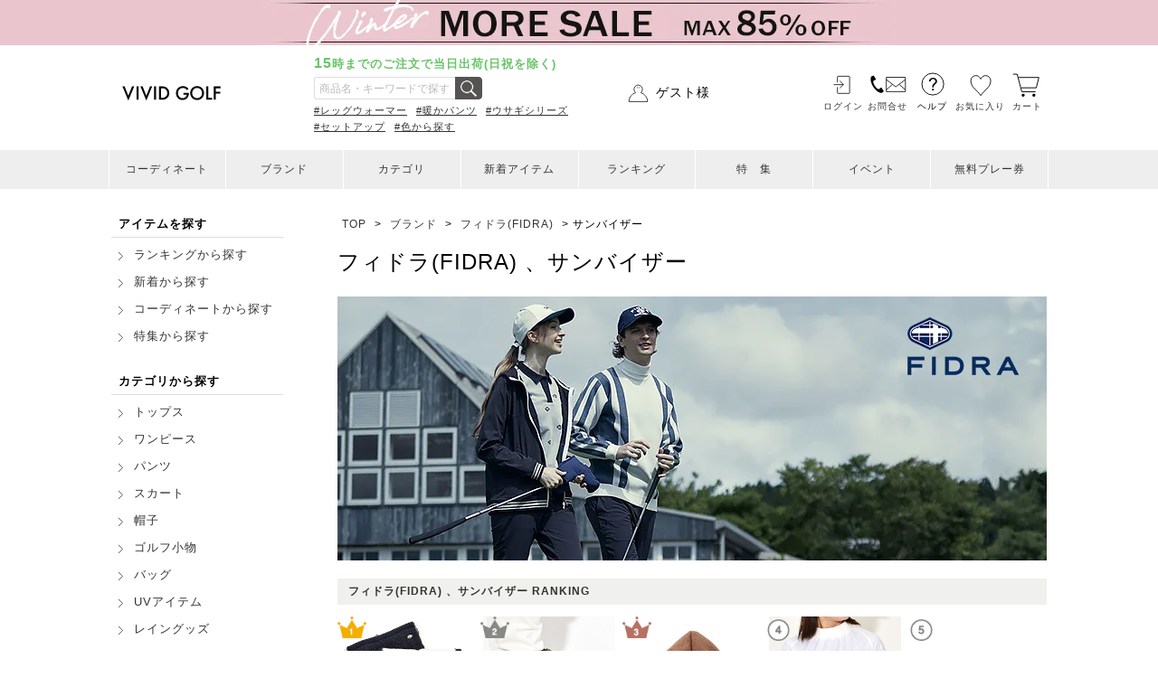

--- FILE ---
content_type: text/html; charset=UTF-8
request_url: https://www.vivid-golf.com/products/list.php?attribute_id=33,83
body_size: 65403
content:
<?xml version="1.0" encoding="UTF-8"?>
<!DOCTYPE html PUBLIC "-//W3C//DTD XHTML 1.0 Transitional//EN" "http://www.w3.org/TR/xhtml1/DTD/xhtml1-transitional.dtd">

<html xmlns="http://www.w3.org/1999/xhtml" lang="ja" xml:lang="ja">
<head prefix="og: https://ogp.me/ns#">
<script async src="https://s.yimg.jp/images/listing/tool/cv/ytag.js"></script>
<script>
window.yjDataLayer = window.yjDataLayer || [];
function ytag() { yjDataLayer.push(arguments); }
ytag({"type":"ycl_cookie"});
</script>

<meta http-equiv="Content-Type" content="text/html; charset=UTF-8" />

<title>フィドラ(FIDRA) サンバイザー | レディースゴルフウェア通販【VIVID GOLF(ビビゴルフ)】</title>

<meta http-equiv="Content-Script-Type" content="text/javascript" />
<meta http-equiv="Content-Style-Type" content="text/css" />

<meta name="author" content="株式会社　ヒューテックジャパン" />

<meta name="description" content="フィドラ(FIDRA)のレディースゴルフウェア通販「VIVID GOLF(ビビゴルフ)」大人気のフィドラ(FIDRA)トップス、ワンピース、アウター、スカート、パンツなど人気の最新モデルからセール品まで安くてお得なレディースゴルフウェアが揃う豊富な品揃え。ランキング、コーディネート、人気商品をカテゴリ、ブランド、サイズ、価格から探せます。" />

<meta name="keywords" content="フィドラ(FIDRA),サンバイザー,通販,レディースゴルフウェア" />


<meta name="viewport" content="width=device-width,initial-scale=1">

<meta property="og:image" content="https://www.vivid-golf.com/user_data/packages/default/img/header/ogp.png" />

<link rel="shortcut icon" href="/user_data/packages/default/img/favicon_02.ico" />
<link rel="icon" type="image/vnd.microsoft.icon" href="/user_data/packages/default/img/common/favicon_02.ico" />
<link href="//maxcdn.bootstrapcdn.com/font-awesome/4.7.0/css/font-awesome.min.css" rel="stylesheet">
<link rel="stylesheet" href="/user_data/packages/default/css/import.css?20241203" type="text/css" media="all" />
<link rel="alternate" type="application/rss+xml" title="RSS" href="http://www.vivid-golf.com/rss/" />
<script src="/js/eccube.js"></script>
<script src="/js/jquery.autoKana.js"></script>
<script src="/user_data/packages/default/js/convertFormText.js"></script>
<script src="/user_data/packages/default/js/scroll.js"></script>
<script type="text/javascript" src="/user_data/packages/default/js/modaal.min.js" defer></script>
<script type="text/javascript" src="/user_data/packages/default/js/modaal_set.js" defer></script>
<script src='https://hutecec.rec.edirium.co.jp/scripts/recommender.js'></script>


<script type="text/javascript">//<![CDATA[
    eccube.productsClassCategories = {"30599":{"__unselected":{"__unselected":{"name":"\u9078\u629e\u3057\u3066\u304f\u3060\u3055\u3044","product_class_id":"179860","product_type":"1"}},"46":{"#":{"classcategory_id2":"","name":"\u9078\u629e\u3057\u3066\u304f\u3060\u3055\u3044"},"#14":{"classcategory_id2":"14","name":"F(\u30d5\u30ea\u30fc)","stock_find":true,"price01":"4,620","price02":"3,234","point":"29","product_code":"FD\/25FWAC-FD5UWD04-F-NVY","product_class_id":"179860","product_type":"1"}}}};function fnOnLoad() {fnSetClassCategories(document.product_form30599);}
    $(function(){
        fnOnLoad(); 
    });
//]]></script>


<!-- contx.user -->

<!-- contx.cart -->
<script>
    window.contx || (window.contx = {});
    contx['cart'] = {'items': []};
    </script>

<!-- contx.cv -->

</head>

<!-- ▼BODY部 スタート -->
<body class="LC_Page_Products_List"><!-- Google Tag Manager --><script>
            (function(w,d,s,l,i){w[l]=w[l]||[];w[l].push({'gtm.start':
            new Date().getTime(), event: 'gtm.js'
            });
            var f = d.getElementsByTagName(s)[0],
                j = d.createElement(s),
                dl = l != 'dataLayer' ? '&l=' + l : '';
            j.async = true;
            j.src =
                'https://www.googletagmanager.com/gtm.js?id=' + i + dl;
            f.parentNode.insertBefore(j, f);
            })(window, document, 'script', 'dataLayer', 'GTM-T5VQNFM');
        </script><!-- End Google Tag Manager --><!-- Google Tag Manager (noscript) --><noscript><iframe src="https://www.googletagmanager.com/ns.html?id=GTM-T5VQNFM" height="0" width="0" style="display:none;visibility:hidden"></iframe></noscript><!-- End Google Tag Manager (noscript) --><!-- collect.js --><script>
            (function(w,d,s,c,i){w[c]=w[c]||{};w[c].trackingId=i;
            var f = d.getElementsByTagName(s)[0],
                j = d.createElement(s);
            j.async = true;
            j.src = '//cdn.contx.net/collect.js';
            f.parentNode.insertBefore(j, f);
            })(window, document, 'script', 'contx', 'CTX-iUHwFHPI');
        </script><noscript><p>JavaScript を有効にしてご利用下さい.</p></noscript><div class="frame_outer"><a name="top" id="top"></a> <!--▼HEADER-->
<div id="header" class="header_block pc-only"><ul class="header_banner"><li class="header_cam_17"><a href="/golf-fashion/sale/202512_wintersale.shtml"><img src="/user_data/packages/default/img/header/header_cam_260116.webp" width="auto" alt="2025-2026 MOREウィンターセール"></a></li><li style="display: none;" class="header_cam_12"><a href="/entry/index.php"><img src="/user_data/packages/default/img/header/header_cam_250822.webp" width="auto" alt="新規会員登録で1000円クーポンキャンペーン"></a></li><li style="display: none;" class="header_cam_16"><a href="/golf-fashion/sale/202512_wintersale.shtml"><img src="/user_data/packages/default/img/header/header_cam_251226.webp" width="auto" alt="2025冬ウィンターセール"></a></li><li style="display: none;" class="header_cam_10"><a href="/golf-fashion/sale/202508_finalsale.shtml"><img src="/user_data/packages/default/img/header/header_cam_250801.webp" width="auto" alt="finalsale"></a></li><li style="display: none;" class="header_cam_11"><img src="/user_data/packages/default/img/header/header_cam_250812.webp" width="auto" alt="送料無料キャンペーン"></li><li style="display: none;" class="header_cam_08"><a href="/golf-fashion/sale/202506_summersale.shtml"><img src="/user_data/packages/default/img/header/header_cam_250627.webp" width="auto" alt="summersale"></a></li><li style="display: none;" class="header_cam_07"><a href="/event/campaign/10percentoff_20250528.shtml"><img src="/user_data/packages/default/img/header/header_cam_250528.webp" width="auto" alt="ゴルフの日10%offクーポンキャンペーン"></a></li><li style="display: none;" class="header_cam_04"><a href="/golf-fashion/sale/202501_finalsale.shtml"><img src="/user_data/packages/default/img/header/header_cam_250124.webp" width="auto" alt="finalsale"></a></li><li style="display: none;" class="header_cam_06"><a href="/event/campaign/point_20250425.shtml"><img src="/user_data/packages/default/img/header/pt10_cam_250502.webp" width="auto" alt="ポイント10倍キャンペーン"></a></li></ul><h2 style="display: none;" class="vividgolf_h2">女性人気No.1！<a href="http://www.vivid-golf.com/">レディースゴルフウェア通販</a>【ビビゴルフ（VIVIDGOLF）】</h2><div class="header_block_inner" width="936" cellspacing="0" cellpadding="0"><h1 class="vividgolf_h1"><a href="http://www.vivid-golf.com/"><img src="/user_data/packages/default/img/header/logo.svg" alt="VIVIDGOLF（ビビゴルフ）" width="140" height="auto" border="0" /></a></h1><div class="kensaku_area"><p class="haiso_area"><span class="em">15</span>時までのご注文で当日出荷(日祝を除く)</p><form class="form_search_item" name="form_search_item" action="/products/list.php" method="get"><input type="text" name="name" placeholder="商品名・キーワードで探す" value="" /><span class="btn"><a href="#" onclick="document.form_search_item.submit();"> <img src="/user_data/packages/default/img/top/icon/btn_search.png" width="30" height="auto" alt="検索" name="btn_search" id="btn_search" /></a></span></form><ul class="tags"><!--<li><a href="/golf-fashion/sale/202512_wintersale.shtml">#セールアイテム追加</a></li>--><li><a href="/products/list.php?attribute_id=74">#レッグウォーマー</a></li><li><a href="/products/list.php?attribute_id=1303">#暖かパンツ</a></li><li><a href="/products/list.php?attribute_id=185">#ウサギシリーズ</a></li></ul><ul class="tags"><li><a href="/products/list.php?attribute_id=1059">#セットアップ</a></li><!--<li><a href="/products/list.php?attribute_id=119">#アウター</a></li><li><a href="/products/detail.php?product_id=24830">#裏ボアタイツ</a></li><li><a href="/products/list.php?attribute_id=1505">#ウォームトップス</a></li><li><a href="/products/list.php?attribute_id=125">#愛されニット</a></li><li><a href="/products/list.php?attribute_id=903">#暖かグローブ</a></li><li><a href="/products/list.php?attribute_id=581">#アウターベスト</a></li><li><a href="/products/list.php?attribute_id=85">#帽子</a></li><li><a href="/products/list.php?name=フェイクニーハイ">#フェイクニーハイ</a></li><li><a href="/products/detail.php?product_id=29594.32">＃ストッキングアーム</a></li><li><a href="/products/list.php?attribute_id=113">#パンツ</a></li><li><a href="/products/list.php?attribute_id=107">#スカート</a></li>--><li><a href="/golf-fashion/color.shtml">#色から探す</a></li><!-- 固定 --></ul></div><div id="head_kaiin"><div class="kaiin_menu"><form name="header_login_form" id="header_login_form" method="post" action="https://www.vivid-golf.com/frontparts/login_check.php" onsubmit="return eccube.checkLoginFormInputted('header_login_form')"><input type="hidden" name="mode" value="login" /><input type="hidden" name="transactionid" value="497057d0d6e19fd7ca99f2660385063a9b558767" /><input type="hidden" name="url" value="/products/list.php?attribute_id=33,83" /><div class="kaiin_area"><div class="kaiin_name"><img src="/user_data/packages/default/img/icon/mypage.svg" width="30"> ゲスト様</div></div></form></div></div><ul class="menu_area"><li class="loginbox"><a href="/mypage/login.php"><span class="icon login"></span><span class="small">ログイン</span></a></li><li class="contactbox"><a href="/contact/index.php"><span class="icon contact"></span><span class="small">お問合せ</span></a></li><li class="helpbox hov"><span class="icon help"></span><span class="small">ヘルプ</span><div class="hov_inner hov_help clearfix"><ul class="lists"><li><a href="/golf-fashion/help/welcome.shtml">初めての方へ</a></li><li><a href="/golf-fashion/help/qa_index.shtml">ご利用ガイド</a></li><li><a href="/user_data/return.php">返品交換について</a></li></ul><p class="desc"><span class="em"><i class="fa fa-phone" aria-hidden="true"></i>0120-99-3231</span><br>10：00～17：00<br>（土日祝を除く）</p></div></li><li class="favbox"><a href="/mypage/login.php"><span class="icon fav"></span><span class="small">お気に入り</span></a></li><li class="cartbox"><a href="/cart/index.php"><span class="icon cart"></span><span class="small">カート</span></a></li></ul></div></div><div id="gnav" class="pc-only"><ul class="clearfix"><li><a href="/stylebook/"><!--<span>♥最旬♥</span><br>-->コーディネート</a></li><li><a href="/user_data/brandsearch.php">ブランド</a><div id="brands" class="nav_inner"><ul class="brandnav_Wrap"><li><a href="/products/list.php?attribute_id=185"><img src="/user_data/packages/default/img/brand/jackbunny.jpg" width="100%" alt="ジャックバニー"/><br><span>ジャックバニー</span></a></li><li><a href="/products/list.php?attribute_id=743"><img src="/user_data/packages/default/img/brand/new-balance.jpg" width="100%" alt="ニューバランスゴルフ"/><br><span>ニューバランスゴルフ</span></a></li><li><a href="/products/list.php?attribute_id=1398"><img src="/user_data/packages/default/img/brand/mona_delsol.jpg" width="100%" alt="モナデルソル"/><br><span>モナデルソル</span></a></li><li><a href="/products/list.php?attribute_id=193"><img src="/user_data/packages/default/img/brand/callaway.jpg" width="100%" alt="キャロウェイアパレル"/><br><span>キャロウェイアパレル</span></a></li><li><a href="/products/list.php?attribute_id=409"><img src="/user_data/packages/default/img/brand/adbat.jpg" width="100%" alt="アダバット"/><br><span>アダバット</span></a></li><li><a href="/products/list.php?attribute_id=150"><img src="/user_data/packages/default/img/brand/delsol.jpg" width="100%" alt="デルソルゴルフ"/><br><span>デルソルゴルフ</span></a></li><li><a href="/products/list.php?attribute_id=1264"><img src="/user_data/packages/default/img/brand/TaylorMade.jpg" width="100%" alt="テーラーメイドゴルフ"/><br><span>テーラーメイドゴルフ</span></a></li><li><a href="/products/list.php?attribute_id=1365"><img src="/user_data/packages/default/img/brand/captainshelm.jpg" width="100%" alt="キャプテンズヘルムゴルフ"/><br><span>キャプテンズヘルムゴルフ</span></a></li><li><a href="/products/list.php?attribute_id=744"><img src="/user_data/packages/default/img/brand/briefing-golf.jpg" width="100%" alt="ブリーフィングゴルフ"/><br><span>ブリーフィングゴルフ</span></a></li><li><a href="/products/list.php?attribute_id=170"><img src="/user_data/packages/default/img/brand/junrope.jpg" width="100%" alt="ジュン＆ロペ"/><br><span>ジュン&#65286;ロペ</span></a></li><li><a href="/products/list.php?attribute_id=1176"><img src="/user_data/packages/default/img/brand/beams_golf.jpg" width="100%" alt="ビームスゴルフ"/><br><span>ビームスゴルフ</span></a></li><li><a href="/products/list.php?attribute_id=785"><img src="/user_data/packages/default/img/brand/newer.jpg" width="100%" alt="ニューエラ"/><br><span>ニューエラ</span></a></li><li><a href="/products/list.php?attribute_id=947"><img src="/user_data/packages/default/img/brand/sandie.jpg" width="100%" alt="サンディ"/><br><span>サンディ</span></a></li><li><a href="/products/list.php?attribute_id=182"><img src="/user_data/packages/default/img/brand/tommy-hilfiger.jpg" width="100%" alt="トミー ヒルフィガー ゴルフ"/><br><span>トミー ヒルフィガー ゴルフ</span></a></li><li><a href="/products/list.php?attribute_id=1273"><img src="/user_data/packages/default/img/brand/Pacific-GOLF.jpg" width="100%" alt="パシフィックゴルフクラブ"/><br><span>パシフィックゴルフクラブ</span></a></li><li><a href="/products/list.php?attribute_id=1115"><img src="/user_data/packages/default/img/brand/pingolf.jpg" width="100%" alt="ピン"/><br><span>ピン</span></a></li><li><a href="/products/list.php?attribute_id=388"><img src="/user_data/packages/default/img/brand/andperse.jpg" width="100%" alt="アンパスィ"/><br><span>アンパスィ</span></a></li><li><a href="/products/list.php?attribute_id=1328"><img src="/user_data/packages/default/img/brand/RLX.jpg" width="100%" alt="アールエルエックス ゴルフ"/><br><span>アールエルエックス ゴルフ</span></a></li></ul><p class="listing"><a href="/user_data/brandsearch.php">ブランド一覧へ</a></p></div></li><li><a href="/user_data/itemsearch.php">カテゴリ</a><div id="category" class="nav_inner"><ul class="clearfix"><li class="clearfix"><p class="thumbs"><a href="/products/list.php?attribute_id=130"><img src="/user_data/packages/default/smart/img/extend/cat_img01.webp" width="100" height="auto" alt="トップス"/></a></p><dl class="desc"><dt>トップス</dt><dd><a href="/products/list.php?attribute_id=130">トップスをすべて見る</a></dd><dd><a href="/products/list.php?attribute_id=127">長袖ポロシャツ</a></dd><dd><a href="/products/list.php?attribute_id=126">長袖カットソー</a></dd><!--<dd><a href="/products/list.php?attribute_id=128">半袖カットソー</a></dd><dd><a href="/products/list.php?attribute_id=129">半袖ポロシャツ</a></dd>--></dl></li><li class="clearfix"><p class="thumbs"><a href="/products/list.php?attribute_id=85"><img src="/user_data/packages/default/smart/img/extend/cat_img09.webp" width="100" height="auto" alt="帽子"/></a></p><dl class="desc"><dt>帽子</dt><dd><a href="/products/list.php?attribute_id=85">帽子をすべて見る</a></dd><dd><a href="/products/list.php?attribute_id=83">サンバイザー</a></dd><dd><a href="/products/list.php?attribute_id=84">キャップ</a></dd></dl></li><li class="clearfix"><p class="thumbs"><a href="/products/list.php?attribute_id=900"><img src="/user_data/packages/default/smart/img/extend/cat_img24.webp" width="100" height="auto" alt="寒さ対策小物"/></a></p><dl class="desc"><dt>寒さ対策小物</dt><dd><a href="/products/list.php?attribute_id=900">寒さ対策小物をすべて見る</a></dd><dd><a href="/products/list.php?attribute_id=74">レッグウォーマー</a></dd><dd><a href="/products/list.php?attribute_id=902">ネックウォーマー</a></dd></dl></li><li class="clearfix"><p class="thumbs"><a href="/products/list.php?attribute_id=107"><img src="/user_data/packages/default/smart/img/extend/cat_img03.webp" width="100" height="auto" alt="スカート"/></a></p><dl class="desc"><dt>スカート</dt><dd><a href="/products/list.php?attribute_id=107">スカートをすべて見る</a></dd><dd><a href="/products/list.php?attribute_id=674">無地スカート</a></dd><dd><a href="/products/list.php?attribute_id=675">柄スカート</a></dd></dl></li><li class="clearfix"><p class="thumbs"><a href="/products/list.php?attribute_id=113"><img src="/user_data/packages/default/smart/img/extend/cat_img04.webp" width="100" height="auto" alt="パンツ"/></a></p><dl class="desc"><dt>パンツ</dt><dd><a href="/products/list.php?attribute_id=113">パンツをすべて見る</a></dd><dd><a href="/products/list.php?attribute_id=112">ロングパンツ</a></dd><dd><a href="/products/list.php?attribute_id=109">ショートパンツ</a></dd></dl></li><li class="clearfix"><p class="thumbs"><a href="/products/list.php?attribute_id=67"><img src="/user_data/packages/default/smart/img/extend/cat_img06.webp" width="100" height="auto" alt="アクセサリー"/></a></p><dl class="desc"><dt>アクセサリー</dt><dd><a href="/products/list.php?attribute_id=67">ゴルフ小物をすべて見る</a></dd><dd><a href="/products/list.php?attribute_id=65">マーカー</a></dd><dd><a href="/products/list.php?attribute_id=63">ボールポーチ</a></dd></dl></li></ul><p class="listing"><a href="/user_data/itemsearch.php">カテゴリ一覧へ</a></p></div></li><li><a href="/products/list.php?orderby=date&pageno=1">新着アイテム</a></li><li><a href="/user_data/ranking.php">ランキング</a></li><li><a href="/golf-fashion/">特　集</a></li><li><a href="/event/index.shtml">イベント</a></li><li><a href="/products/list.php?attribute_id=174">無料プレー券</a></li></ul></div><header class="topHeader"><ul class="header_banner"><li><a href="/golf-fashion/sale/202512_wintersale.shtml"><img src="/user_data/packages/default/smart/img/header/header_cam_260116.webp" width="100%" alt="2025-2026 MOREウィンターセール"></a></li><li style="display: none;"><a href="/entry/index.php"><img src="/user_data/packages/default/smart/img/header/header_cam_250822.webp" width="100%" alt="新規会員登録で1000円クーポンキャンペーン"></a></li><li style="display: none;"><a href="/golf-fashion/sale/202512_wintersale.shtml"><img src="/user_data/packages/default/smart/img/header/header_cam_251226.webp" width="100%" alt="2025冬ウィンターセール"></a></li><li style="display: none;"><a href="/golf-fashion/sale/202508_finalsale.shtml"><img src="/user_data/packages/default/smart/img/header/header_cam_250801.webp" width="100%" alt="ファイナルセール"></a></li><li style="display: none;"><img src="/user_data/packages/default/smart/img/header/header_cam_250812.webp" width="100%" alt="送料無料キャンペーン"></li><li style="display: none;"><a href="/golf-fashion/sale/202506_summersale.shtml"><img src="/user_data/packages/default/smart/img/header/header_cam_250627.webp" width="100%" alt="サマーセール"></a></li><li style="display: none;"><a href="/event/campaign/vivid_summerfes_2507.shtml"><img src="/user_data/packages/default/smart/img/header/header_cam_250718.webp" width="100%" alt="ビビの夏祭り"></a></li><li style="display: none;"><a href="/event/campaign/10percentoff_20250528.shtml"><img src="/user_data/packages/default/smart/img/header/header_cam_250528.webp" width="100%" alt="ゴルフの日10%offクーポンキャンペーン"></a></li><li style="display: none;"><a href="/entry/index.php"><img src="/user_data/packages/default/smart/img/header/header_cam_241004.webp" width="100%" alt="新規会員登録で1000円クーポンキャンペーン"></a></li><li style="display: none;"><a href="/golf-fashion/sale/202501_finalsale.shtml"><img src="/user_data/packages/default/smart/img/header/header_cam_250124.webp" width="100%" alt="finalsale"></a></li><li style="display: none;"><a href="/event/campaign/point_20250425.shtml"><img src="/user_data/packages/default/smart/img/header/pt10_cam_250502.webp" width="100%" alt="ポイント10倍キャンペーン"></a></li></ul><div class="hdMenuWrap"><a class="switch"><span class="hamburger"></span></a><a class="top_login" href="/mypage/login.php"><span></span></a><h1 id="hdMenu_logo"><a href="http://www.vivid-golf.com/">レディースゴルフウェア通販【ビビゴルフ（vivd golf）】女子人気No.1ゴルフウェアショップ</a></h1><a class="top_fav" href="/mypage/login.php"><span></span></a><a class="top_cart" href="/cart/index.php"><span class="cart"></span></a></div><ul class="dropdownmenu"><li class="user_info"><ul><li class="kaiin_menu"><a href="/entry/index.php"><span class="arrow">新規会員登録</span></a></li><li><div class="hello"><div style="display: none;"><p style="display:inline-block; padding-top:5px;">ようこそゲスト 様</p></div><div><a href="/mypage/login.php" class="loginBtn01 login_menu"><!--<span class="login loggedin icons"></span>--> ログイン</a></div><div style="display: none;"></div></div></li></ul></li><li class="contents-nav"><ul><li><a href="/products/list.php?orderby=date&pageno=1"><p class="nav_icon"><img src="/user_data/packages/default/smart/img/header_footer/new.svg" alt=""></p><p class="nav_text">新着アイテム</p></a></li><li><a href="/user_data/ranking.php"><p class="nav_icon"><img src="/user_data/packages/default/smart/img/header_footer/rank.svg" alt=""></p><p class="nav_text">ランキング</p></a></li><li><a href="/stylebook/"><p class="nav_icon"><img src="/user_data/packages/default/smart/img/header_footer/camera.svg" alt=""></p><p class="nav_text">コーディネート</p></a></li><li><a href="/mypage/favorite.php"><p class="nav_icon"><img src="/user_data/packages/default/smart/img/header_footer/heart.svg" alt=""></p><p class="nav_text">お気に入り</p></a></li><li><a href="/golf-fashion/color.shtml"><p class="nav_icon"><img src="/user_data/packages/default/smart/img/header_footer/color.svg" alt=""></p><p class="nav_text">色から探す</p></a></li><li><a href="/golf-fashion/"><p class="nav_icon"><img src="/user_data/packages/default/smart/img/header_footer/document.svg" alt=""></p><p class="nav_text">特集</p></a></li></ul></li><li class="listgroup"><ul><li><a href="/mypage/login.php"><span class="icons beginner">マイページ</span></a></li><li><a href="/user_data/itemsearch.php"><span class="icons category">カテゴリから探す</span></a></li><li><a href="/user_data/brandsearch.php"><span class="icons tag">ブランドから探す</span></a></li><li><a href="/mypage/wishlist.php"><span class="icons star">ほしいものリスト</span></a></li><li style="display: none;"><a href="/products/list.php?attribute_id=766"><span class="icons shoping">アウトレット</span></a></li><li><a href="/products/list.php?attribute_id=174"><span class="icons flag">無料プレー券</span></a></li><li><a href="/golf-fashion/shop.shtml"><span class="icons shop">ショップリスト</span></a></li><li><a href="/contact/index.php"><span class="icons contact">お問い合わせ</span></a></li><li><a href="/golf-fashion/help/qa_index.shtml"><span class="icons book">ご利用ガイド</span></a></li><li><a href="/golf-fashion/help/welcome.shtml"><span class="icons new_member">初めての方はこちら</span></a></li></ul></li><li class="customer_guide"><ul class="notes"><li>全国一律送料660円（沖縄、離島を除く）<br>22,000円(税込) 以上で送料無料</li><li><a href="tel:0120-99-3231"><i class="fa fa-phone" aria-hidden="true"></i>0120-99-3231</a>受付時間：平日10：00～17：00<br>（土日祝を除く）</li><li><a href="/contact/index.php"><i class="fa fa-envelope" aria-hidden="true"></i>info@vivid-golf.com</a>受付時間：24時間受付</li></ul></li></ul><section id="header_sp"><ul id="nav"><li><a href="/products/list.php?orderby=date&pageno=1"><p class="thumbs"><img src="/user_data/packages/default/smart/img/header_footer/new.svg" alt="新着"></p><p class="desc">新 着</p></a></li><li><a href="/user_data/brandsearch.php"><p class="thumbs"><img src="/user_data/packages/default/smart/img/header_footer/tag.svg" alt="ブランド"></p><p class="desc">ブランド</p></a></li><li><a href="/user_data/itemsearch.php"><p class="thumbs"><img src="/user_data/packages/default/smart/img/header_footer/category.svg" alt="カテゴリ"></p><p class="desc">カテゴリ</p></a></li><li><a href="/user_data/ranking.php"><p class="thumbs"><img src="/user_data/packages/default/smart/img/header_footer/rank.svg" alt="ランキング"></p><p class="desc">ランキング</p></a></li><li><a href="/event/playlist.shtml"><p class="thumbs"><img src="/user_data/packages/default/smart/img/header_footer/flag.svg" alt="プレー券"></p><p class="desc">プレー券</p></a></li></ul><p class="delivery"><span class="big">15</span>時までのご注文で当日出荷（日祝除く）</p></section><link rel="stylesheet" href="/user_data/packages/default/smart/css/header.css" type="text/css" media="all" /><script type="text/javascript" src="/user_data/packages/default/js/dropdownmenu.js"></script></header>
<!--▲HEADER-->
<div id="container" class="clearfix"><div id="leftcolumn" class="side_column"><div id="sub_block">
        <div>
        <dl class="link_list">
            <dt>アイテムを探す</dt>
            <dd>
                <a href="/user_data/ranking.php">ランキングから探す</a>
            </dd>
            <dd>
                <a href="/products/list.php?orderby=date&pageno=1">新着から探す</a>
            </dd>
            <dd>
                <a href="/stylebook/">コーディネートから探す</a>
            </dd>
            <dd>
                <a href="/golf-fashion/">特集から探す</a>
            </dd>
        </dl>

        <dl class="link_list mt30">
            <dt>カテゴリから探す</dt>
            <dd>
                <a href="/products/list.php?attribute_id=130">トップス</a>
            </dd>
            <dd>
                <a href="/products/list.php?attribute_id=102">ワンピース</a>
            </dd>
            <dd>
                <a href="/products/list.php?attribute_id=113">パンツ</a>
            </dd>
            <dd>
                <a href="/products/list.php?attribute_id=107">スカート</a>
            </dd>
            <dd>
                <a href="/products/list.php?attribute_id=85">帽子</a>
            </dd>
            <dd>
                <a href="/products/list.php?attribute_id=67">ゴルフ小物</a>
            </dd>
            <dd>
                <a href="/products/list.php?attribute_id=71">バッグ</a>
            </dd>
            <dd>
                <a href="/products/list.php?attribute_id=811">UVアイテム</a>
            </dd>
            <dd>
                <a href="/products/list.php?attribute_id=175">レイングッズ</a>
            </dd>
            <dd>
                <a href="/products/list.php?attribute_id=76">ソックス</a>
            </dd>
            <dd>
                <a href="/products/list.php?attribute_id=158">シューズ</a>
            </dd>
            <dd>
                <a href="/user_data/itemsearch.php">すべてのカテゴリ</a>
            </dd>
        </dl>
		
		
        <dl class="link_list clearfix mt30">
            <dt>ブランドから探す</dt>
            <dd>
                <a href="/products/list.php?attribute_id=185">Jack Bunny!!</a>
            </dd>
            <dd>
                <a href="/products/list.php?attribute_id=193">Callaway Apparel</a>
            </dd>
            <dd>
                <a href="/products/list.php?attribute_id=170">JUN&amp;ROPE</a>
            </dd>
            <dd>
                <a href="/products/list.php?attribute_id=1176">BEAMS GOLF</a>
            </dd>
            <dd>
                <a href="/products/list.php?attribute_id=182">TOMMY HILFIGER G...</a>
            </dd>
            <dd>
                <a href="/products/list.php?attribute_id=743">New Balance Golf</a>
            </dd>
            <dd>
                <a href="/user_data/brandsearch.php">すべてのブランド</a>
            </dd>
        </dl>
		
        <dl class="link_list mt30" style="display: none;">
            <dt>サイズから探す</dt>
            <dd>
                <a
                    href="/products/list.php?pageno=1&amp;classcategory_id=56&amp;orderby=date">SSサイズ</a>
            </dd>
            <dd>
                <a
                    href="/products/list.php?pageno=1&amp;classcategory_id=10&amp;orderby=date">Sサイズ</a>
            </dd>
            <dd>
                <a
                    href="/products/list.php?pageno=1&amp;classcategory_id=11&amp;orderby=date">Mサイズ</a>
            </dd>
            <dd>
                <a
                    href="/products/list.php?pageno=1&amp;classcategory_id=12&amp;orderby=date">Lサイズ</a>
            </dd>
            <dd>
                <a
                    href="/products/list.php?pageno=1&amp;classcategory_id=67&amp;orderby=date">LLサイズ</a>
            </dd>
            <dd>
                <a
                    href="/products/list.php?pageno=1&amp;classcategory_id=14&amp;orderby=date">フリーサイズ</a>
            </dd>
        </dl>
    </div>
            <ul class="banner_list mt30">
            <li><a href="/products/list.php?attribute_id=766"><img class="bor_r"
                        src="/user_data/packages/default/smart/img/new_extend/special/outlet.webp" width="190"
                        height="auto" alt="アウトレット"></a></li>
			<li style="display: none;"><a href="/products/detail.php?product_id=29594"><img class="bor_r" style="border: solid 1px #e6e6e6"
						src="/user_data/packages/default/smart/img/new_extend/special/stocking_armcover_250509.webp" width="190"
						height="auto" alt="ストッキングUVボレロアームカバー"></a></li>
			<li><a href="/products/list.php?name=フェイクニーハイ"><img class="bor_r"
						src="/user_data/packages/default/smart/img/new_extend/special/matome_230217.jpg" width="190"
						height="auto" alt="美脚が叶う「フェイクニーハイストッキング」"></a></li>
            <li><a href="/products/detail.php?product_id=19231"><img class="bor_r"
                        src="/user_data/packages/default/smart/img/new_extend/special/bingogolf.jpg" width="190"
                        height="auto" alt="ビンゴゴルフ"></a></li>
            <li><a href="/golf-fashion/help/qa_11.shtml"><img class="bor_r" style="border: solid 1px #e6e6e6"
                        src="/user_data/packages/default/smart/img/new_extend/special/hoshiimono_list.webp" width="190"
                        height="auto" alt="プレゼント機能"></a></li>
            <li style="display: none;"><a href="/golf-fashion/color.shtml"><img class="bor_r"
						src="/user_data/packages/default/smart/img/new_extend/special/color_200528.jpg"
                        width="190" height="auto" alt="色から探そう"></a></li>
        </ul>
    </div></div><div id="two_maincolumn"><!-- ▼全ページ対応パンくずリスト表示プラグイン 有料版 -->
<style type="text/css">
  
</style>
<div class="breadcrumb mb15 sp-only" itemscope itemtype="https://schema.org/BreadcrumbList">
  <div itemprop="itemListElement" itemscope itemtype="https://schema.org/ListItem">
    <a href="/" itemprop="item">
      <span itemprop="name">TOP</span>
      <meta itemprop="position" content="1">
    </a> &gt;
  </div>
        <div itemprop="itemListElement" itemscope itemtype="https://schema.org/ListItem">
        <a href="/user_data/brandsearch.php" itemprop="item">
      <span itemprop="name">ブランド</span>
      <meta itemprop="position" content="2">
          </a> &gt;
      </div>
        <div itemprop="itemListElement" itemscope itemtype="https://schema.org/ListItem">
        <a href="/products/list.php?attribute_id=33" itemprop="item">
      <span itemprop="name">フィドラ(FIDRA)</span>
      <meta itemprop="position" content="3">
          </a> &gt;
      </div>
      <div itemprop="itemListElement" itemscope itemtype="https://schema.org/ListItem">
        <span itemprop="name">サンバイザー</span>
    <meta itemprop="position" content="4">
      </div>
</div>

<style type="text/css">
  .breadcrumb {
    padding: 0 12px;
  }
  .breadcrumb div {
    display: inline;
  }
</style><!-- ▲全ページ対応パンくずリスト表示プラグイン 有料版 --><!-- ▼メイン -->



<script>
$(function() {
	$('.swich').on("click", function(){
		$(this).next().slideToggle();
		$(this).toggleClass('active');
		});
});
</script>
<script type="text/javascript">//<![CDATA[
    function fnSetClassCategories(form, classcat_id2_selected) {
        var $form = $(form);
        var product_id = $form.find('input[name=product_id]').val();
        var $sele1 = $form.find('select[name=classcategory_id1]');
        var $sele2 = $form.find('select[name=classcategory_id2]');
        eccube.setClassCategories($form, product_id, $sele1, $sele2, classcat_id2_selected);
    }
    // 並び順を変更
    function fnChangeOrderby(orderby) {
        eccube.setValue('orderby', orderby);
        eccube.setValue('pageno', 1);
        eccube.submitForm();
    }
    // 表示件数を変更
    function fnChangeDispNumber(dispNumber) {
        eccube.setValue('disp_number', dispNumber);
        eccube.setValue('pageno', 1);
        eccube.submitForm();
    }
    // change classcategory range
    function fnChangeClassCategory(classCategory) {
        eccube.setValue('classcategory_id', classCategory);
        eccube.setValue('pageno', 1);
        eccube.submitForm();
    }
    // change item attribute range
    function fnChangeItemAttribute(attribute_id) {
        eccube.setValue('sub_attribute_id', attribute_id);
        eccube.setValue('pageno', 1);
        eccube.submitForm();
    }
    // change stock range
    function fnChangeStockExists(stockAll) {
        eccube.setValue('stock_exists', stockAll);
        eccube.setValue('pageno', 1);
        eccube.submitForm();
    }

    // カゴに入れる
    function fnInCart(productForm) {
        var searchForm = $("#form1");
        var cartForm = $(productForm);
        // 検索条件を引き継ぐ
        var hiddenValues = ['mode', 'category_id', 'maker_id', 'name', 'orderby', 'disp_number', 'pageno', 'rnd'];
        $.each(hiddenValues, function() {
            // 商品別のフォームに検索条件の値があれば上書き
            if (cartForm.has('input[name=' + this + ']').length != 0) {
                cartForm.find('input[name=' + this + ']').val(searchForm.find('input[name=' + this + ']')
                    .val());
            }
            // なければ追加
            else {
                cartForm.append($('<input type="hidden" />').attr("name", this).val(searchForm.find(
                    'input[name=' + this + ']').val()));
            }
        });
        // 商品別のフォームを送信
        cartForm.submit();
    }

    function write_recs(a,b,c) {
        edirium_rec.write_recs_hutec(a,b,c);
        title = $('h2.title_column02').text();
        if(!title) title = $('.breadcrumb a:last').text();
        if(title) $('#rec_area h2').text(title + ' RANKING');
    }

    // カテゴリID、ブランドID
    id = '';
    search_param = location.search.match(/attribute_id=([0-9]+)/);
    if (search_param && search_param.length === 2) {
        id = search_param[1];
    }
    //

    var params = {
        serv: 'hutecec',
        user: '',
        area: 'catranking',
        filt: ['aux4.eq.',],
        cat: id,
        n: (window.innerWidth>768)?'5':'4'
    };

    const attribute_group_id = '1';
    if (attribute_group_id == '1' || attribute_group_id == '2') {    // [BS-914]取得した商品属性グループIDと比較
        if(!($('.breadcrumb a')[1].innerText.trim()=='セール ブランド別_アイテム' && $('.category_sub .active')[0].innerText.trim()!='ALL')) { 
            edirium_rec.retrieve_recs(params, write_recs, 'rec_area');
        }
    }

    $(function(){
        var maxpage = '1';
        var nowpageno = '1'; // もっと見るボタンで表示中の最新ページ数
        var dispnumber = '105';
        var pageno = '' == '' ? 1 : ''; // ページナビで選択中のページ数

        if(maxpage == pageno){
            $("#moreReadBtn").hide();
        }else{
            $("#moreReadBtn").show();
        }

        // もっと見るボタン押下
        $("#moreRead").click(function(){

            $("#moreReadBtn").hide();
            $("#ajaxReadImg").show();
            // 次のページのHTMLを取得
            $.ajax({
                type:"post",
                url:"list.php",
                data:{
                    'transactionid':'497057d0d6e19fd7ca99f2660385063a9b558767'
                    ,'mode':''
                    ,'attribute_id':'33'
                    ,'category_id':''
                    ,'maker_id':'0'
                    ,'name':''
                    ,'classcategory_id':''
                    ,'sub_attribute_id':''
                    ,'stock_exists':''
                    ,'orderby':''
                    ,'disp_number':dispnumber
                    ,'pageno':nowpageno
                    ,'rnd':'sta'
                },
                success: function(result){
                    // 取得したHTMLの商品一覧部分のタグをそのまま現在の一覧の下に差し込む
                    $('.listbox:last').after($(result).find('.listbox').clone(true));

                    $("#ajaxReadImg").hide();
                    if(maxpage!=(parseInt(nowpageno))){
                        $("#moreReadBtn").show();
                    }
                    // 表示件数再計算
                    $(".endno").html( (parseInt(pageno - 1 )*parseInt(dispnumber)) + $('.listbox').length );
                    nowpageno = parseInt(nowpageno) + 1;
                }
            });

            return false;
        });
    });
    //]]>
</script>
<script>
   function write_recs(a,b,c) {
       if(!a.match('rec_detail')) return;
       edirium_rec.write_recs_hutec(a,b,c);
       title = $('h2.title_column02').text();
       if(!title) title = $('.breadcrumb a:last').text();
       if(title) $('#rec_area h2').text(title + ' RANKING');
    }
    id = '';
    search_param = location.search.match(/attribute_id=([0-9]+)/);
    if(search_param.length==2) id = search_param[1];
    var params = {
        serv: 'hutecec',
        user: '',
        area: 'catranking',
        filt: ['aux4.eq.',],
        cat: id,
        n: (window.innerWidth>768)?'5':'4'
    };
    if(id != '1286') {
        if(!($('.breadcrumb span')[1].innerText.trim()=='セール ブランド別_アイテム' && $('.breadcrumb span')[2].innerText.trim()!='すべてのセールアイテム')) {
            edirium_rec.retrieve_recs(params, write_recs, 'rec_area');
        }
    }
</script>

<script type="text/javascript">//<![CDATA[
/**
 * 規格の選択状態に応じて, フィールドを設定する.
 */
$(function() {
    // 規格1選択時
    $('select[name=classcategory_id1]')
        .change(function() {
            var $form = $(this).parents('form');
            var product_id = $form.find('input[name=product_id]').val();
            var $sele1 = $(this);
            var $sele2 = $form.find('select[name=classcategory_id2]');

            // 規格1のみの場合
            if (!$sele2.length) {
                changeMemberPrice($form, product_id, $sele1.val(), '0');
            }
        });

    // 規格2選択時
    $('select[name=classcategory_id2]')
        .change(function() {
            var $form = $(this).parents('form');
            var product_id = $form.find('input[name=product_id]').val();
            var $sele1 = $form.find('select[name=classcategory_id1]');
            var $sele2 = $(this);
            changeMemberPrice($form, product_id, $sele1.val(), $sele2.val());
        });
});

function changeMemberPrice($form, product_id, classcat_id1, classcat_id2) {

    classcat_id2 = classcat_id2 ? classcat_id2 : '';

    var classcat2;

    // 商品一覧時
    if (typeof productsClassCategories != 'undefined') {
        classcat2 = eccube.productsClassCategories[product_id][classcat_id1]['#' + classcat_id2];
    }
    // 詳細表示時
    else {
        classcat2 = eccube.classCategories[classcat_id1]['#' + classcat_id2];
    }

    // 会員価格
    var $price03_default = $form.find('[id^=price03_default]');
    var $price03_dynamic = $form.find('[id^=price03_dynamic]');
    if (classcat2
            && typeof classcat2['plg_managecustomerstatus_price'] != 'undefined'
            && String(classcat2['plg_managecustomerstatus_price']).length >= 1) {

        $price03_dynamic.text(classcat2['plg_managecustomerstatus_price']).show();
        $price03_default.hide();
    } else {
        $price03_dynamic.hide();
        $price03_default.show();
    }
}

//]]></script><div id="undercolumn">
    <form name="form1" id="form1" method="get" action="?">
        <input type="hidden" name="transactionid" value="497057d0d6e19fd7ca99f2660385063a9b558767">
        <input type="hidden" name="mode" value="">

        
        <input type="hidden" name="attribute_id" value="33">
        <input type="hidden" name="category_id" value="">
        <input type="hidden" name="maker_id" value="0">
        <input type="hidden" name="name" value="">
        

        
        <input type="hidden" name="classcategory_id" value="">
        <input type="hidden" name="sub_attribute_id" value="">
        <input type="hidden" name="stock_exists" value="">
        

        
        <input type="hidden" name="orderby" value="">
        <input type="hidden" name="disp_number" value="105">
        <input type="hidden" name="pageno" value="">
        

        <input type="hidden" name="rnd" value="sta">
    </form>

    <!--<div class="haiso_notice mb10 pc-only">
		<p><i class="fa fa-truck fa-2x" aria-hidden="true"></i>
		<span style="font-size: 24px;">15</span>
        <span style="font-size: 15px;">時まで</span>のご注文で<span style="font-size: 15px;">当日出荷</span>（土日祝を除く）</p>
	</div>-->

    <!--★タイトル★-->
    <h2 class="title_column02">
        
                    フィドラ(FIDRA)
                        、サンバイザー
                        </h2>

    
    <!--<div class="category_tit">
        <h3>アイテムを絞る</h3>
    </div>-->

    <div class="pc-only">
        <link rel="stylesheet" href="/user_data/packages/default/css/head_banner.css" type="text/css" media="all" /><p class="head_banner"><img src="/user_data/packages/default/img/head/fidra_251017.webp" alt="フィドラ" width="710" height="auto"></p><!--<p class="head_banner"><a href="/user_data/2017_vol.16_fidra.php"><img src="/user_data/packages/default/img/head/fidra_cam.jpg" alt="フィドラコラボ特集" width="710" height="auto"></a></p>--><!--{*セール用ログインボタン*}--><!--<div class="box_login"><ul class="btn_login clearfix">	<li>会員の方はこちら<a href="/mypage/login.php">ログイン</a></li>	<li>会員登録がお済でない方は<a href="/entry/index.php">新規会員登録</a></li></ul><p class="red">※ログイン後に会員価格が表示されます</p></div>-->
    </div>

    <div class="sp-only">
        <link rel="stylesheet" href="/user_data/packages/default/smart/css/head_banner.css" type="text/css" media="all" /><p class="head_banner"><img src="/user_data/packages/default/smart/img/head/fidra_251017.webp" alt="フィドラ" width="100%"></p><!--<p class="head_banner"><a href="/user_data/smart_2017_vol.16_fidra.php"><img src="/user_data/packages/default/img/head/fidra_cam.jpg" alt="フィドラコラボ" width="100%"></a></p>--><!--{*特集ボタン文言1行用*}--><!-- <p class="btns btn_feature"><a href="/user_data/smart_2017_vol.16_fidra.php">archivioの特集をみる</a></p> --><!--{*特集ボタン文言2行用*}--><!-- <p class="btns btn_feature lines"><a href="xxxxxx">Jack Bunny!!by PEARLY GATES<br>の特集をみる</a></p> --><!--{*セール用ログインボタン*}--><!--<div class="box_login"><ul class="btn_login clearfix">	<li class="btns">会員の方はこちら<a href="/mypage/login.php">ログイン</a></li>	<li class="btns">登録がお済でない方は<a href="/entry/index.php">新規会員登録</a></li></ul><p class="red">※ログイン後に会員価格が表示されます</p></div>-->
    </div>
            <div id="rec_area"></div>
    
	<div id="rec_area"></div>

    <!--▼検索条件-->
        <!--▲検索条件-->

    <!--▼ページナビ(上部)-->
        <!--▲ページナビ(上部)-->

    <!--▼ページナビ(本文)-->

    <!--▼件数-->
    <ul class="pagenumberarea pc-only">
        <li class="left"><span class="pagenumber">
                1件
            </span>の商品があります。
        </li>
    </ul>
    <!--▲件数-->

    <!--▼絞り込み条件-->
    <div class="refined_search">
        <div>
            <label class="pc-only">絞り込み検索：</label>
            <select id="size" name="size" onchange="javascript:fnChangeClassCategory(this.value);" style="width: 100px;">
                <option value="0">
                    サイズを絞る
                </option>
                                                <option value="14">
                    F(フリー)
                </option>
                                            </select>
                    </div>
        <div>
            <select id="item" name="item" onchange="javascript:fnChangeItemAttribute(this.value);">
                <option value="0">
                    カテゴリを絞る
                </option>
                                                <option value="130">
                    トップス
                </option>
                                                                <option value="102">
                    ワンピース
                </option>
                                                                <option value="107">
                    スカート
                </option>
                                                                <option value="113">
                    パンツ
                </option>
                                                                <option value="134">
                    インナーウェア
                </option>
                                                                <option value="119">
                    アウター
                </option>
                                                                <option value="125">
                    セーター
                </option>
                                                                <option value="85">
                    帽子
                </option>
                                                                <option value="79">
                    グローブ
                </option>
                                                                <option value="67">
                    すべてのゴルフ小物
                </option>
                                                                <option value="76">
                    ソックス・レギンス
                </option>
                                                                <option value="71">
                    すべてのポーチ・バッグ
                </option>
                                                                <option value="66">
                    ヘッドカバー
                </option>
                                                                <option value="158">
                    すべてのシューズ
                </option>
                                                                <option value="175">
                    レイングッズ
                </option>
                                                                <option value="58">
                    ファッション小物
                </option>
                                            </select>
                    </div>
        <div>
            <label for="stock_all" class="pc-only">在庫の有無：</label>
            <select id="stock_all" name="stock_all" onchange="javascript:fnChangeStockExists(this.value);">
                                                <option value="0" selected>
                    全ての在庫
                </option>
                                                                <option value="1">
                    在庫あり
                </option>
                                            </select>
        </div>
        <div>
            <label class="pc-only" for="stock_all">表示件数：</label>
            <select class="pc-only" name="disp_number" onchange="javascript:fnChangeDispNumber(this.value);">
                                                <option value="105" selected>
                    105件
                </option>
                                                                <option value="210">
                    210件
                </option>
                                                                <option value="315">
                    315件
                </option>
                                            </select>
        </div>
    </div>
    <!--▲絞り込み条件-->

    <!--▼sp件数-->
    <ul class="pagenumberarea_sp sp-only">
        <li class="alignR">
                1
            <span class="mini">
               件
            </span>
        </li>
    </ul>
    <!--▲sp件数-->

                        <!--▼ページナビ(上部)-->
            
            <form name="page_navi_top" id="page_navi_top" action="?">
                <input type="hidden" name="transactionid" value="497057d0d6e19fd7ca99f2660385063a9b558767">
                                        <div class="change">
                <strong>新着順</strong>
                        <a href="javascript:fnChangeOrderby('popular');">人気順</a>
                        <a href="javascript:fnChangeOrderby('high_price');">価格が高い順</a>
                        <a href="javascript:fnChangeOrderby('row_price');">価格が安い順</a>
                        <a href="javascript:fnChangeOrderby('sale');">SALE</a>
            </div>
    
                    
                            </form>
            <div class="list-item">
            <!--▲ページナビ(上部)-->
        
                        
        
        
        
                                    <!---{*
        $arrProduct.price01_min_inctax : 通常価格
        $arrProduct.price02_min_inctax : 販売価格
        $arrProduct.plg_managecustomerstatus_price_min_inctax : 会員価格（ただしゲスト状態でも会員価格がセットされる）
        *}-->

        
                            
			
			<div class="listbox">	
            <!--▼商品-->
                <div class="list02">
                    <div class="list-area heightLine">
						
                        <!-- 商品画像 -->
                        <div class="list-area-image">
                            <a href="/products/detail.php?product_id=30599.46" rel="prodcut_color.php?width=90&amp;product_id=30599" name="フィドラ　25年秋冬新作　シャギーニットバイザー　FD5UWD04" id="product_id30599">
                                                                <img src="https://a4rji8by.user.webaccel.jp/products_image/30599/46/list.jpg" alt="フィドラ　25年秋冬新作　シャギーニットバイザー　FD5UWD04">
                                                            </a>


                            
                                                        
                            <div class="product_labels">
								
                            
                            								
                            
                            								
                            
                                                            <div class="product_label product_label--sale">
                                    30%OFF
                                </div>
                            
                            
                                                        </div>
                        </div>

                        <!-- 商品情報 -->
                        <div class="list-text-area">
                            <div class="list-text-name">
                                <a class="brand_name" href="/products/detail.php?product_id=30599.46">
                                                                        フィドラ(FIDRA)
                                                                    </a>
                            </div>

                                                            
                                <div class="normal-kakaku">
                                    <span><span class="vividPoint">¥3,234</span></span><span id="price02_dynamic_30599"></span>
                                                                    </div>
                            							
                            <a class="popup-iframe modal sp-only" href="#modal30599">在庫表をみる</a>
                        </div>
                    </div>
                </div>
                <!--▲商品-->
                
                <div id="modal30599" style="display: none">
                    <div class="modal_box">
                        <section>
                            <div id="stockWrap">
                            <h3>在庫表</h3>
                                <table id="stock30599">
                                    <tbody>
                                                                            <tr>
                                            <td>
                                                ネイビー
                                            </td>
                                            <td>
                                                                                                    F(フリー) 〇                                                                                            </td>
                                        </tr>
                                                                        </tbody>
                                </table>
                                <a href="javascript:void(0);" class="stock_btn" onclick="top.location.href='/products/detail.php?product_id=30599.46'">商品詳細を見る</a>
                            </div>
                        </section>
                    </div>
                </div>
                
			</div>
	
                        </div>
            <!--▼もっと見るボタン-->
            <ul class="moreread pc-only">
                                <li id="ajaxReadImg" style="display:none;"><img src="/user_data/packages/default/img/products/ajax-loader.gif"></li>
            </ul>
            <!--▲もっと見るボタン-->
            <!--▼ページナビ(下部)-->
            
            <form name="page_navi_bottom" id="page_navi_bottom" action="?" style="clear: both;">
                <input type="hidden" name="transactionid" value="497057d0d6e19fd7ca99f2660385063a9b558767">
                <div class="pagenumber_area">
                    <div class="page_range alignC sp-only">商品数：1件 1～<span class="endno">105</span>件表示</div>
                    <!--▼ページナビ-->
                    <div class="page_navi">
                        
                    </div>
                    <!--▲ページナビ-->
                                        
                                        <div class="page_range alignR pc-only">1-<span class="endno">105</span> / 1</div>
                </div>
            </form>
            <!--▲ページナビ(下部)-->
            
            
            <div class="icon_explain pc-only mt30">
                <img src="/user_data/packages/default/img/list/icon.gif" alt="アイコン説明">
            </div>
            <div class="sp-only">
                <script>
    $(function(){
        var pageTop = $('#page-top');
        pageTop.hide();

        $(window).scroll(function(){
            if($(this).scrollTop()>80){
                pageTop.fadeIn();
            }else{
                pageTop.fadeOut();
            }
        });

        pageTop.click(function(){
            $('body,html').animate({scrollTop: 0},500);
            return false;
        });
    });
</script>


<p id="page-top">
    <a href="#header">
        <span class="pc-only">
            <i class="fa fa-arrow-up" aria-hidden="true"></i><br>
            TOPへ
        </span>
        <span class="sp-only">
            <img src="/user_data/packages/default//img/top/icon/pagetop.svg">
        </span>
    </a>
</p>            </div>

</div>
<script src="https://code.jquery.com/jquery.min.js"></script>
<script type="text/javascript" src="https://www.vivid-golf.com/golf-fashion/js/swiper/swiper-bundle.min.js"></script>
<script>
$('.more_pull-down').click(function() {
  $(this).next().slideToggle();
  $(this).toggleClass('active');
});
	
$('.swiper-button-next').one('click', function() {
  $('.swiper-button-prev').removeClass('none_act');
});
</script>
<script>
var swiper = new Swiper(".Swiper01", {
  slidesPerView: 2.7,
  spaceBetween: 7,
  grabCursor: true,
  loop: false,
  navigation: {
    nextEl: ".swiper-target01 .swiper-button-next",
    prevEl: ".swiper-target01 .swiper-button-prev",
  },
  breakpoints: {
    767: {
      slidesPerView: 5,
      spaceBetween: 10,
      slidesPerGroup: 5,
    },
  },
  watchOverflow: true, // スライド不足ならナビ非表示
});	
</script>
<!-- ▲メイン --></div></div>
<!--▼FOOTER-->
<div id="footer_menu" class="pc-only"><div class="inner"><dl class="summary sns_a"><dt class="sns_tit">OFFICIAL SNS</dt><dd><ul><li><a href="https://www.facebook.com/vividgolf/" target="_blank"><span class="icon"><img src="/user_data/packages/default//img/facebook.png"alt="ビビゴルフ公式facebook" width="100%"></span><span class="text">Facebook</span></a></li><li><a href="https://lin.ee/6d2KIz1" target="_blank"><span class="icon"><img src="/user_data/packages/default//img/line.png" alt="ビビゴルフ公式LINE" width="100%"></span><span class="text">LINE</span></a></li><li><a href="https://www.instagram.com/vividgolf/?hl=ja" target="_blank"><span class="icon"><img src="/user_data/packages/default//img/Instagram.png" alt="ビビゴルフ公式instagram" width="100%"></span><span class="text">Instagram</span></a></li></ul></dd></dl><ul class="summary menu_a"><li><ul class="lists"><li><a href="/user_data/itemsearch.php">カテゴリー一覧</a></li><li><a href="/user_data/brandsearch.php">ブランド一覧</a></li><li><a href="/user_data/ranking.php">ランキング一覧</a></li></ul></li><li id="style"><ul class="lists"><li><a href="/stylebook/">コーディネート一覧</a></li><li><a href="/golf-fashion/">特集一覧</a></li><li><a href="/golf-fashion/shop.shtml">ショップ一覧</a></li></ul></li><li><ul class="lists"><li><a href="/products/list.php?attribute_id=174">無料プレー券</a></li><li><a href="/event/index.shtml">イベント情報</a></li></ul></li><li><ul class="lists"><li><a href="/golf-fashion/help/welcome.shtml">はじめての方へ</a></li><li><a href="/golf-fashion/help/qa_index.shtml">ご利用ガイド</a></li></ul></li><li id="contact"><ul class="lists"><li>全国一律送料660円（沖縄、離島を除く）<br>22,000円(税込）以上で送料無料</li><li><i class="fa fa-phone" aria-hidden="true"></i><span class="bold">0120-99-3231</span><br>受付時間：平日10：00～17：00<br>（土日祝を除く）</li><li><a href="/contact/index.php"><i class="fa fa-envelope" aria-hidden="true"></i><span class="bold">info@vivid-golf.com</span></a><br>受付時間：24時間受付</li></ul></li></ul><ul class="summary menu_b"><li><a href="http://www.hutec-japan.co.jp/" target="_blank"><i class="fa fa-external-link" aria-hidden="true"></i>コーポレートサイト</a></li><li><a href="/user_data/company.php" target="_blank"><i class="fa fa-external-link" aria-hidden="true"></i>会社概要</a></li><li><a href="/user_data/recruit.php" target="_blank"><i class="fa fa-external-link" aria-hidden="true"></i>採用情報</a></li><li><a href="/user_data/keisai.php" target="_blank"><i class="fa fa-external-link" aria-hidden="true"></i>広告掲載</a></li><li><a href="/order/index.php">特定商取引に関する法律に基づく表記</a></li><li><a href="/user_data/pp.php">個人情報保護方針</a></li></ul></div></div><footer class="sp-only"><div class="footer_summary"><ul><li><dl class="sns"><dt>OFFICIAL SNS</dt><dd><ul><li><a href="https://www.facebook.com/vividgolf/" target="_blank"><span class="thumbs"><img src="/user_data/packages/default//img/facebook.png"alt="ビビゴルフ公式facebook" width="100%"></span></a></li><li style="display: none;"><a href="https://twitter.com/vividgolf" target="_blank"><span class="thumbs"><img src="/user_data/packages/default/smart/img/new_extend/twitter.svg"alt="ビビゴルフ公式twitter" width="100%"></span></a></li><li><a href="https://lin.ee/6d2KIz1" target="_blank"><span class="thumbs"><img src="/user_data/packages/default//img/line.png" alt="ビビゴルフ公式LINE" width="100%"></span></a></li><li><a href="https://www.instagram.com/vividgolf/?hl=ja" target="_blank"><span class="thumbs"><img src="/user_data/packages/default//img/Instagram.png"alt="ビビゴルフ公式instagram" width="100%"></span></a></li></ul></dd></dl></li><li><ul class="footMenu02 clearfix"><li><a href="/golf-fashion/help/welcome.shtml">初めての方へ</a></li><li><a href="/golf-fashion/help/qa_index.shtml">ご利用ガイド</a></li><li><a href="/contact/">お問い合わせ</a></li><li><a href="/golf-fashion/shop.shtml">店舗について</a></li></ul></li><li><ul class="notes"><li>全国一律送料660円（沖縄、離島を除く）<br>22,000円(税込）以上で送料無料</li><li><a href="tel:0120-99-3231"><i class="fa fa-phone" aria-hidden="true"></i>0120-99-3231</a><br>受付時間：平日10：00～17：00（土日祝を除く）</li><li><a href="/contact/index.php"><i class="fa fa-envelope" aria-hidden="true"></i>info@vivid-golf.com</a><br>受付時間：24時間受付</li></ul></li></ul></div><ul class="footMenu03 clearfix"><li><a href="http://www.hutec-japan.co.jp/" target="_blank"><i class="fa fa-external-link" aria-hidden="true"></i>コーポレートサイト</a> ｜</li><li><a href="/user_data/company.php" target="_blank"><i class="fa fa-external-link" aria-hidden="true"></i>会社概要</a> ｜</li><li><a href="/user_data/recruit.php" target="_blank"><i class="fa fa-external-link" aria-hidden="true"></i>採用情報</a> ｜</li><li><a href="/user_data/keisai.php" target="_blank"><i class="fa fa-external-link" aria-hidden="true"></i>広告掲載</a> ｜</li><li><a href="/order/index.php">特定商取引に関する法律に基づく表記</a> ｜</li><li><a href="/user_data/pp.php">個人情報保護方針</a></li></ul><p>Copyright&copy; 2010<script type="text/javascript">
                document.write('-');
                myDate = new Date();
                myYear = myDate.getFullYear();
                document.write(myYear);
            </script> vivid golf All rights reserverd.</p></footer>
<!--▲FOOTER--></div></body><!-- ▲BODY部 エンド -->

</html>


--- FILE ---
content_type: text/css
request_url: https://www.vivid-golf.com/user_data/packages/default/css/import.css?20241203
body_size: 1215
content:
@charset "utf-8";

/************************************************
 import css
************************************************ */

/* vivid-old import.css */
@import url("./main.css");
@import url("./index.css");
@import url("./under.css");
@import url("./under02.css");
@import url("./under03.css");
@import url("./products.css?20240111");
@import url("./mypage.css");
@import url("./window.css");
@import url("./entry.css");


/* vivid-old / import.php */
@import url("./main.min.css");
@import url("./index.min.css");
@import url("./products.min.css");
@import url("./under.min.css");
@import url("./mypage.min.css");
@import url("./entry.min.css");
@import url("./style.min.css");

/* vivid-old  */
@import url("./new_top_02.css?251201");
@import url("./left_column.css");
@import url("./modaal.min.css");
@import url("./modaal_set.css");
@import url("./modal.css");

/* vivid-new */
@import url("./layout.css");
@import url("./header_sp.css?20250107");
@import url("./header_pc.css?20250221");
@import url("./footer_sp.css?20250711");
@import url("./footer_pc.css");
/* @import url("./breadcrumb.css"); */


/* vivid-add-css */
@import url("./add_gototop.css");


--- FILE ---
content_type: text/css
request_url: https://www.vivid-golf.com/user_data/packages/default/css/main.css
body_size: 5735
content:
@charset "utf-8";
* {
    margin: 0;
    padding: 0;
}

table,
img,
p {
    border: 0;
}

body {
    font-family: Meiryo, Verdana, Arial, Helvetica, sans-serif;
    color: #333333;
    background-color: #FFF;
    /* font-size: 72.5%; */
    line-height: 150%;
    letter-spacing: 1px;
}

@media screen and (max-width: 767px) {
    body {
        font-family: HiraKakuProN-W3;
    }

}

li {
    list-style-type: none;
}

select {
    border: solid 1px #ccc;    
	-webkit-appearance: none;
	-moz-appearance: none;
	background-color: #fff;    
	padding: 0 22px 0 5px;
	color: #000;
}

select#item {
    width: 115px;
}
.refined_search div{
	position: relative;
}
.refined_search div::after {
	position: absolute;
    content: "";
    width: 5px;
    height: 5px;
    border-top: 2px solid #333;
    border-right: 2px solid #333;
    transform: rotate(135deg);
    -webkit-transform: rotate(135deg);
	top: 30%;
    right: 8px;
}
@media screen and (max-width: 767px) {
.refined_search div:last-child::after {
	display: none;
}	
}
/*PHOTO*/
.picture {
    border: 1px solid #d7d7d7;
}

/* フロート回り込み解除
----------------------------------------------- */
br.clear {
    clear: both;
    display: none;
    font-size: 0px;
    line-height: 0%;
    height: 0px
}


/* リンク指定
----------------------------------------------- */
a {
    text-decoration: none;
}

a:link {
    color: #333;
}

a:visited {
    color: #333;
}

a:hover {
    color: #333;
    text-decoration: underline;
}

/* フォント
----------------------------------------------- */
h1,
h2,
h3,
h4,
h5 {
    font-size: 100%;
    line-height: 150%;
}

.price {
    /*color: #F40162;*/
    font-weight: bold;
}

.price2 {
    color: #FF6600;
    font-weight: bold;
}

.attention {
    color: #ff0000;
}

.attention01 {
    color: #ff0000;
    margin-top: 10px;
    height: 40px;
    padding-left: 6px;
}

.attention02 {
    color: #FF0000;
}

.mini {
    font-size: 90%;
}

em {
    font-style: normal;
    color: #FF0066;
}

.mini2 {
    font-size: 90%;
    color: #FF6600;
}


/* レイアウトユーティリティ
----------------------------------------------- */
.floatL {
    float: left;
}

.floatR {
    float: right;
}

.taRight {
    text-align: right;
}

.taCenter {
    text-align: center;
}

.taLeft {
    text-align: left;
}

.mt0 {
    margin-top: 0 !important;
}

.mt5 {
    margin-top: 5px !important;
}

.mt10 {
    margin-top: 10px !important;
}

.mt15 {
    margin-top: 15px !important;
}

.mt20 {
    margin-top: 20px !important;
}

.mr0 {
    margin-right: 0 !important;
}

.mr5 {
    margin-right: 5px !important;
}

.mr10 {
    margin-right: 10px !important;
}

.mr15 {
    margin-right: 15px !important;
}

.mr20 {
    margin-right: 20px !important;
}

.mb25 {
    margin-bottom: 25px !important;
}

.mb0 {
    margin-bottom: 0 !important;
}

.mb5 {
    margin-bottom: 5px !important;
}

.mb10 {
    margin-bottom: 10px !important;
}

.mb15 {
    margin-bottom: 15px !important;
}

.mb20 {
    margin-bottom: 20px !important;
}

.mb30 {
    margin-bottom: 30px !important;
}

.ml0 {
    margin-left: 0 !important;
}

.ml5 {
    margin-left: 5px !important;
}

.ml10 {
    margin-left: 10px !important;
}

.ml15 {
    margin-left: 15px !important;
}

.ml20 {
    margin-left: 20px !important;
}

.fs12 {
    font-size: 12px;
}

.fs13 {
    font-size: 13px;
}

.fs14 {
    font-size: 14px;
}

.indent {
    padding-left: 1em;
}

.indent2 {
    padding-left: 20px;
}

.att {
    color: #f00;
}

.blue,
a.blue {
    color: #337ab7;
}

.table_box {
    margin: 0 -12px;
}

.link {
    text-decoration: underline;
}

.cap {
    text-indent: -1em;
    padding-left: 1em;
}

.bbn {
    border-bottom: none !important;
}
.line_text a{
	text-decoration: underline!important;
	color: #000;
	font-weight: bold;
	background-color: rgba(0,0,0,0.00);
	display: inline;
}
.line_botan > a{
	background: #03c403!important;
	display: flex!important;
	align-items: center!important;
	border-radius: 5px;
	max-width: 200px;
}	
.line_botan > a:hover{
	text-decoration: none;
	opacity: 0.8;
}
.line_botan > a span{
	color: #fff;
	
}
.line_botan span.line_text{
	display: block;
	padding-top: 4px;
}
/* テーブル共通指定
----------------------------------------------- */
table {
    margin: 15px auto 0 auto;
    border-top: 1px solid #ccc;
    border-left: 1px solid #ccc;
    border-collapse: collapse;
    text-align: left;
}

table th {
    padding: 8px;
    border-right: 1px solid #ccc;
    border-bottom: 1px solid #ccc;
    background-color: #f0f0f0;
    font-weight: normal;
}

table td {
    padding: 8px;
    border-right: 1px solid #ccc;
    border-bottom: 1px solid #ccc;
}

div.tblareabtn {
    clear: both;
    margin: 15px 0 0 0;
    text-align: center;
}

#under02column_shopping div.tblareabtn input,
#undercolumn_contact div.tblareabtn input
{
    margin: 0 0 0 15px;
    vertical-align: middle;
}

.phototd {
    width: 75px;
    text-align: center;
}

.centertd {
    text-align: center;
}

.pricetd {
    text-align: right;
}

.pricetd em {
    font-weight: bold;
}

div#completetext {
    width: 680px;
    margin: 50px auto 0 auto;
    padding: 20px 20px 20px 50px;
    border: 5px solid #ccc;
}

div#completetext em {
    font-weight: bold;
}

div#completetext p {
    padding: 10px 0 0 0;
    text-align: left;
}



--- FILE ---
content_type: text/css
request_url: https://www.vivid-golf.com/user_data/packages/default/css/index.css
body_size: 10416
content:
@charset "utf-8";
#conts.index {
	padding: 0
}
#conts.index h2 {
	border-top: 1px solid #CCC;
	margin: 0 0 8px
}
#conts.index section {
	margin-bottom: 0
}
#conts #mainvisual {
	text-align: center
}
.newarrival ul li {
	margin-bottom: 10px;
	float: left;
	width: 25%;
	text-align: center
}
.newarrival ul li a {
	display: block
}
.more:after {
	height: 0;
	visibility: hidden;
	content: ".";
	display: block;
	clear: both
}
.more {
	text-align: right;
	padding: 15px 10px;
	background: #f0f0f0
}
.more a {
	display: block;
	float: right;
	padding: 0 15px 0 25px;
	color: #000;
	position: relative
}
.newarrival .more a:before {
	content: "";
	background: url(../img/extend/icon/ico_10.png) no-repeat left center;
	background-size: 19px 18px;
	-webkit-background-size: 19px 18px;
	width: 19px;
	height: 18px;
	position: absolute;
	top: 50%;
	left: 0;
	margin: -9px 0 0
}
.newarrival .more a:after {
	content: "";
	background: url(../img/extend/icon/ico_arrow01.png) no-repeat right center;
	background-size: 8px 14px;
	-webkit-background-size: 8px 14px;
	width: 8px;
	height: 14px;
	position: absolute;
	top: 50%;
	right: 0;
	margin: -7px 0 0
}
.ranking ul li {
	margin-bottom: 10px;
	padding-top: 25px;
	float: left;
	width: 25%;
	text-align: center
}
.ranking ul li a {
	display: block
}
.ranking ul li:nth-child(1) {
	background: url(../img/extend/icon/ico_11.png) no-repeat center top;
	background-size: 23px 20px;
	-webkit-background-size: 23px 20px
}
.ranking ul li:nth-child(2) {
	background: url(../img/extend/icon/ico_12.png) no-repeat center top;
	background-size: 23px 20px;
	-webkit-background-size: 23px 20px
}
.ranking ul li:nth-child(3) {
	background: url(../img/extend/icon/ico_13.png) no-repeat center top;
	background-size: 23px 20px;
	-webkit-background-size: 23px 20px
}
.ranking ul li:nth-child(4) {
	background: url(../img/extend/icon/ico_14.png) no-repeat center top;
	background-size: 23px 20px;
		-webkit-background-size: 23px 20px
}



.ranking .more a:before {
	content: "";
	background: url(../img/extend/icon/ico_15.png) no-repeat;
	background-size: 19px 16px;
	-webkit-background-size: 19px 16px;
	width: 19px;
	height: 16px;
	position: absolute;
	top: 50%;
	left: 0;
	margin: -10px 0 0
}
.ranking .more a:after {
	content: "";
	background: url(../img/extend/icon/ico_arrow01.png) no-repeat right center;
	background-size: 8px 14px;
	-webkit-background-size: 8px 14px;
	width: 8px;
	height: 14px;
	position: absolute;
	top: 50%;
	right: 0;
	margin: -8px 0 0
}
.category ul li {
	width: 50%;
	float: left
}
.category ul li a {
	padding: 18px 15px 18px 57px;
	display: block;
	position: relative;
	border-bottom: 1px solid #bfbfbf;
	color: #000
}
.category ul li:nth-child(2n-1) a {
	border-right: 1px solid #bfbfbf
}
.category ul li a:before {
	content: "";
	width: 34px;
	height: 34px;
	border: 1px solid #bfbfbf;
	position: absolute;
	top: 50%;
	left: 12px;
	margin: -17px 0 0
}
.category ul li.cat01 a:before {
	background: url(../img/extend/cat_img01.jpg) no-repeat;
	background-size: 34px 34px;
	-webkit-background-size: 34px 34px
}
.category ul li.cat02 a:before {
	background: url(../img/extend/cat_img02.jpg) no-repeat;
	background-size: 34px 34px;
	-webkit-background-size: 34px 34px
}
.category ul li.cat03 a:before {
	background: url(../img/extend/cat_img03.jpg) no-repeat;
	background-size: 34px 34px;
	-webkit-background-size: 34px 34px
}
.category ul li.cat04 a:before {
	background: url(../img/extend/cat_img04.jpg) no-repeat;
	background-size: 34px 34px;
	-webkit-background-size: 34px 34px
}
.category ul li.cat05 a:before {
	background: url(../img/extend/cat_img05.jpg) no-repeat;
	background-size: 34px 34px;
	-webkit-background-size: 34px 34px
}
.category ul li.cat06 a:before {
	background: url(../img/extend/cat_img06.jpg) no-repeat;
	background-size: 34px 34px;
	-webkit-background-size: 34px 34px
}
.category ul li.cat07 a:before {
	background: url(../img/extend/cat_img07.jpg) no-repeat;
	background-size: 34px 34px;
	-webkit-background-size: 34px 34px
}
.category ul li.cat08 a:before {
	background: url(../img/extend/cat_img08.jpg) no-repeat;
	background-size: 34px 34px;
	-webkit-background-size: 34px 34px
}
.category ul li.cat09 a:before {
	background: url(../img/extend/cat_img09.jpg) no-repeat;
	background-size: 34px 34px;
	-webkit-background-size: 34px 34px
}
.category ul li.cat10 a:before {
	background: url(../img/extend/cat_img10.jpg) no-repeat;
	background-size: 34px 34px;
	-webkit-background-size: 34px 34px
}
.category ul li.cat11 a:before {
	background: url(../img/extend/cat_img11.jpg) no-repeat;
	background-size: 34px 34px;
	-webkit-background-size: 34px 34px
}
.category ul li.cat12 a:before {
	background: url(../img/extend/cat_img12.jpg) no-repeat;
	background-size: 34px 34px;
	-webkit-background-size: 34px 34px
}
.category ul li a:after {
	content: "";
	background: url(../img/extend/icon/ico_arrow01.png) no-repeat;
	background-size: 8px 14px;
	-webkit-background-size: 8px 14px;
	width: 8px;
	height: 14px;
	position: absolute;
	top: 50%;
	right: 5px;
	margin: -7px 0 0
}
.category .more a {
	padding-left: 30px
}
.category .more a:before {
	content: "";
	background: url(../img/extend/icon/ico_17.png) no-repeat;
	background-size: 24px 16px;
	-webkit-background-size: 24px 16px;
	width: 24px;
	height: 16px;
	position: absolute;
	top: 50%;
	left: 0;
	margin: -8px 0 0
}
.category .more a:after {
	content: "";
	background: url(../img/extend/icon/ico_arrow01.png) no-repeat right center;
	background-size: 8px 14px;
	-webkit-background-size: 8px 14px;
	width: 8px;
	height: 14px;
	position: absolute;
	top: 50%;
	right: 0;
	margin: -7px 0 0
}
.brand ul {
	border-top: 1px solid #bfbfbf
}
.brand ul li {
	float: left;
	width: 33%
}
.brand ul li:nth-child(3n-1) {
	width: 34%
}
.brand ul li a {
	padding: 1px 0;
	text-align: center;
	display: block;
	border-right: 1px solid #bfbfbf;
	border-bottom: 1px solid #bfbfbf;
	position: relative
}
.brand ul li:nth-child(3n) a {
	border-right: 0
}
.brand ul li a:after {
	content: "";
	background: url(../img/extend/icon/ico_arrow01.png) no-repeat;
	background-size: 8px 14px;
	-webkit-background-size: 8px 14px;
	width: 8px;
	height: 14px;
	position: absolute;
	top: 50%;
	right: 5px;
	margin: -7px 0 0
}
.brand .more a:before {
	content: "";
	background: url(../img/extend/icon/ico_16.png) no-repeat;
	background-size: 15px 15px;
	-webkit-background-size: 15px 15px;
	width: 15px;
	height: 15px;
	position: absolute;
	top: 50%;
	left: 0;
	margin: -8px 0 0
}
.brand .more a:after {
	content: "";
	background: url(../img/extend/icon/ico_arrow01.png) no-repeat right center;
	background-size: 8px 14px;
	-webkit-background-size: 8px 14px;
	width: 8px;
	height: 14px;
	position: absolute;
	top: 50%;
	right: 0;
	margin: -8px 0 0
}
.brand ul li p {
	color: #c00;
	font-weight: bold
}
.topics .bnrList li {
	width: 50%;
	float: left
}
.topics .bnrList li a {
	padding: 4px;
	display: block;
	color: #333;
	font-size: 10px;
	letter-spacing: -0.01em;
	border-bottom: 1px solid #bfbfbf;
	position: relative
}
.topics .bnrList li:nth-child(2n) a {
	border-left: 1px solid #bfbfbf
}
.topics .bnrList li a:after {
	content: "";
	background: url(../img/extend/icon/ico_arrow05.png) no-repeat;
	background-size: 38px 38px;
	-webkit-background-size: 38px 38px;
	width: 38px;
	height: 38px;
	position: absolute;
	bottom: 1px;
	right: 1px
}
.topics .listStyleA li {
	float: none;
	width: auto;
	font-size: 12px
}
.btn {
	padding: 0 5px 0 5px
}
.btn ul li {
	margin-bottom: 10px;
	padding-top: 15px;
	float: left;
	width: 33%;
	text-align: center
}
.btn ul li a {
	display: block
}
.coode .more a {
	padding-left: 30px
}

/* ブランドから探す
----------------------------------------------- */
#b_brand01{
	background-image: url(http://www.vivid-golf.com/user_data/packages/default/smart/img/brandlogo/brand01.jpg);
	background-repeat: no-repeat;
	padding-left: 75px;
	padding-top: 10px;
	line-height: 410%;
	margin: 5px;
}

.list_style_brand{
	margin: 0;
	padding: 0;
}



/* FLASH
----------------------------------------------- */
div#flasharea {
    width: 730;
    margin: 0 auto;
    float: left;
    border: 2px solid;
}


/* ニュース
----------------------------------------------- */
div#newsarea {
    width: 710px;
    margin: 0 auto 20px;
    font-size: 10px;

}

div#newsarea dl {
	padding: 1px 0;
}

div#newsarea dl.end {
    padding: 10px 0;
    background: url("") no-repeat bottom;
}

div#newsarea dl dt {
    padding: 0 0 0 20px;
    background-image:url(../img/common/list.gif);
    list-style: none;
	background-position:20px 65%;
	background-repeat:no-repeat;
	padding-left:40px;
	font-size: 10px;
	color: #F40162;
	float: left;
}

div#newsarea dl dd {
margin:0px 0 0 150px;}



div#newsarea dl dd a:hover {
color: #F40162; text-decoration: underline;}






/* おすすめ
----------------------------------------------- */
div#recomendarea {
    width: 400px;
    margin: 0 auto;
}

div.recomendblock {
    clear: both;
    width: 400px;
    padding: 10px 0;
    overflow: auto;
    background: url("../img/common/line_402.gif") no-repeat bottom;
}

div.recomendleft {
    float: left;
    margin: 0 5px 0 0;
}

div.recomendleft p {
    margin: 0 0 5px 0;
}

div.recomendright {
    float: right;
    width: 190px;
    position: relative;
}

div.recomendleft img, div.recomendright img {
    display: block;
    float: left;
    margin: 0 5px 0 0;
}

div.recomendright p {
    margin: 0 0 5px 0;
}

div.recomendleft h3 {
    font-size: 100%;
}

div.recomendright h3 {
    font-size: 100%;
}

  /* TOPページ マーキュリー
----------------------------------------------- */
div#marquee{
    color: #FFFFFF;
    background-color: #FE3D8A;
    font-size: 90%;
    width: 708px;
	height: 20px;
	border:1px solid #DA0158;
	font-weight:bold;
}

div#marquee a{
    color: #FFFFFF;
    padding: 0 10px 0 10px;
}

  /* TOPページ お祭り縦バナー
----------------------------------------------- */
#topWrapR,#topWrapL{
    height: 4800px;
    margin-bottom: -4800px;
    width: 80px;
    overflow: hidden;
    z-index: 0;
}
#topWrapL{
    margin-left: -570px;
    position: absolute;
    top: 0;
    left: 50%;
}
#topWrapR{
    margin-right: -570px;
    position: absolute;
    top: 0;
    right: 50%;
}
#topWrapL .leftBnr,#topWrapR .rightBnr{
    display: block;
    width: 80px;
    height: 100%;
    background: url(../img/top/bn_vividsale.jpg) repeat-y top left;
}


--- FILE ---
content_type: text/css
request_url: https://www.vivid-golf.com/user_data/packages/default/css/under.css
body_size: 27998
content:
@charset "utf-8";


/* 下層共通指定
----------------------------------------------- */
div#undercolumn {
    margin: 0 auto 0 auto;
}

div#undercolumn h2.title{
    margin: 0 0 15px 0;
}

div#undercolumn h2 {
	margin-bottom: 20px;
}

div#undercolumn h2 em {
    font-size: 26px;
    color: #333;
    padding: 0 3% 0 1%;
    font-weight: 400;
}

@media screen and (max-width: 767px) {
    div#undercolumn h2 em {
        font-size: 20px;
        font-weight: bold;
    }
div#undercolumn h2 {
    font-size: 13px!important;
    font-weight: bold!important;
}
}

div#undercolumn h2 span {
    color: #9c9c9c;
}

div#undercolumn table {
}

div#undercolumn_de {
    max-width: 930px;
    margin: 0 auto 0 auto;
}

div#undercolumn_de table{
	margin: 10px auto 20px;
	border:0 none;
	padding:0 none;
}

div#undercolumn_de table{
	margin: 0;
	border:0 none;
	padding:0 none;
}


div#undercolumn_de table td{
	margin: 0 none;
	border:0 none;
	padding:5px 10px;
	font-size:10px;
}



/* ◎◎について
----------------------------------------------- */
div#undercolumn_aboutus {

}

div#undercolumn_aboutus table th {
    width: 140px;
}

/* ランキング
----------------------------------------------- */

@media screen and (max-width: 767px) {
    .ranking_item h2,
    .ranking_item ul li .desc_ h3 {
        /*background-color: #f0f0ec;*/
        color: #000000;
        font-size: 11px;
        font-weight: bold;
        padding: 8px 0 8px 10px;
        text-align: left;
    }


    .ranking_item ul li .desc_ h3 {
        margin: 18px -18px 0 0;
    }
}

/* カテゴリから探す
----------------------------------------------- */

.itemsection .groupWrap {
    display: flex;
    justify-content: center;
    font-size: 1vw;
}

@media screen and (min-width: 768px) {
    #item_search .ch01a_03 {
        font-size: 19px;
        margin-top: 60px;
    }

    #item_search .ch01a_03:first-of-type {
        margin-top: 30px;
    }
}

@media screen and (max-width: 767px) {
    #item_search .ch01a_03 {
        margin: 0;
    }
}

@media screen and (min-width: 768px) {
    #item_search .category_only {
        display: inline-block;
    }

    #item_search .category_only .ch01a_03 {
        margin-top: 60px;
    }
}

#item_search .categories {
    display: flex;
    flex-wrap: wrap;
    padding: 0 8px;
}

@media screen and (max-width: 767px) {
    #item_search .categories {
        flex-direction: column;
        padding: 0;
    }
}

#item_search .categories .categories_item {
    position:  relative;
    width: calc(25% - 40px / 4);
    margin: 40px 20px 0 0;
    padding-right: 20px;
    /*border-right: 1px solid #ececec;*/
    box-sizing: border-box;
}

@media screen and (min-width: 768px) {
    #item_search .categories .categories_item:nth-child(4n) {
        width: calc(25% - 30px);
        padding-right: 0;
    }
}

@media screen and (min-width: 768px) {
    #item_search .categories .categories_item:nth-child(-n+4) {
        margin: 20px 20px 0 0;
    }
}

@media screen and (min-width: 768px) {
    #item_search .categories .categories_item:nth-child(4n) {
        margin-right: 0;
        border: 0;
    }

    #item_search .categories .categories_item:last-child {
        border: 0;
    }
}

@media screen and (min-width: 768px) {
    #item_search .category_only {
         width: 25%;
    }

    #item_search .category_only:first-of-type {
        margin-left: 8px;
   }

    #item_search .category_only .categories {
        padding: 0;
   }

    #item_search .category_only .categories .categories_item {
        width: 100%;
    }
}

#item_search .categories .categories_item .pc-only li {
    margin-top: 8px;
}

@media screen and (max-width: 767px) {
    #item_search .categories .categories_item {
        display: flex;
        width: 100%;
        border-right: 0;
        border-bottom: 1px solid #bfbfbf;
        margin: 0;
        padding: 0;
        align-items: center;
    }

    #item_search .categories .categories_item dl {
        display: block;
        width: 100%;
    }

    #item_search .categories .categories_item dl dt {
        padding: 12px;
    }

    #item_search .categories .categories_item .toggle {
        display: flex;
        align-items: center;
        max-width: 100%;
        cursor: pointer;
    }

    #item_search .categories .categories_item dt:before {
        content: '';
        position: absolute;
        border-width: 7px;
        border-color: #292929 transparent transparent transparent;
        border-style: solid;
        width: 0;
        height: 0;
        right: 9px;
        top: 42px;
        margin-top: -4px;
    }

    #item_search .categories .categories_item dt:after {
        content: '';
        position: absolute;
        border-width: 7px;
        border-color: #fff transparent transparent transparent;
        border-style: solid;
        width: 0;
        height: 0;
        right: 9px;
        top: 42px;
        margin-top: -5px;
    }

    #item_search .categories .categories_item dt.active:before {
        border-color: transparent transparent #292929 transparent;
        margin-top: -13px;
    }

    #item_search .categories .categories_item dt.active:after {
        border-color: transparent transparent #fff transparent;
        margin-top: -12px;
    }

    #item_search .categories .categories_item .toggle img {
        width: 60px;
    }

    #item_search .categories .categories_item .toggle p {
        font-weight: bold;
        margin-left: 15px;
    }

    #item_search .categories .categories_item .toggle_inner {
        display: none;
        display: flex;
    }

    #item_search .categories .categories_item .toggle_inner {
        display: none;
    }

    #item_search .categories .categories_item .toggle_inner ul {
        background-color: #fff8fa;
        display: flex;
        flex-wrap: wrap;
    }

    #item_search .categories .categories_item .toggle_inner li {
        width: 50%;
        border: 1px solid #bfbfbf;
        border-width: 0 1px 1px 0;
        box-sizing: border-box;
        margin: 0 0 -1px;
        position: relative;
    }

    #item_search .categories .categories_item .toggle_inner li:nth-of-type(odd) {
        border: 1px solid #bfbfbf;
        border-width: 0 1px 1px 0;/* 奇数要素の右と下に線を引く */
    }


    #item_search .categories .categories_item .toggle_inner li:nth-of-type(even) {
        border: 1px solid #bfbfbf;
        border-width: 0 0 1px 0;
    }

    #item_search .categories .categories_item .toggle_inner li a {
        width: 100%;
        display: block;
        padding: 20px;
        cursor: pointer;
        box-sizing: border-box;

        background: transparent url(/user_data/packages/default/img/icon/arrow_a.svg) 96% center no-repeat;
        background-size: 6%;
    }
}

/* 購入
----------------------------------------------- */
div#undercolumn_shopping  {
    padding: 0 12px;
}
div#undercolumn_shopping .pay_area {
    margin: 0 auto 30px;
    width: 100%;
}
div#undercolumn_shopping .pay_area02 {
    margin: 40px auto 30px auto;
}
div#undercolumn_shopping .pay_area02 .txtarea {
    margin: 5px 0 0 0;
    padding: 2px;
    border: 1px solid #ccc;
    width: 99%;
    height: 150px;
}
div#undercolumn_shopping .pay_area02 .select-msg {
    margin-bottom: 10px;
}

@media screen and (max-width: 767px) {
    /*div#undercolumn_shopping .pay_area table td:last-child {
        display: none;
    }*/
	div#undercolumn_shopping .pay_area img{
		width: 100%;
	}
}

@media screen and (min-width: 768px) {
    div#undercolumn_shopping .delivdate div {
        font-size: 17px;
        margin: 0 0 10px;
    }
}

div#undercolumn_shopping .point_area {
    margin: 40px auto 0 auto;
}

div#undercolumn_shopping .point_area .point_announce {
    padding: 20px;
    border: 1px solid #ccc;
}

div#undercolumn_shopping .point_area p {
    margin-bottom: 20px;
}

div#undercolumn_shopping .point_area ul {
    max-width: 500px;
    margin: 0 auto;
}

div#undercolumn_shopping .point_area ul p {
    max-width: 500px;
    margin: 0 auto;
}

div#undercolumn_shopping .point {
    padding: 0;
    color: #ff0066;
    border: none;
}

div#undercolumn_shopping .point_area .point_announce p {
    text-align: center;
}

@media screen and (max-width: 767px) {
    div#undercolumn_shopping .point_area .point_announce p {
        text-align: left;
    }
}

div#undercolumn_shopping .point_area .point_announce li {
    margin-bottom: 5px;
}

div#undercolumn_shopping table {
    border: 1px solid #ccc;
    width: 100%;
    max-width: 100%;
}

@media screen and (max-width: 767px) {
div#undercolumn_shopping table tbody tr{
    border-top: 1px solid #ccc!important;
}	
}

.confirmtable_sp td:last-child {
    white-space: nowrap;
}

div#undercolumn_shopping .ch01a_03 {
    background-color: #F3F4EE;
    color: #000000;
    font-size: 13px;
    font-weight: bold;
    padding: 8px 0 8px 10px;
    text-align: left;
    margin: 20px -12px;
}

div#undercolumn_shopping .point {
    padding: 0;
    color: #ff0066;
    border: none;
}

div#undercolumn_shopping .btn_area ul {
    display: flex;
    justify-content: center;
    margin: 20px 0 15px;
}

div#undercolumn_shopping .btn_area li:first-child {
    margin: 0 15px 0 0 ;
}

div#undercolumn_shopping .coupon_announce {
    /*border: 3px solid #ccc;*/
    /*padding: 10px;*/
    text-align: center;
    margin: 10px 0 0;
}

div#undercolumn_shopping .coupon_announce table {
    margin: 15px auto 0 auto;
    /*border-top: 1px solid #ccc;
    border-left: 1px solid #ccc;*/
    text-align: left;
	border: none;
}

div#undercolumn_shopping .coupon_announce table div {
    display: flex;
    align-items: center;
}

div#undercolumn_shopping .coupon_announce td[colspan="1"] {
    text-align: center;
	border-left: 1px solid #ccc;
}

div#undercolumn_shopping .coupon_announce td[colspan="3"] {
    border-right: none!important;
	text-align: left!important;
	padding: 0;
	padding-bottom: 20px;
	
}

div#undercolumn_shopping .return_note {
    text-align: center;
}

div#undercolumn_shopping #coupon_input {
    padding: 8px;
    border: 1px solid #333;
    border-radius: 3px;
}

@media screen and (max-width: 767px) {
    div#undercolumn_shopping .btn_area ul {
        align-items: center;
        flex-direction: column-reverse;
    }

    div#undercolumn_shopping .btn_area li:first-child {
        margin: 10px 0 0 ;
    }
	
	

	div#undercolumn_shopping .coupon_announce tr:first-child {
		border-top: none!important;

	}
}


/* ペイジェントクレジット
----------------------------------------------- */

@media screen and (max-width: 767px) {
    div#undercolumn_shopping table.credit_table th {
        display: block;
    }

    div#undercolumn_shopping table.credit_table td {
        display: block;
    }
}

/* 返品・交換サービス
----------------------------------------------- */

.pink {
    font-weight: 600;
    color: #FF3399;
    font-size: 14px;
}

#return .acc_head {
    font-weight: bold;
    border-top: 1px solid #bfbfbf;
    border-bottom: 1px solid #bfbfbf;
    display: block;
    margin: 0 -12px;
    padding: 12px 12px;
    font-size: 13px;
    font-weight: bold;
    position: relative;
}

#return .acc_head.close:after {
    width: 100%;
    content: "";
    background: url(../img/extend/icon/ico_21.png) no-repeat;
    -webkit-background-size: 16px 16px;
    width: 16px;
    height: 16px;
    position: absolute;
    top: 50%;
    right: 5px;
    margin: -8px 0 0;
}

#return .acc_head.open {
    border-top: 1px solid #fff;
    border-bottom: 1px solid #fff;
}

#return #conts section {
    margin: 0;
}


/* 特定商取引法
----------------------------------------------- */
div#undercolumn_order table {
    border: 1px solid #ccc;
}

div#undercolumn_order table th {
    min-width: 140px;
}

@media screen and (max-width: 767px) {
    div#undercolumn_order table {
        border: none;
        display: flex;
    }

    div#undercolumn_order table tr {
        display: flex;
        flex-direction: column;
    }

    div#undercolumn_order table th {
        background: #f0f0ec;
        font-weight: bold;
        border: none;
    }

    div#undercolumn_order table td {
        border: none;
    }
}


/* お問い合わせ
----------------------------------------------- */
div#undercolumn_contact a:hover{
    color: #F40162; text-decoration: underline;
}

div#undercolumn_contact a.blue:hover{
    color: #337ab7
}

@media screen and (min-width: 768px) {
    div#undercolumn_contact table {
        border: 1px solid #ccc;
        margin: 15px auto 0;
        width: 100%;
    }
}

div#undercolumn_contact .box120 {
    width: 120px;
    padding: 2px;
    border: 1px solid #ccc;
}

@media screen and (max-width: 767px) {
    div#undercolumn_contact .box120 {
        padding: 8px;
        border: solid 1px #333;
    }
}

div#undercolumn_contact .box60 {
    width: 60px;
    padding: 2px;
    border: 1px solid #ccc;
}

@media screen and (max-width: 767px) {
    div#undercolumn_contact .box60 {
        padding: 8px;
        border: solid 1px #333;
    }
}

div#undercolumn_contact .box380 {
    width: 380px;
    margin: 5px 0 0 0;
    padding: 2px;
    border: 1px solid #ccc;
}

@media screen and (max-width: 767px) {
    div#undercolumn_contact .box380 {
        padding: 8px;
        border: solid 1px #333;
        width: 100%;
    }
}

div#undercolumn_contact .area380 {
    width: 380px;
    height: 250px;
    margin: 5px 0 0 0;
    padding: 2px;
    border: 1px solid #ccc;
}

@media screen and (max-width: 767px) {
    div#undercolumn_contact .box380 {
        padding: 8px;
        border: solid 1px #333;
    }
}

div#undercolumn_contact .zipimg img {
    margin: 5px 0 0 0;
}

@media screen and (max-width: 767px) {
    div#undercolumn_contact table tr {
        display: flex;
        flex-direction: column;
        width: 100%;
    }

    div#undercolumn_contact p {
        padding: 0 10px;
    }
}

div#undercolumn_contact table th {
    min-width: 120px;
}

div#undercolumn_contact .btn_area ul {
    display: flex;
    justify-content: center;
}

div#undercolumn_contact .btn_area li:first-child {
    margin-right: 15px;
}

@media screen and (max-width: 767px) {
    div#undercolumn_contact table th {
        background: #f0f0ec;
        border: none;
        font-weight: bold;
    }

    div#undercolumn_contact table td {
        border: none;
    }

    div#undercolumn_contact .btn_area ul {
        text-align: center;
        flex-direction: column-reverse;
    }

    div#undercolumn_contact .btn_area li:first-child {
        margin-right: 0;
    }
}

@media screen and (max-width: 767px) {
    div#undercolumn_contact #complete_area{
        text-align: center;
    }
}

/* 会員登録
----------------------------------------------- */

div#undercolumn_entry h2 {
    font-weight: bold;
}

/*div#undercolumn_entry .mainvisual {
    margin: 0 -12px;
}*/

div#undercolumn_entry table {
    border: 1px solid #ccc;
    width: 100%;
}

@media screen and (max-width: 767px) {
    div#undercolumn_entry table,
    div#undercolumn_entry tbody  {
        display: block;
        border: none;
    }

    div#undercolumn_entry table tr {
        display: flex;
        flex-direction: column;
        width: 100%;
    }

    div#undercolumn_entry table th,
    div#undercolumn_entry table td {
        border: 0;
    }

    div#undercolumn_entry table th {
        margin: 0 -12px;
        background: #f0f0ec;
        font-weight: bold;
    }

    div#undercolumn_entry table td {
        padding: 16px 0;
    }
}

div#undercolumn_entry .gender {
    display: flex;
    flex-direction: row-reverse;
    justify-content: flex-end;
}

div#undercolumn_entry .gender label {
    margin-right: 10px;
    display: inline-block;
}

div#undercolumn_entry table .post_search {
    text-decoration: underline;
	color: #0096ff;
}

div#undercolumn_entry table .post_search a{
	color: #0096ff;
}

div#undercolumn_entry .area470 {
    width: 570px;
    height: 520px;
    margin: 5px 0 0 0;
    padding: 2px;
    border: 1px solid #ccc;
}

div#undercolumn_entry .area710 {
    width: 700px;
    height: 520px;
    margin: 5px 0 0 0;
    padding: 2px;
    border: 1px solid #ccc;
}

div#undercolumn_entry .box120 {
    width: 120px;
    padding: 4px;
    border: 1px solid #ccc;
}

@media screen and (max-width: 767px) {
    div#undercolumn_entry .box120 {
        padding: 8px;
    }
}

div#undercolumn_entry .box60 {
    width: 60px;
    padding: 4px;
    border: 1px solid #ccc;
}

@media screen and (max-width: 767px) {
    div#undercolumn_entry .box60 {
        width: 60px;
        padding: 8px;
    }
}

div#undercolumn_entry .box380 {
    width: 380px;
    margin: 5px 0 0 0;
    padding: 2px;
    border: 1px solid #ccc;
}

@media screen and (max-width: 767px) {
    div#undercolumn_entry .box380 {
        padding: 8px;
    }
}

div#undercolumn_entry .box320 {
    width: 320px;
    padding: 2px;
    border: 1px solid #ccc;
}

@media screen and (max-width: 767px) {
    div#undercolumn_entry .box320 {
        padding: 8px;
    }
}

div#undercolumn_entry .box300 {
    width: 300px;
    margin: 5px 0 0 0;
    padding: 2px;
    border: 1px solid #ccc;
}

@media screen and (max-width: 767px) {
    div#undercolumn_entry .box300 {
        width: 100%;
        padding: 8px;
    }
}

div#undercolumn_entry .ch01a_03 {
    margin: 0 -20px;
}

div#undercolumn_entry .entry_kiyaku {
    text-align: center;
}

div#undercolumn_entry .kiyaku_text {
    max-width: 100%;
     width: 100%;
     height: 360px;
}

div#undercolumn_entry .register_btn {
    width: 100%;
    max-width: 522px;
}

div#undercolumn_entry .register_btn:hover {
    opacity: .7;
}

div#undercolumn_entry .zipimg img {
    margin: 5px 0 0 0;
}

div#undercolumn_entry div#completetext {
    width: 600px;
    margin: 15px auto;
    padding: 15px;
    border: 5px solid #ccc;
}

div#undercolumn_entry div#completetext em {
    font-weight: bold;
}

div#undercolumn_entry div#completetext p{
    padding: 20px 0 0 0;
    text-align: left;
}

div#undercolumn_entry dt {
    float: left;
    width: 4em;
    border: 1px solid #FF0000;
}

div#undercolumn_entry .btn_area ul {
    display: flex;
    justify-content: center;
}

@media screen and (min-width: 768px) {
    div#undercolumn_entry .btn_area ul li {
        margin-right: 15px;
    }
}

@media screen and (max-width: 767px) {
    div#undercolumn_entry .btn_area {
        text-align: center;
    }

    div#undercolumn_entry .btn_area ul {
        flex-direction: column-reverse;
    }

    div#undercolumn_entry .btn_area ul li {
        margin-top: 10px;
    }
}

div#undercolumn_entry .btn_area input:hover,
div#undercolumn_entry .btn_area a:hover {
    opacity: .7;
}

div#undercolumn_entry .shop_information p{
    margin: 0;
}

@media screen and (max-width: 767px) {
    div#undercolumn_entry #complete_area{
        text-align: center;
    }
}

div#undercolumn_entry #complete_btn {
    position: relative;
    background: #67c567;
    border-radius: 3px;
}

div#undercolumn_entry #complete_btn a{
    background: url(/user_data/packages/default/img/icon/ico_arrow02.png) 96% center no-repeat;
    background-size: 2.5%;
}


/* サイトマップ
----------------------------------------------- */

table.sitemap01 {
	border:0 none;
	margin:0 0 35px;
	padding:0;
}

table.sitemap02 {
	border:0 none;
	margin:0;
	padding:0;
}
.sitemap01 tr {
	border:0 none;
	padding:0;
}

.sitemap01 td {
	border:0 none;
	padding:0;
}

.sitemap02 tr {
	border:0 none;
	padding:0;
}

.sitemap02 td {
	border:0 none;
	font-size:14px;
	font-weight:bold;
	letter-spacing:1px;
	padding:8px;
}

div.sptt {
	background-color:#EE4D8F;
	font-size:1px;
	height:2px;
	width:340px;
}

ul.splist {
	font-size:12px;
	line-height:220%;
	margin:15px 0 0 20px;
	padding:0;
}

.splist li {
	list-style-type:disc;
}

.splist li a:link { color: #333333;text-decoration:none; }
.splist li a:visited { color: #333333;text-decoration:none; }
.splist li a:hover { color: #333333;text-decoration:underline; }
.splist li a:active { color: #333333;text-decoration:none; }


/* ご利用ガイド
----------------------------------------------- */
table td.guide_subtt {
	font-size:14px;
	font-weight:bold;
	letter-spacing:1px;
	color:#FFFFFF;
	border:0;
	background-color:#F40162;
}

/*
▼エラー
----------------------------------------------- */
div#undercolumn_error .message_area {
    width: 80%;
    margin: 30px auto;
    padding: 30px;
    text-align: center;
}

div#undercolumn_error .message_area .error {
    font-size: 18px;
}

div#undercolumn_error .btn_area {
    text-align: center;
}

div#undercolumn_error .btn_area ul {
    display: flex;
    flex-direction: column-reverse;
}

#undercolumn_error .hover a:hover,
#undercolumn_error .hover a:hover img{
	opacity:.8;
}
#undercolumn_error{
	font-size:110%;
}
#undercolumn_error #notfound{
	padding: 60px 0 0;
}
#undercolumn_error #notfound .desc{
	line-height: 1.8;
    text-align: center;
}
#undercolumn_error #notfound h2,
#undercolumn_error #shopping h3{
    text-align: center;
    font-size: 150%;
    margin: 0 0 35px;
}

/*more*/
#undercolumn_error .more_btn{
    margin-top: 2%;
	text-align: center;
    padding: 0 4%;
}
#undercolumn_error .more_btn a {
    display: block;
    border-radius: 5px;
    background-color: #4ed65f;
    color: #fff;
    border: 1px solid #4ed65f;
    font-size: 120%;
    position: relative;
    width: 50%;
    margin: 0 auto;
    padding: 2.5% 0;
}
@media screen and (max-width: 767px) {
	div#undercolumn_error .message_area {
		margin: 20px auto;
		padding: 20px;
	}
    #undercolumn_error .more_btn a {
        width: 100%;
        padding: 4% 0;
    }
}
#undercolumn_error .more_btn a:before {
    content: '';
    position: absolute;
    border-width: 10px;
    border-color: transparent transparent transparent #fff;
    border-style: solid;
    width: 0;
    height: 0;
    top: 50%;
    right: 5px;
    margin-top: -10px;
    -webkit-border-radius: 3px;
    border-radius: 3px;
}
#undercolumn_error .more_btn a:after {
	content: '';
    position: absolute;
    border-width: 10px;
    border-color: transparent transparent transparent #4ed65f;
    border-style: solid;
    width: 0;
    height: 0;
    top: 50%;
    right: 7px;
    margin-top: -10px;
    -webkit-border-radius: 3px;
    border-radius: 3px;
}
#undercolumn_error .more_btn.bg_white a {
    background-color: #fff;
    color: #4ed65f;
    border: 2px solid #4ed65f;
}
#undercolumn_error .more_btn.bg_white a:before {
    border-color: transparent transparent transparent #4ed65f;
}
#undercolumn_error .more_btn.bg_white a:after {
    border-color: transparent transparent transparent #fff;
}
#undercolumn_error .links{
    margin: 45px 0 0;
}
#undercolumn_error .more_btn.bg_green  {
    margin-top: 8%;
}
#undercolumn_error #aside .links{
    margin: 0;
}
#undercolumn_error .links li{
    margin: 20px 0 0;
}
#undercolumn_error .links li:first-child{
    margin: 0;
}

/*shopping*/
#undercolumn_error #shopping .summary > li{
	margin: 75px 0 0;
}
#undercolumn_error #shopping .summary .items .box{
    display: flex;
    flex-wrap: wrap;
	justify-content: center;
}
#undercolumn_error #shopping .summary .items .box li{
	width: 20%;
    margin: 6% 3% 0 0;
    text-align: center;
}
@media screen and (max-width: 767px) {
    #undercolumn_error #shopping .summary .items .box li{
        width: calc(33% - 6% / 3);
        margin: 6% 3% 0 0;
        text-align: center;
    }

    #undercolumn_error #shopping .summary .items .box li:nth-child(3n){
        margin-right: 0;
    }

    #undercolumn_error #shopping .summary .items .box li:nth-child(-n+3){
        margin-top: 0;
    }
}
@media screen and (min-width: 768px) {
    #undercolumn_error #shopping .summary .items .box li:nth-child(4n){
        margin: 6% 0 0 0;
    }
    #undercolumn_error #shopping .summary .items .box li:nth-child(-n+4){
        margin: 0 3% 0 0;
    }
    #undercolumn_error #shopping .summary .items .box li:nth-child(4){
        margin: 0;
    }
}
#shopping .summary .items .box a .thumbs{
    display: block;
    margin: 0 auto 5%;
    padding: 2%;
    border: 1px solid #ddd;
    border-radius: 100px;
    overflow: hidden;
    width: 70%;
}
#undercolumn_error #shopping .summary .items .box a .thumbs img{
    width: 80%;
    padding: 10%;
}
#undercolumn_error #shopping .summary .items .box a .desc{
    font-size: 85%;
}
#undercolumn_error #shopping .summary #brands.items .box a .thumbs img{
    padding: 20% 0;
    width: 100%;
}
#undercolumn_error #shopping .summary #brands.items .box a .desc{
    overflow: hidden;
    text-overflow: ellipsis;
    white-space: nowrap;
    display: block;
}

#undercolumn_error #shopping .summary #feature .summary{
    display: flex;
    flex-wrap: wrap;
    justify-content: center;
}
@media screen and  (max-width: 767px) {
    #undercolumn_error #shopping .summary #feature .summary{
        flex-direction: column;
    }
}
#undercolumn_error #shopping .summary #feature .summary li{
	width:  40%;
    margin: 3% 2% 0 0;
}

@media screen and  (min-width: 768px) {
    #undercolumn_error #shopping .summary #feature .summary li:nth-child(-n+2){
        margin: 0 2% 0 0;
    }
    #undercolumn_error #shopping .summary #feature .summary li:nth-child(2n){
        margin: 3% 0 0 0;
    }
    #undercolumn_error #shopping .summary #feature .summary li:nth-child(2){
        margin: 0;
    }
}
@media screen and  (max-width: 767px) {
    #undercolumn_error #shopping .summary #feature .summary li{
        width: 100%;
    }
}
#undercolumn_error #shopping .summary #feature .summary li .more_btn{
    margin: 0;
}
#undercolumn_error #shopping .summary #feature .summary li .more_btn a{
    width: 100%;
    padding: 4.5% 0;
}
#undercolumn_error #shopping .summary #playticket .summary li{
	margin:30px 0 0;
    text-align: center;
}
#undercolumn_error #shopping .summary #playticket .summary li:first-child{
	margin:0;
}
#undercolumn_error #shopping .summary #playticket .summary li img{
    max-width: 710px;
    width: 90%;
}
#undercolumn_error #shopping .summary #playticket .desc{
	margin:30px 0 0;
    text-align: center;
}



/* テキストタイトル
----------------------------------------------- */
table.ud01 {
border:0 none;
margin:30px 0 10px;
padding:0;
}
.ud01 tr {
border:0 none;
padding:0;
}
.ud01 td {
border:0 none;
padding:0;
}
table.ud02 {
border:0 none;
margin:0;
padding:0;
}
.ud02 tr {
border:0 none;
padding:0;
}
.ud02 td {
border:0 none;
font-size:14px;
font-weight:bold;
letter-spacing:1px;
padding:8px;
}
div.udtt {
background-color:#EE4D8F;
font-size:1px;
height:2px;
width:710px;
}


--- FILE ---
content_type: text/css
request_url: https://www.vivid-golf.com/user_data/packages/default/css/under02.css
body_size: 8698
content:
@charset "utf-8";


/* 下層共通指定
----------------------------------------------- */
div#under02column {
    width: 780px;
    margin: 15px auto 0 auto;
}

div#under02column h2.title{
    width: 780px;
    margin: 0 0 15px 0;
}

div#under02column table {
    width: 720px;
}

/* ボタン
----------------------------------------------- */

.btn_white input, .btn_white a {
    width: 57%;;
    margin: 0 auto;
    padding: 15px 0;
    font-size: 14px;
    font-weight: bold;
    border-radius: 3px;
    display: block;
    text-decoration: none;
    text-align: center;
    -webkit-box-sizing: border-box;
    line-height: 1;
    -webkit-appearance: none;
    cursor: pointer;
    background: #fff;
    color: #67c567;
    border: 1px solid #67c567;
}

/* カートの中
----------------------------------------------- */

.btn input, .top_btn {
    width: 57%;
    margin: 0 auto;
    padding: 15px 0;
    font-size: 14px;
    font-weight: bold;
    border: 0;
    border-radius: 3px;
    display: block;
    text-decoration: none;
    text-align: center;
    color: #FFF;
    -webkit-box-sizing: border-box;
    line-height: 1;
    background: #67c567;
    -webkit-appearance: none;
    cursor: pointer;
}

.btn input:hover, .top_btn:hover {
    opacity: 0.7;
}

.cart-banner {
    text-align: center;
}

.cart-banner img {
    width: 100%;
    padding: 0 15px;
    box-sizing: border-box
}

div#under02column_cart {
    text-align: center;
    padding: 0 12px;
}

div#under02column_cart table {
    border: 1px solid #ccc;
}

div#under02column_cart .totalmoneyarea {
    margin: 15px auto 0 auto;
    padding: 10px 5px;
    border: 1px solid #ccc;
    text-align: center;
}

div#under02column table th.resulttd {
    text-align: right;
}

div#under02column td#quantity {
   text-align: center;
   width: 70px;
}

div#under02column td.pricetd {
   width: 80px;
}

div#under02column ul#quantity_level li {
    display: inline;
    padding: 3px;
}

div#under02column .empty {
    text-align: center;
}

div#cart_bn2 table{
    width: 710px;
}

div#under02column_cart .cart_banner {
text-align:center;
width:710px;
margin:15px auto 0;
}

#quantity_level {
    display: flex;
    justify-content: space-around;
}

@media screen and (max-width: 767px) {

    div#under02column_cart table.sp-only {
        border: none;
    }

    div#under02column_cart table.sp-only td {
        border: none;
    }

    div#under02column_cart table.sp-only td:last-child {
        text-align: center;
    }

    div#under02column_cart table.sp-only td:last-child a {
        text-decoration: underline;
        display: inline-block;
    }

    div#under02column_cart table.sp-only tr {
        border-top: 1px solid #ccc;
        border-bottom: 1px solid #ccc;
    }
}

@media screen and (max-width: 767px) {
    .cart-notice {
        text-align: left;
    }
}



/* お客様情報入力
----------------------------------------------- */
div#under02column_customer {

}

.flowarea {
    margin: 0 0 20px 0px;
}

div#under02column_customer th em {
    color: #000;
    font-weight: bold;
}

div#under02column_customer .box120 {
    width: 120px;
    padding: 2px;
    border: 1px solid #ccc;
}

div#under02column_customer .box60 {
    width: 60px;
    padding: 2px;
    border: 1px solid #ccc;
}

div#under02column_customer .box380 {
    width: 380px;
    margin: 5px 0 0 0;
    padding: 2px;
    border: 1px solid #ccc;
}

div#under02column_customer .box320 {
    width: 320px;
    margin: 5px 0 0 0;
    padding: 2px;
    border: 1px solid #ccc;
}

div#under02column_customer .zipimg img {
    margin: 5px 0 0 0;
}


/* お届け先指定
----------------------------------------------- */
div#under02column_shopping table th {
    text-align: center;
}

.addbtn {
    margin: 10px 0 0 0;
}
div#under02column_shopping .addbtn a{
    color: #007ebe;
}


/* お支払い方法・お届け時間等の指定
----------------------------------------------- */
div#under02column_shopping .payarea {
    width: 750px;
    margin: 0 auto;
}

div#under02column_shopping h3 {
    margin: 0 0 15px 0;
}

div#under02column_shopping .payarea02 {
    width: 750px;
    margin: 40px auto 0 auto;
}

div#under02column_shopping .payarea02 div {
    margin: 10px 0 0 0;
}

div#under02column_shopping .payarea02 em {
    font-weight: bold;
    color: #000;
}

div#under02column_shopping .payarea table {
    /*width: 670px;*/
	border-right:1px solid #CCCCCC;
}

div#under02column_shopping .payarea table th {
    text-align: center;
}

div#under02column_shopping .payarea02 .area660 {
    width: 744px;
    height: 100px;
    margin: 5px 0 0 0;
    padding: 2px;
    border: 1px solid #ccc;
}

div#under02column_shopping .pointarea {
    margin: 40px auto 0 auto;
    width: 750px;
}




div#under02column_shopping .pointarea div {
    border: 3px solid #ccc;
    padding: 10px;
    text-align: center;
	margin:10px 0 0;	
}

div#under02column_shopping .pointarea ul {
    margin: 10px auto;
    width: 500px;
	list-style-type: none ;
}

div#under02column_shopping .pointarea li {
    text-align: left;
    padding: 2px 10px;
}

div#under02column_shopping .pointarea li.underline {
    border-bottom: 1px dashed #ccc;
    margin-bottom: 7px;
}

/* 確認
----------------------------------------------- */

div#under02column_shopping table.delivname thead th {
    width: 690px;
    text-align: left;
    font-weight: bold;
}

div#under02column_shopping table.delivname tbody th {
    text-align: left;
    width: 155px;
}

div#under02column_shopping table.delivname td {
    text-align: left;
    width: 550px;
}

/* 決済モジュール(決済情報入力画面)
----------------------------------------------- */
div#under02column_shopping .box60 {
    width: 60px;
    padding: 2px;
    border: 1px solid #ccc;
}

div#under02column_shopping .box120 {
    width: 120px;
    padding: 2px;
    border: 1px solid #ccc;
}

/* ログイン
----------------------------------------------- */
div#under02column_login {

}

div#under02column_login .loginarea {
    width: 350px;
    margin: 10px 65px 0 0;
    float: left;
    padding: 0 70px 0 0;
    border-right: 1px solid #eee;
}

div#under02column_login .loginarea .inputtext {
    width: 330px;
    margin: 15px auto 0 auto;
}

div#under02column_login .loginarea .inputtext02 {
    width: 330px;
    margin: 15px auto 0 auto;
    font-size: 100%;
}

div#under02column_login .loginarea .inputtext02 a{
    text-decoration: underline;
    color: #F40162;
}

div#under02column_login .loginarea .inputbox {
    margin: 10px 0 0;
}

div#under02column_login .loginarea .inputbox .passwd {
    margin: 5px 0 0;
}

div#under02column_login .loginarea .inputbox .box300 {
    width: 330px;
    margin: 5px 0 0 0;
    padding: 8px;
    border: 1px solid #ccc;
}

div#under02column_login .loginarea .inputbox02 {
    width: 300px;
    margin: 15px auto 0 auto;
    padding: 15px 20px;
    background: #f0f0f0;
    text-align: center;
}










div#under02column_login .loginarea2 {
	width: 290px;
    margin: 10px 0 0;
    float: left;
}

div#under02column_login .loginarea2 .inputtext {
    width: 330px;
}

div#under02column_login .loginarea2 .inputtext02 {
    width: 370px;
    margin: 15px auto 0 auto;
    font-size: 90%;
}

div#under02column_login .loginarea2 .inputtext02 a{
    text-decoration: underline;
    color: #F40162;
}

div#under02column_login .loginarea2 .inputbox {
    width: 330px;
    margin: 15px auto 0 auto;
    padding: 15px 20px;
    background: #f0f0f0;
}

div#under02column_login .loginarea2 .inputbox .passwd {
    margin: 15px 0 0 0;
}

div#under02column_login .loginarea2 .inputbox .box300 {
    width: 300px;
    margin: 5px 0 0 0;
    padding: 8px;
    border: 1px solid #ccc;
}

div#under02column_login .loginarea2 .inputbox02 {
    width: 300px;
    margin: 15px auto 0 auto;
    padding: 15px 20px;
    background: #f0f0f0;
    text-align: center;
}

/* エラー
----------------------------------------------- */
div#under02column_error {

}

div#under02column_error .messagearea {
    width: 680px;
    margin: 15px auto 0 auto;
    padding: 10px 5px;
    border: 5px solid #ccc;
    text-align: center;
}

div#under02column_error .messagearea .error {
    padding: 120px 0;
}




--- FILE ---
content_type: text/css
request_url: https://www.vivid-golf.com/user_data/packages/default/css/under03.css
body_size: 71859
content:
@charset "utf-8";
@import url("reset.css");

/*------------------------* report01   *-------------------------*/
/*------------------------* bikatu02   *-------------------------*/
/*------------------------* southern   *-------------------------*/
/*------------------------* southern   *-------------------------*/
/*------------------------* clapcourt  *-------------------------*/
/*------------------------* pear       *-------------------------*/
/*------------------------* bikatu03   *-------------------------*/
/*------------------------* bikatu04   *-------------------------*/
/*------------------------* bikatu05   *-------------------------*/
/*------------------------* ito        *-------------------------*/
/*------------------------* fashionshow1109  *-------------------*/
/*------------------------* gallery    *-------------------------*/
/*------------------------* clapcourtcup2  *---------------------*/
/*------------------------* outlet     *-------------------------*/
/*------------------------* nijo       *-------------------------*/
/*------------------------* winter2011 *-------------------------*/
/*------------------------* kushima    *-------------------------*/
/*------------------------* report_05   *------------------------*/
/*------------------------*clapcourt_report_2 *------------------*/
/*------------------------*clapcourt_gallery_2 *-----------------*/
/*------------------------*guam*--------------------------------*/
/*------------------------* fukuokazeun    *-------------------------*/




/*------------------------***-------------------------*/
/* .clearfix class wraps enclosing block element around inner floated elements */
.clearfix {
 zoom:1;/*for IE 5.5-7*/
}
.clearfix::after {	
    content: " ";
    display: block;
    visibility: hidden;
    height: 0.1px;
    clear: both;
    font-size: 0.1em;
    line-height: 0;
}
* html .clearfix {
 display: inline-block;
}
/* no ie mac \*/
* html .clearfix { height: 1%; }
.clearfix { display: block; }
/* */

.clr {
    clear: both;
    overflow: hidden;
    width: 1px;
    height: 1px;
    margin: 0 -1px -1px 0;
    border: 0;
    padding: 0;
    font-size: 0;
    line-height: 0;
}
/*------------------------***-------------------------*/
#wrapper {
	background: url(../img/report/bg.jpg) no-repeat center top;
	width: 860px;
	padding: 25px 25px;
}

#report01 .Red {
	font-weight: bold;
	color: #F00;
}

#report01 .Blk {
	font-weight: bold;
	color: 000;
}

#report01 .Left {
	float: left;
	display: inline;
}

#report01 .Right {
	float: left;
	display: inline;
}

#report01 p {
	letter-spacing: 0.5px;
}
/*------------------------cont1*-------------------------*/
#cont1 h2 {
}

#cont1txt {
	background: url(../img/report/cont1_bg.jpg) no-repeat left top;
	width: 346px;
	margin-top: 8px;
	padding: 60px 30px 50px 30px;
}

#cont1pht {
	margin: 13px 0 0 21px;
}
.cont1exam {
	font-size: 13px;
	line-height: 1.5em;
	padding-bottom: 20px;
}

/*------------------------cont2*-------------------------*/

#cont2 h2 {
	margin-top:11px;
}

#cont2 #cont2_top {
	margin-top: 9px;
}

#cont2 #cont2_top p {
	width: 360px;
	padding-top: 5px;
	font-size: 13px;
	line-height: 1.8em;
}

#cont2 #cont2_top .Right p{
	width: 476px;
	margin: 0 0 0 20px;
	padding: 0;
}

#cont2 #cont2_btm {
	margin-top: 9px;
}

#cont2 #cont2_btm .Left p {
	width: 206px;
	padding: 5px 0 0 22px;
}

#cont2 #cont2_btm .Right p {
	width: 600px;
	padding: 5px 0 0 30px;
}

#cont2 #cont2_btm .Right p{
	width: 563px;
	margin: 5px 0 0 20px;
	padding: 0;
	font-size: 13px;
	line-height: 1.8em;
}

/*------------------------cont3*-------------------------*/

#cont3 #cont3txt {
	background: url(../img/report/cont3_bg.jpg) no-repeat left top;
	width: 846px;
	height:308px;
	margin-left: 14px;
}

#cont3 #cont3txt #cont3_top {
	font-size: 13px;
	line-height: 1.5em;
	width: 370px;
	padding: 14px 0 0 231px;
}

#cont3 #cont3txt #cont3_btm {
	font-size: 13px;
	line-height: 1.5em;
	width: 460px;
	padding: 94px 0 0 33px;
}



/*------------------------cont4*-------------------------*/

#cont4 #cont4_top #cont4pht {
	padding: 14px 0 0 17px;
}

#cont4 #cont4_top #cont4txt {
	font-size:13px;
	line-height: 1.5em;
	width: 677px;
	padding: 21px 0 0 13px;
}

#cont4 #cont4_mid {
	background: url(../img/report/cont4_bg.jpg) no-repeat left top;
	width: 769px;
	height: 147px;
	margin: 10px auto;
}
	

#cont4 #cont4_mid p {
	padding: 50px 0 0 195px;
	width: 530px;
	font-size:13px;
	line-height: 1.5em;
}

h3 {
	margin-top: 18px;
}

#cont4 #cont4_btm {
	margin: 12px auto;
}	

#cont4 #cont4_btm #cont4txt2 {
	width: 480px;
	font-size:13px;
	line-height: 1.5em;
	padding-top: 30px;
}

#cont4 #cont4_btm #cont4pht2 {
	margin-left: 32px;
}

#cont4 #btn {
	text-align: center;
	margin: 10px auto;
}

/*------------------------cont5*-------------------------*/


#cont5 h2 {
	margin-top: 13px;
}

#cont5 #cont5txt{
	margin: 30px 0;
}

#cont5 #cont5txt p{
	width: 369px;
	font-size:13px;
	line-height: 1.5em;
	padding: 0px 0 0 5px;
}

#cont5 #cont5pht {
	margin-top: -5px;
}

/*------------------------cont6*-------------------------*/

#cont6 h2 {
	margin: 29px 0 23px 0;
	text-align: center;
}

#cont6 #cont6pht {
	padding-left: 5px;
}

#cont6 #cont6txt {
	width: 414px;
	font-size:13px;
	line-height: 1.5em;
	padding: 0px 0 0 30px;
}

#cont6 #cont6txt p{
	margin-bottom: 10px;
}

/*------------------------*bikatu02*-------------------------*/

#bikatu02 .Red {
	font-weight: bold;
	color: #F00;
}

#bikatu02 {
	width: 920px;
	height:1314px;
	padding-top: 331px;
	background:url(../img/bikatu/bikatu02_bg.jpg) no-repeat center top;
}

#bikatu02 #leftbox {
	width: 450px;
	float: left;
	display: inline;
	margin: 190px 0 0 20px;
}

#bikatu02 #leftbox #news {
	width: 450px;
	height:130px;
	overflow: auto;
	margin-top:5px;
}

#bikatu02 #leftbox dl {
	font-size: 13px;
	line-height: 1.5em;
	padding: 10px 12px 0;
}

#bikatu02 #leftbox dd {
	border-bottom: #666 dashed 1px;
}

#bikatu02 #rightbox {
	width: 380px;
	float: right;
	display: inline;
	margin: 36px 7px 0 0px;
}

#bikatu02 #box01 {
	width: 356px;
	height: 226px;
	background: url(../img/bikatu/bikatu02_btnbg.jpg) no-repeat left top;
	padding:12px;
	font-size: 13px;
	line-height: 1.5em;
}


#bikatu02 #box02 {
	margin-top: 9px;

}

#bikatu02 #box02 p {
	width: 176px;
	float: left;
	display: inline;
	padding: 0 7px;
}

/*------------------------*southern Line250～ *-------------------------*/

#southern {
	background: url(../img/golfcourse/20_southern/bg.jpg) repeat-y left top;
	width: 925px;
	margin: auto;
	font-size: 12px;
	line-height: 1.6em;
	letter-spacing: 0;
}

#southern .Left {
	float: left;
	display: inline;
}

#southern .Right {
	float: left;
	display: inline;
}

#southern #cont2 {
	padding: 0 30px;
}

#southern #cont2 p.exam {
	padding: 15px 0;
}

#southern #inner {
	border: 1px solid #E4D7AB;
	width: 865px;
	margin: 0 auto;
}

#southern #inner #cont3 {
	padding: 17px 0 25px 23px;
	background: url(../img/golfcourse/20_southern/border.gif) repeat-x center bottom;
}

#southern #inner #cont3 p{
	padding: 15px 0 0 10px;
}

#southern #inner #cont3 p.exam {
	width: 477px;
	padding: 30px 0 0 11px;
	letter-spacing: 0.8px;
}

#southern #inner #cont4 {
	padding: 17px 0 25px 23px;
	background: url(../img/golfcourse/20_southern/border.gif) repeat-x center bottom;
}

#southern #inner #cont4 h3 {
	float: left;
	display: inline;
	margin: 0 13px 0 0;
}

#southern #inner #cont4 p {
	float: left;
	display: inline;
	width:426px;
	margin-bottom: 10px;
}

#southern #inner #cont5 {
	background: url(../img/golfcourse/20_southern/border.gif) repeat-x center bottom;
}

#southern #inner #cont5 .Left {
	background: url(../img/golfcourse/20_southern/border.gif) repeat-y center right;
	padding: 13px 0 20px 17px;
	width: 417px;
}

#southern #inner #cont5 .Left  h3{
	margin: 0 auto;
}

#southern #inner #cont5 .Left  p {
	padding: 5px 0;
}

#southern #inner #cont5 .Right {
	padding: 15px 0 0 16px;
	width: 414px;
}

#southern #inner #cont5 .Right  h3{
	margin: 0 auto;
}

#southern #inner #cont5 .Right p {
	padding: 20px 0 20px;
}

#southern #inner #cont6 {
	padding: 17px 0 3px 24px;
	background: url(../img/golfcourse/20_southern/border.gif) repeat-x center bottom;
}

#southern #inner #cont6 h3 {
	margin: 0 ;
}

#southern #inner #cont6 p {
	padding: 15px 0 0 10px;
}

#southern #inner #cont6 p.exam {
	width: 340px;
	padding: 18px 0 0 ;
	letter-spacing: 0.8px;
}

#southern #inner #cont7 {
	padding: 12px 0 12px 12px;
	background: url(../img/golfcourse/20_southern/border.gif) repeat-x center bottom;
}

#southern #inner #cont7 .Left {
	width: 507px;
}

#southern #inner #cont7 .Right {
	width: 308px;
	margin-left: 14px;
}

#southern #inner #cont7 h3 {
	margin: 0 ;
}

#southern #inner #cont7 p {
	padding: 18px 0 0 ;
	letter-spacing: 0.8px;
}

#southern #inner #cont8 {
	background: url(../img/golfcourse/20_southern/border.gif) repeat-x center bottom;
}

#southern #inner #cont8 .Left {
	padding: 16px 0 0px 20px;
	width: 327px;
}

#southern #inner #cont8 .Left  h3{
	margin: 0 auto;
}

#southern #inner #cont8 .Left  p {
	padding: 5px 0;
}

#southern #inner #cont8 .Left  #lunch {
	padding-top: 48px;
}

#southern #inner #cont8 .Right {
	margin: 10px 0 0 12px;
	width: 506px;
	min-height:  509px;
	_height: 509px;
}

#southern #inner #cont8 .Right p {
	margin: 0 0 15px 0;
}

#southern #inner #cont8 .Right .lunch {
	margin-bottom: 20px;
}

#southern #inner #cont8 .Right .exam {
	margin: 37px 0 66px 245px;
	width: 240px;
}

#southern #inner #cont8 #snack {
	width: 845px;
	padding-left: 20px;
	margin: 10px auto 0;
	padding-bottom: 20px;
}

#southern #inner #cont8 #snack .Left {
	width: 210px;
	padding: 0;
}

#southern #inner #cont8 #snack p {
	padding: 0;
}

#southern #inner #cont8 #snack .exam {
	width: 190px;
	padding: 0 10px;
}

#southern #inner #cont9 {
	background: url(../img/golfcourse/20_southern/border.gif) repeat-x center bottom;
}

#southern #inner #cont9 .Left {
	padding: 12px 0 0px 26px;
	width: 388px;
}

#southern #inner #cont9 .Left  h3{
	margin: 0;
}

#southern #inner #cont9 .Left  p {
	padding: 5px 0;
}

#southern #inner #cont9 .Right {
	background: url(../img/golfcourse/20_southern/border.gif) repeat-y center left;
	padding: 19px 0 2px 14px; 
	width: 429px;
}

#southern #inner #cont9 .Right p {
}

#southern #inner #cont9 .Right .exam {
	width: 330px;
	padding: 9px 0 10px 11px;
}

#southern #inner #cont10 {
	background: url(../img/golfcourse/20_southern/border.gif) repeat-x center bottom;
}

#southern #inner #cont10 .Left {
	background: url(../img/golfcourse/20_southern/border.gif) repeat-y center right;
	padding: 15px 0 0px 13px;
	width: 367px;
}

#southern #inner #cont10 .Left  h3{
	margin: 0;
}

#southern #inner #cont10 .Left  p {
	padding: 5px 0;
}

#southern #inner #cont10 .Right {
	padding: 7px 0 0 15px; 
	width: 470px;
}

#southern #inner #cont10 .Right h3{
	margin: 0;
}

#southern #inner #cont10 .Right p {
	padding: 7px 0 0 0;
}

#southern #inner #cont10 .Right .exam {
	text-align: right;
	padding-right: 20px;
}

#southern #inner #cont11 {
	background: url(../img/golfcourse/20_southern/border.gif) repeat-x center bottom;
}


#southern #inner #cont11 p {
	background: url(../img/golfcourse/20_southern/cont11_img01.jpg) no-repeat left top;
	min-height: 163px;
	_height: 163px;
	margin: 10px 0 0 17px;
	padding: 50px 0 15px 320px;
}

#southern #inner #cont12 {
	background: url(../img/golfcourse/20_southern/border.gif) repeat-x center bottom;
}

#southern #inner #cont12 .Left {
	padding:16px 0 0 20px;
	width: 434px;
}

#southern #inner #cont12 .Left  h3{
	margin: 0 0 18px 0;
}

#southern #inner #cont12 .detail {
	background: none;
	padding: 5px 10px 0 0;
	width: 206px;
}

#southern #inner #cont12 #cont12_exam {
	background: none;
	width: 200px;
	padding: 0;
}

#southern #inner #cont12 #cont12_exam #lounge {
	padding-top: 5px;
}

#southern #inner #cont12 #cont12_exam #room {
	padding-top: 60px;
}

#southern #inner #cont12 #cont12_exam #mimosa {
	padding-top: 100px;
}

#southern #inner #cont12 .Right {
	background: url(../img/golfcourse/20_southern/border.gif) repeat-y center left;
	padding: 15px 0 1px 15px;
	width:396px;
}

#southern #inner #cont12 .Right h3{
	margin: 0;
}

#southern #inner #cont12 .Right #club {
	padding: 15px 0 15px 0;
	width: 385px;
}

#southern #inner #cont12 .Right #clubimg {
	text-align: right;
	padding-bottom: 10px;
}


#southern #inner #cont13 {
}

#southern #inner #cont13 .Left h3 {
	margin: 0;
	padding: 17px 0 0 21px;
}

#southern #inner #cont13 .Left p {
	width:354px;
	padding: 10px 0 0 21px;
}

#southern #inner #cont13 .Right {
	width:441px;
	padding: 17px 0 15px 32px;
}

#southern #inner #cont14 {
	background: url(../img/golfcourse/20_southern/border.gif) repeat-x center bottom;
	padding: 0 0 0 20px;
}

#southern #inner #cont14 .Left {
	padding: 0 0 0 23px;
}

#southern #inner #cont14 .Left  p {
	padding: 10px 0;
	width: 356px;
}

#southern #inner #cont14 .Right {
	padding: 0 0 0 50px;
}

#southern #inner #cont14 .Right p {
	width: 400px;
	padding: 10px 0;
}

#southern #inner #cont15 {
	padding: 0 0 15px 10px;
}

#southern #inner #cont15 h3{
	margin: 0;
	padding: 15px 0 10px 15px;
}

#southern #inner #cont15 .Right{
	padding: 17px 0 10px 21px;
	width: 558px;
}

#southern #cont16 {
	width: 878px;
	padding: 22px 0 0 47px;
}

#southern #cont16 .Left {
	background: url(../img/golfcourse/20_southern/cont16_img01.jpg) no-repeat left top;
	width: 401px;
}

#southern #cont16 .Left  p {
	width: 163px;
	padding: 95px 0 43px 210px;
}

#southern #cont16 .Right {
	background: url(../img/golfcourse/20_southern/cont16_img02.jpg) no-repeat left top;
	width: 400px;
	margin-left: 29px;
}

#southern #cont16 .Right p {
	width: 163px;
	padding: 95px 0 98px 204px;
}

#southern #cont17 {
	margin: 0px auto 20px;
	width: 650px;
}

#southern #cont17 h3 {
	padding: 16px 0 0 20px;
	margin: 0;
}

#southern #cont17 .Plan {
	border: 1px solid #E4D7AC;
	margin: 30px auto 10px;
}

#southern #cont17 .Plan p {
	width: 570px;
	margin: 0 auto;
	padding: 15px 0;
}

#southern #cont17 #plangolf {
	background: url(../img/golfcourse/20_southern/plan_bglong.jpg) no-repeat center bottom;
}

#southern #cont17 #planhotel {
	background: url(../img/golfcourse/20_southern/plam_bgshort.jpg) no-repeat center bottom;
}

#southern #cont17 #compe {
	background: url(../img/golfcourse/20_southern/plam_bgshort.jpg) no-repeat center bottom;
}
	
#southern #cont18  {
	background: url(../img/golfcourse/20_southern/border.gif) repeat-x center bottom;
	margin: 0 30px 10px;
	padding-bottom: 30px;
}
	
#southern #cont18 #btn_box {
	background: url(../img/golfcourse/20_southern/cont18_bg.jpg) no-repeat left top;
	width: 723px;
	height: 207px;
	margin-left: 106px;
}	

#southern #cont18 #btn1 {
	padding-top: 82px;
}

#southern #cont18 #btn2 {
	padding: 17px 0 0 335px;

}
	
#southern #cont19 {
	margin: 20px 40px 0px 50px;
	background: url(../img/golfcourse/20_southern/border.gif) repeat-x center bottom;
	padding-bottom: 20px;
}
	
#southern #cont19 #about {
	width:381px;
}

#southern #cont19 h4 {
	font-weight: bold;
	font-size: 1.4em;
	width:381px;
	padding: 10px 0
}
	
#southern #cont19 .cont19_inner {
	border-top: 1px solid #ccc;
	border-bottom: 1px solid #ccc;
	padding: 10px 0;
}

#southern #cont19 dt {
	width: 100px;
	text-align: left;
}
	
#southern #cont19 dd {
	width: 281px;
	text-align: left;
}
	
#southern #cont19 #map {
	width: 430px;
	margin-left: 22px;
}
	
#southern #cont20 {
	margin-top: 40px;
}

#southern #cont20 h5 {
	text-align: center;
}
	
#southern #cont20 p {
	text-align:center;
	margin: 20px auto 0;
}
	
#southern #cont20 #last {
	padding-bottom: 0px;
}



/*------------------------*uv 201105*-------------------------*/
div#uvv {
	width:710px;
}

div#uvv #uv201105header {
	width:710px;
	min-height:250px;
	_height:250px;
	background:url(../img/uv/uv201105/uv_01.jpg) no-repeat left top;
}

div#uvv #uv201105header #exam {
	display:none;
}

div#uvv #uv201105header ul {
	padding: 179px 0 0 0px;
}

div#uvv #uv201105header li {
	float: left;
	display: inline;
	padding: 0 4px;
}

div#uvv h3 {
	padding: 10px 0 0 13px;
}

div#uvv .box {
	width: 660px;
	margin: 10px 20px;
	border-left: #000 5px solid;
	padding: 5px;
}

div#uvv .memo {
	padding-bottom: 10px;
}

div#uvv .itembox {
	background: url(../img/uv/uv201105/uv_bg.jpg) no-repeat left top;
	width: 684px;
	min-height:211px;
	_height:211px;
	margin-left:13px;
	padding:11px 0 0 10px;
}

div#uvv .leftbox {
	float:left;
	display: inline;
}

div#uvv .midbox {
	float:left;
	display: inline;
}

div#uvv .rightbox {
	float:left;
	display: inline;
}

div#uvv #btn {
	text-align: right;
	padding-right: 20px;
}

/*------------------------*clapcourt *-------------------------*/

div#clapcourtcup #clapcourtcup_wrapper {
	font-family:"ヒラギノ角ゴ Pro W3", "Hiragino Kaku Gothic Pro", "メイリオ", Meiryo, Osaka, "ＭＳ Ｐゴシック", "MS PGothic", sans-serif;
}


div#clapcourtcup #clapcourtcup_wrapper .Left {
	float: left;
	display: inline;
}
div#clapcourtcup #clapcourtcup_wrapper .Right {
	float: left;
	display: inline;
}
div#clapcourtcup #clapcourtcup_wrapper .Red {
	color:#F00;
}

div#clapcourtcup h1 {
	display:none;
}

div#clapcourtcup #clapcourtcup_wrapper #cont1 {
	background: url(../img/clapcourttcup/main_bg.jpg) no-repeat left top;
	min-height:191px;
	_height:191px;
	padding: 386px 0 19px 0;
	width:920px;
}

div#clapcourtcup #clapcourtcup_wrapper #cont1 .Left{
	width: 490px;
	padding:13px 0 0 30px;
}
div#clapcourtcup #clapcourtcup_wrapper #cont1 .Left h2{
	font-size: 16px;
	font-weight:bold;

}

div#clapcourtcup #clapcourtcup_wrapper #cont1 .Left p{
	font-size: 12px;
	line-height: 1.3em;
}

div#clapcourtcup #clapcourtcup_wrapper #cont1 .Left .cont1_exam{
	padding:5px 0 0;
}

div#clapcourtcup #clapcourtcup_wrapper #cont1 .Right{
	width: 365px;
	padding: 100px 35px 0 0px;
}

div#clapcourtcup #clapcourtcup_wrapper #cont1 .Right #btn{
	text-align: right;
}

div#clapcourtcup #clapcourtcup_wrapper #cont2 {
	width:920px;
	background: url(../img/clapcourttcup/cont2_bg.jpg) no-repeat left top;
	margin-top: 30px;
	padding-bottom:11px;
}

div#clapcourtcup #clapcourtcup_wrapper #cont2 #rulebox {
	padding: 47px 0 0 39px;
}

div#clapcourtcup #clapcourtcup_wrapper #cont2 #rulebox dl {
	padding: 0 0px 26px 0;
	width:421px;
}

div#clapcourtcup #clapcourtcup_wrapper #cont2 #rulebox .Left .last {
	padding-bottom:16px;
}

div#clapcourtcup #clapcourtcup_wrapper #cont2 #rulebox dt {
	width: 115px;
	float: left;
	display: inline;
}

div#clapcourtcup #clapcourtcup_wrapper #cont2 #rulebox .Right {
	padding-left:11px;
}


div#clapcourtcup #clapcourtcup_wrapper #cont2 #rulebox .Right dl {
	padding-bottom:20px;
}

div#clapcourtcup #clapcourtcup_wrapper #cont2 #box_btm {
	margin-left: 60px;
}

div#clapcourtcup #clapcourtcup_wrapper #cont3 {
	width:920px;
	background: url(../img/clapcourttcup/cont3_bg.jpg) no-repeat left top;
	margin-bottom: 30px;
}

div#clapcourtcup #clapcourtcup_wrapper h3 {
	padding: 0 0 23px 0;
	margin: 0;
}

div#clapcourtcup #clapcourtcup_wrapper #cont3 .Left {
	padding:92px 0 0 39px;
}

div#clapcourtcup #clapcourtcup_wrapper #cont3 .Left p {
	padding:0 0 20px 0;
}


div#clapcourtcup #clapcourtcup_wrapper #cont3 .Right p {
	padding:161px 0 50px 35px;
}


div#clapcourtcup #clapcourtcup_wrapper #cont4 {
	width:920px;
	height: 200px;
	background: url(../img/clapcourttcup/about_bg.jpg) no-repeat left top;
	margin-bottom: 30px;
}

div#clapcourtcup #clapcourtcup_wrapper #cont4 h4{
	padding:13px 0 0 18px;
	float: left;
	display: inline;
	width:234px;
}

div#clapcourtcup #clapcourtcup_wrapper #cont4 p{
	font-size:13px;
	line-height: 1.3em;
	letter-spacing: 0.1em;
	padding:13px 0 0 58px;
	float: left;
	display: inline;
}

div#clapcourtcup #clapcourtcup_wrapper #cont4 #brand{
	width: 835px;
	text-align: center;
	padding:30px 0 0 85px;
}

div#clapcourtcup #clapcourtcup_wrapper #cont4 dl{
	float: left;
	display: inline;
	padding-right: 70px;
}

div#clapcourtcup #clapcourtcup_wrapper #cont4 #tear{
	padding-right: 0px;
}

div#clapcourtcup #clapcourtcup_wrapper #cont4 dd{
	font-size: 13px;
	text-align: left;
}

div#clapcourtcup #clapcourtcup_wrapper #cont5{
	font-size: 13px;
}

div#clapcourtcup #clapcourtcup_wrapper #cont5 p{
	padding: 20px 0 20px 40px;
	}

/*------------------------*pear Line1103～*-------------------------*/


#pear{
	width: 710px;
     }
	

#pear .left{
	float: left;
	display:inline;
	padding: 0;
}

#pear .right{
	float: right;
	display:inline;
	padding: 0;
}

#pear #exam{
	margin: 10px 0;
}

#pear #top{
	height: 380px;
	margin:0px 0 30px 0;
}

#pear #btm{
	height: 380px;
	margin-bottom: 30px;
}
/*------------------------*bikatu03*-------------------------*/

#bikatu03 .Red {
	font-weight: bold;
	color: #F00;
}

#bikatu03 {
	width: 920px;
	height:1314px;
	padding-top: 331px;
	background:url(../img/bikatu/03/bikatsu03_bg.jpg) no-repeat center top;
}

#bikatu03 #leftbox {
	width: 450px;
	float: left;
	display: inline;
	margin: 190px 0 0 20px;
}

#bikatu03 #leftbox #news {
	width: 450px;
	height:130px;
	overflow: auto;
	margin-top:5px;
}

#bikatu03 #leftbox dl {
	font-size: 13px;
	line-height: 1.5em;
	padding: 10px 12px 0;
}

#bikatu03 #leftbox dd {
	border-bottom: #666 dashed 1px;
}

#bikatu03 #rightbox {
	width: 380px;
	float: right;
	display: inline;
	margin: 36px 7px 0 0px;
}

#bikatu03 #box01 {
	width: 356px;
	height: 226px;
	background: url(../img/bikatu/bikatu03_btnbg.jpg) no-repeat left top;
	padding:12px;
	font-size: 13px;
	line-height: 1.5em;
}


#bikatu03 #box02 {
	margin-top: 9px;

}

#bikatu03 #box02 p {
	width: 176px;
	float: left;
	display: inline;
	padding: 0 7px;
}
/*------------------------report02-------------------------*/
#report02 {
	background-color:#FFF1EA;
}
#report02 h1 {
	text-align:center;
	background-color:#FFF;
	padding-bottom:30px;

}

#report02 #wrapper {
	width: 860px;
	padding: 30px 38px;
	background-color:#FFF1EA;
	background:#FFF1EA;
}

#report02 .Red {
	font-weight: bold;
	color: #F00;
}

#report02 .Blk {
	font-weight: bold;
	color: 000;
}

#report02 .Left {
	float: left;
	display: inline;
}

#report02 .Right {
	float: left;
	display: inline;
}

#report02 p {
	letter-spacing: 0.5px;
}
/*------------------------cont1*-------------------------*/
#report02 #cont1 h2 {
	background: none;
}

#report02 #cont1txt {
	background: url(../img/report/report02/cont1_bg.jpg) no-repeat left top;
	width: 346px;
	margin-top: 8px;
	padding: 60px 30px 50px 30px;
}

#report02 #cont1pht {
	margin: 13px 0 0 21px;
}

#report02 .cont1exam {
	font-size: 13px;
	line-height: 1.5em;
	padding-bottom: 20px;
}

#report02 #cont1_btm {
	width:860;
	margin-top:20px;
}

#report02 #cont1_btmtxt {
	width:350px;
	font-size: 13px;
	line-height: 1.5em;
	padding: 20px 45px 20px 20px;

}

/*------------------------cont2*-------------------------*/

#report02 #cont2 h2 {
	margin-top:11px;
}

#report02 #cont2_top {
	margin-top:15px;
	background:url(../img/report/report02/cont2_01.jpg) no-repeat left top;
	min-height:211px;
	_height:211px;
}

#report02 #cont2_top p{
	padding: 70px 0 0 77px;
}

#report02 #cont2_mid {
	width: 860px;
	margin-top:10px;
}

#report02 #cont2_mid p{
	width:396px;
	font-size: 13px;
	line-height: 1.5em;
}

#report02 #cont2_mid .exam {
	padding: 10px;
}

#report02 #cont2_mid #cont2_midleftbox {
	margin-right: 28px;
}

#report02 #cont2_btm {
	width: 860px;
	margin-top:20px;
}

#report02 #cont2_btm #cont2_btm_lbox {
	width: 430px;
	margin:0;
}

#report02 #cont2_btm #cont2_btm_lbox #btmpht1 {
	width: 216px;
	float: left;
	display:inline;
	padding: 0;
	margin:0;
}

#report02 #cont2_btm #cont2_btm_lbox #btmtxt1 {
	width: 180px;
	font-size: 13px;
	line-height: 1.5em;
	float: left;
	display:inline;
	padding:0 10px;
	margin:0;
}

#report02 #cont2_btm #cont2_btm_rbox {
	width: 420px;
	margin-left:10px;
}

#report02 #cont2_btm #cont2_btm_rbox #btmpht2{
	width: 216px;
	float: left;
	display:inline;
	padding: 0;
	margin:0;
}

#report02 #cont2_btm #cont2_btm_rbox #btmtxt2 {
	width: 190px;
	font-size: 13px;
	line-height: 1.5em;
	float: left;
	display:inline;
	padding:0 0 0 10px;
	margin:0;
}



/*------------------------cont3*-------------------------*/

#report02 #cont3 {
	margin-top:30px;
}
	
	
#report02 #cont3 #cont3exam {
	font-size: 13px;
	line-height: 1.5em;
	margin: 10px 5px;
}

#report02 #cont3 #prize {
	width:860px;
	background:url(../img/report/report02/cont3_01.jpg) no-repeat left top;
	min-height:175px;
	_height:175px;
	margin-top:10px;
	padding:0;
}

#report02 #cont3 #prize p {
	padding:63px 177px 0 373px;
	font-size: 13px;
	line-height: 1.5em;
}

#report02 #cont3 #award h4 {
	padding: 24px 0 0 33px;
}

#report02 #cont3 #award p {
	margin: 10px 0 0 20px;
	padding: 18px 10px 0 334px;
	min-height:156px;
	_height:156px;
	font-size: 13px;
	line-height: 1.5em;
	background: url(../img/report/report02/cont3_03.jpg) no-repeat left top;
}

#report02 #cont3 #btn {
	text-align:center;
	margin: 10px auto 20px;
}

/*------------------------cont4*-------------------------*/
#report02 #cont4 {
	width: 860px;
}

#report02 #cont4 #shop {
	float: left;
	display: inline;
	width:360px;
	font-size: 13px;
	line-height: 1.5em;
	padding:30px 0 0 20px;
}

#report02 #cont4 #shopimg {
	float: right;
	display: inline;
}

/*------------------------cont5*-------------------------*/

#report02 #cont5 h2 {
	text-align: center;
	margin-top:30px;
}

#report02 #cont5 #cont5pht {
	margin:30px 0 0 30px;
}

#report02 #cont5 #cont5txt {
	margin:30px 0 0 0;
	padding-left:10px;
}

#report02 #cont5 #cont5txt1 {
	padding:0px 0 0 20px;
}

#report02 #cont5 #cont5txt2 {
	padding:10px 0 0 20px;
}

#report02 #cont5 #cont5txt3 {
	padding:10px 0 0 20px;
}

/*------------------------cont6*-------------------------*/

#report02 #cont6 h2 {
	margin: 29px 0 23px 0;
	text-align: center;
}

#report02 #cont6 #cont6pht {
	padding-left: 5px;
}

#report02 #cont6 #cont6txt {
	width: 414px;
	font-size:13px;
	line-height: 1.5em;
	padding: 0px 0 0 30px;
}

#report02 #cont6 #cont6txt p{
	margin-bottom: 10px;
}

/*------------------------* bikatu04 *-------------------------*/
#bikatu04 .Red {
	font-weight: bold;
	color: #F00;
}

#bikatu04 {
	width: 920px;
	height:1314px;
	padding-top: 331px;
	background:url(../img/bikatu/04/bikatu04_bg.jpg) no-repeat center top;
}

#bikatu04 #leftbox {
	width: 450px;
	float: left;
	display: inline;
	margin: 190px 0 0 20px;
}

#bikatu04 #leftbox #news {
	width: 450px;
	height:130px;
	overflow: auto;
	margin-top:5px;
}

#bikatu04 #leftbox dl {
	font-size: 13px;
	line-height: 1.5em;
	padding: 10px 12px 0;
}

#bikatu04 #leftbox dd {
	border-bottom: #666 dashed 1px;
}

#bikatu04 #rightbox {
	width: 380px;
	float: right;
	display: inline;
	margin: 36px 7px 0 0px;
}

#bikatu04 #box01 {
	width: 356px;
	height: 226px;
	background: url(../img/bikatu/04/bikatu04_btnbg.jpg) no-repeat left top;
	padding:12px;
	font-size: 13px;
	line-height: 1.5em;
}


#bikatu04 #box02 {
	margin-top: 2px;
	padding-left:12px;
}

#bikatu04 #box02 p {
	width: 176px;
	float: left;
	display: inline;
	padding: 0;
}
#bikatu04 #box02 p.Last {
	width: 176px;
	float: left;
	display: inline;
	padding-left:6px;
}

/*------------------------* bikatu05 *-------------------------*/
#bikatu05 .Red {
	font-weight: bold;
	color: #F00;
}

#bikatu05 {
	width: 920px;
	height:1314px;
	padding-top: 331px;
	background:url(../img/bikatu/05/bikatu05_bg.jpg) no-repeat center top;
}

#bikatu05 #leftbox {
	width: 450px;
	float: left;
	display: inline;
	margin: 190px 0 0 20px;
}

#bikatu05 #leftbox #news {
	width: 450px;
	height:130px;
	overflow: auto;
	margin-top:5px;
}

#bikatu05 #leftbox dl {
	font-size: 13px;
	line-height: 1.5em;
	padding: 10px 12px 0;
}

#bikatu05 #leftbox dd {
	border-bottom: #666 dashed 1px;
}

#bikatu05 #rightbox {
	width: 380px;
	float: right;
	display: inline;
	margin: 36px 7px 0 0px;
}

#bikatu05 #box01 {
	width: 356px;
	height: 226px;
	background: url(../img/bikatu/05/bikatu05_btnbg.jpg) no-repeat left top;
	padding:12px;
	font-size: 13px;
	line-height: 1.5em;
}


#bikatu05 #box02 {
	margin-top: 2px;
	padding-left:12px;
}

#bikatu05 #box02 p {
	width: 176px;
	float: left;
	display: inline;
	padding: 0;
}
#bikatu05 #box02 p.Last {
	width: 176px;
	float: left;
	display: inline;
	padding-left:6px;
}


/*------------------------* bikatu06 *-------------------------*/
#bikatu06 .Red {
	font-weight: bold;
	color: #F00;
}

#bikatu06 {
	width: 920px;
	height:1314px;
	padding-top: 331px;
	background:url(../img/bikatu/06/bikatu06_bg.jpg) no-repeat center top;
}

#bikatu06 #leftbox {
	width: 450px;
	float: left;
	display: inline;
	margin: 190px 0 0 20px;
}

#bikatu06 #leftbox #news {
	width: 450px;
	height:130px;
	overflow: auto;
	margin-top:5px;
}

#bikatu06 #leftbox dl {
	font-size: 13px;
	line-height: 1.5em;
	padding: 10px 12px 0;
}

#bikatu06 #leftbox dd {
	border-bottom: #666 dashed 1px;
}

#bikatu06 #rightbox {
	width: 380px;
	float: right;
	display: inline;
	margin: 36px 7px 0 0px;
}

#bikatu06 #box01 {
	width: 356px;
	height: 226px;
	background: url(../img/bikatu/06/bikatu06_btnbg.jpg) no-repeat left top;
	padding:12px;
	font-size: 13px;
	line-height: 1.5em;
}


#bikatu06 #box02 {
	margin-top: 2px;
	padding-left:12px;
}

#bikatu06 #box02 p {
	width: 176px;
	float: left;
	display: inline;
	padding: 0;
}
#bikatu06 #box02 p.Last {
	width: 176px;
	float: left;
	display: inline;
	padding-left:6px;
}

/*------------------------* bikatu07 *-------------------------*/
#bikatu07 .Red {
	font-weight: bold;
	color: #F00;
}

#bikatu07 {
	width: 920px;
	height:1314px;
	padding-top: 331px;
	background:url(../img/bikatu/07/bikatu07_bg.jpg) no-repeat center top;
}

#bikatu07 #leftbox {
	width: 450px;
	float: left;
	display: inline;
	margin: 190px 0 0 20px;
}

#bikatu07 #leftbox #news {
	width: 450px;
	height:130px;
	overflow: auto;
	margin-top:5px;
}

#bikatu07 #leftbox dl {
	font-size: 13px;
	line-height: 1.5em;
	padding: 10px 12px 0;
}

#bikatu07 #leftbox dd {
	border-bottom: #666 dashed 1px;
}

#bikatu07 #rightbox {
	width: 380px;
	float: right;
	display: inline;
	margin: 36px 7px 0 0px;
}

#bikatu07 #box01 {
	width: 356px;
	height: 226px;
	background: url(../img/bikatu/07/bikatu07_btnbg.jpg) no-repeat left top;
	padding:12px;
	font-size: 13px;
	line-height: 1.5em;
}


#bikatu07 #box02 {
	margin-top: 2px;
	padding-left:12px;
}

#bikatu07 #box02 p {
	width: 176px;
	float: left;
	display: inline;
	padding: 0;
}
#bikatu07 #box02 p.Last {
	width: 176px;
	float: left;
	display: inline;
	padding-left:6px;
}

/*------------------------* bikatu　ファイナル *-------------------------*/
#bikatufinal .Red {
	font-weight: bold;
	color: #F00;
}

#bikatufinal {
	width: 920px;
	height:1270px;
	padding-top: 331px;
	background:url(../img/bikatu/final/bikatufinal_bg.jpg) no-repeat center top;
}

#bikatufinal #leftbox {
	width: 450px;
	float: left;
	display: inline;
	margin: 160px 0 0 30px;
}

#bikatufinal #leftbox #news {
	width: 450px;
	height:130px;
	overflow: auto;
	margin-top:5px;
}

#bikatufinal #leftbox dl {
	font-size: 13px;
	line-height: 1.5em;
	padding: 10px 12px 0;
}

#bikatufinal #leftbox dd {
	border-bottom: #666 dashed 1px;
}

#bikatufinal #rightbox {
	width: 380px;
	float: right;
	display: inline;
	margin: 36px 7px 0 0px;
}

#bikatufinal #box01 {
	width: 356px;
	height: 226px;
	background: url(../img/bikatu/07/bikatu07_btnbg.jpg) no-repeat left top;
	padding:12px;
	font-size: 13px;
	line-height: 1.5em;
}


#bikatufinal #box02 {
	margin-top: 245px;
}

#bikatufinal #box02 p {
	width: 176px;
	float: left;
	display: inline;
	padding: 0;
}
#bikatufinal #box02 p.Last {
	width: 176px;
	float: left;
	display: inline;
	padding-left:6px;
}

/*------------------------* bikatu *-------------------------*/
#bikatu .Red {
	font-weight: bold;
	color: #F00;
}

#bikatu {
	width: 920px;
	height:1314px;
	padding-top: 331px;
	background:url(../img/bikatu/bikatu_bg.jpg) no-repeat center top;
}

#bikatu #leftbox {
	width: 450px;
	float: left;
	display: inline;
	margin: 190px 0 0 20px;
}

#bikatu #leftbox #news {
	width: 450px;
	height:130px;
	overflow: auto;
	margin-top:5px;
}

#bikatu #leftbox dl {
	font-size: 13px;
	line-height: 1.5em;
	padding: 10px 12px 0;
}

#bikatu #leftbox dd {
	border-bottom: #666 dashed 1px;
}

#bikatu #rightbox {
	width: 380px;
	float: right;
	display: inline;
	margin: 36px 7px 0 0px;
}

#bikatu #box01 {
	width: 356px;
	height: 226px;
	background: url(../img/bikatu/07/bikatu07_btnbg.jpg) no-repeat left top;
	padding:12px;
	font-size: 13px;
	line-height: 1.5em;
}


#bikatu #box02 {
	margin-top: 2px;
	padding-left:12px;
}

#bikatu #box02 p {
	width: 176px;
	float: left;
	display: inline;
	padding: 0;
}
#bikatu #box02 p.Last {
	width: 176px;
	float: left;
	display: inline;
	padding-left:6px;
}

/*------------------------*ito 1639～ *-------------------------*/

#golfcourse .ito_bg01{
	background:url(../img/golfcourse/29_ito/bg_01.jpg);
	background-repeat:no-repeat;
}

#golfcourse .ito_bg02{
	background:url(../img/golfcourse/29_ito/bg_02.jpg);
	background-repeat:no-repeat;
}

#golfcourse .ito_bg03{
	background:url(../img/golfcourse/29_ito/bg_03.jpg);
	background-repeat:no-repeat;
}

#golfcourse .ito_bg04{
	background:url(../img/golfcourse/29_ito/bg_04.jpg);
	background-repeat:no-repeat;
}

#golfcourse .ito_bg05{
	background:url(../img/golfcourse/29_ito/bg_05.jpg);
	background-repeat:no-repeat;
}

#golfcourse .ito_bg06{
	background:url(../img/golfcourse/29_ito/bg_06.jpg);
	background-repeat:no-repeat;
}

#golfcourse .ito_bg07{
	background:url(../img/golfcourse/29_ito/bg_07.jpg);
	background-repeat:no-repeat;
}

#golfcourse .ito_bg08{
	background:url(../img/golfcourse/29_ito/bg_08.jpg);
	background-repeat:no-repeat;
}

#golfcourse .ito_bg09{
	background:url(../img/golfcourse/29_ito/bg_09.jpg);
	background-repeat:no-repeat;
}

#golfcourse .ito_bg10{
	background:url(../img/golfcourse/29_ito/bg_10.jpg);
	background-repeat:no-repeat;
}

#golfcourse .ito_bg11{
	background:url(../img/golfcourse/29_ito/bg_11.jpg);
	background-repeat:no-repeat;
}

#golfcourse .ito_bg12{
	background:url(../img/golfcourse/29_ito/bg_12.jpg);
	background-repeat:no-repeat;
}

#golfcourse .ito_bg13{
	background:url(../img/golfcourse/29_ito/bg_13.jpg);
	background-repeat:no-repeat;
}

#golfcourse .ito_bg14{
	background:url(../img/golfcourse/29_ito/bg_14.jpg);
	background-repeat:no-repeat;
}

#golfcourse .ito_bg15{
	background:url(../img/golfcourse/29_ito/bg_15.jpg);
	background-repeat:no-repeat;
}

#golfcourse .ito_s{
	background:url(../img/golfcourse/29_ito/s_bg.jpg);
	background-repeat:no-repeat;
	background-position:center bottom;
}

#golfcourse .ito_op{
	background:url(../img/golfcourse/29_ito/op_bg.jpg);
	background-repeat:no-repeat;
	background-position:center bottom;
}

#golfcourse #osusumebox h5{
	width:635px;
	_width:635px;
	text-align:left;
	background:url(../img/golfcourse/29_ito/osusume_bgtop.jpg) no-repeat;
	height:50px;
	_height:50px;
	padding:15px 0 0 15px;
}

#golfcourse #osusumebox .inner {
	width:600px;
	_width:600px;
	text-align:left;
	padding:20px 20px 20px 30px;
	line-height:1.5em;
	background:url(../img/golfcourse/29_ito/osusume_bgbtm.jpg) no-repeat center bottom;
}

#golfcourse .ito_osusume{
	background:url(../img/golfcourse/29_ito/osusume_bg.jpg);
	background-repeat:no-repeat;
	background-position:center bottom;
}


#golfcourse2 #osusumebox h5{
	width:635px;
	_width:635px;
	text-align:left;
	background:url(../img/golfcourse/29_ito/osusume_bgtop.jpg) no-repeat;
	height:50px;
	_height:50px;
	padding:15px 0 0 15px;
}

#golfcourse2 #osusumebox .inner {
	width:600px;
	_width:600px;
	text-align:left;
	padding:20px 20px 20px 30px;
	line-height:1.5em;
	background:url(../img/golfcourse/29_ito/osusume_bgbtm.jpg) no-repeat center bottom;
}

#golfcourse2 .ito_osusume{
	background:url(../img/golfcourse/29_ito/osusume_bg.jpg);
	background-repeat:no-repeat;
	background-position:center bottom;
}




#golfcourse .ito_cam{
	background:url(../img/golfcourse/29_ito/cam_bg.jpg);
	background-repeat:no-repeat;
	background-position:center bottom;
}

#golfcourse .ito_point{
	background:url(../img/golfcourse/29_ito/point_bg.jpg);
	background-repeat:no-repeat;
	background-position:center top;
}

/*------------------------*fashionshow1109 *-------------------------*/

#fashionshow1109 {
	width:920px;
	margin: 0 auto;
}

#fashionshow1109 a {
	color: #F40162;
	font-weight: bold;
}

#fashionshow1109 a:hover {
	color: #F40162;
	font-weight: bold;
	text-decoration:underline;
}


/*-* float設定 *-*/

#fashionshow1109 #inner .leftbox {
	width:440px;
	float:left;
	display:inline;
}

#fashionshow1109 #inner .left {
	float:left;
	display:inline;
}

#fashionshow1109 #inner .rightbox {
	width:440px;
	float:right;
	display:inline;
}

#fashionshow1109 #inner .right {
	float:right;
	display:inline;
}

/*-* brandBOX共通設定 *-*/

#fashionshow1109 #inner .brand_left {
	float:left;
	display:inline;
	width:420px;
	padding: 0 10px;
}

#fashionshow1109 #inner .brand_right {
	float:right;
	display:inline;
	width:420px;
	padding: 0 10px;
}

#fashionshow1109 #inner .item_left {
	float:left;
	display:inline;
	padding-left:14px;
	width:184px;
}

#fashionshow1109 #inner .item_right {
	float:right;
	display:inline;
	width:202px;
	padding:0 10px;
}

#fashionshow1109 #inner .item_center {
	width:420px;
	text-align:center;
}


/*-* itemBOX共通設定 *-*/

#fashionshow1109 #inner .item_top {
}

#fashionshow1109 #inner .item_btm {
	background:url(../img/fashionshow/show201109/bg_02.jpg) repeat-y left top;
	padding:10px;
	width:375px;
	margin:15px auto;
}


/*-* itemBOX商品リスト共通設定 *-*/

#fashionshow1109 #inner .item_right dt.top {
	padding-top:0px;
}

#fashionshow1109 #inner .item_right dt {
	padding-top:7px;
}


/*-* コンテンツ *-*/
#fashionshow1109 #show_top #headline {
	padding: 17px 0 0 21px;
}

#fashionshow1109 #show_top ul#brandlist {
	margin:20px 22px 25px 22px;
}

#fashionshow1109 #show_top #brandlist li {
	float:left;
	display:inline;
	padding:0 20px 0 0 ;
}

#fashionshow1109 #show_top #brandlist li.Last {
	float:left;
	display:inline;
	padding:0px;
}

#fashionshow1109 #sub_nav p{
	float:left;
	display:inline;
}

#fashionshow1109 #sub_nav #report {
	padding:0 10px 0 19px;
}

#fashionshow1109 h3 {
	margin:0 10px;
}

#fashionshow1109 #inner {
	width:900px;
	margin: 0 10px;
	padding: 0 10px;
	background:url(../img/fashionshow/show201109/bg_01.jpg) repeat-y left top;
}

#fashionshow1109 #inner #cont1 {
	width:880px;
}

#fashionshow1109 #inner #cont1 .leftbox h4 {
	padding:11px 0 0 21px;
}

#fashionshow1109 #inner #cont1 .leftbox p {
	width:360px;
	padding:10px 0 0 21px;
}

#fashionshow1109 #inner #cont1 .leftbox #cont1_img1 {
	padding:31px 0 0 25px;
}


#fashionshow1109 #inner #cont1 .rightbox h4 {
	padding:11px 0 0 21px;
}

#fashionshow1109 #inner #cont1 .rightbox p {
	width:360px;
	padding:10px 0 0 21px;
}

#fashionshow1109 #inner #cont1 .rightbox #cont1_img2 {
	padding:31px 0 0 25px;
}

#fashionshow1109 #inner #cont2 {
	width:830px;
	margin:48px 50px 0 0;
	background:url(../img/fashionshow/show201109/bg_03.jpg) no-repeat right bottom;
}

#fashionshow1109 #inner #cont2 #contest{
	font-size:12px;
	background:url(../img/fashionshow/show201109/ttl02.jpg) no-repeat left top;
	width:500px;
	height:36px;
	margin-left:15px;
	padding-left:350px;
}

#fashionshow1109 #inner #cont2 .left{
	padding:16px 0 0 14px;
}

#fashionshow1109 #inner #cont2 #cont1_right p {
	padding:10px 0;	
	font-weight:normal;
}

#fashionshow1109 #inner #cont2 #cont1_right dd p {
	padding:2px 0 0;	
}


#fashionshow1109 #inner #cont3,
#fashionshow1109 #inner #cont4,
#fashionshow1109 #inner #cont5,
#fashionshow1109 #inner #cont6,
#fashionshow1109 #inner #cont7,
#fashionshow1109 #inner #cont8,
#fashionshow1109 #inner #cont9 {
	width:880px;
}

#fashionshow1109 #inner #cont3 h3,
#fashionshow1109 #inner #cont4 h3,
#fashionshow1109 #inner #cont5 h3,
#fashionshow1109 #inner #cont6 h3,
#fashionshow1109 #inner #cont7 h3,
#fashionshow1109 #inner #cont8 h3,
#fashionshow1109 #inner #cont9 h3 {
	padding:31px 0 30px 0;
}

#fashionshow1109 #inner #cont3 #filaimg {
	margin-top:-20px;
	position: relative;
}

/*------------------------*gallery1109 *-------------------------*/


#gallery1109 {
	width:920px;
	margin: 0 auto;
	font-size:12px;
}

#gallery1109 a {
	color: #F40162;
	font-weight: bold;
}

/*-* コンテンツ *-*/
#gallery1109 #show_top #headline {
	padding: 17px 0 0 21px;
}

#gallery1109 #show_top ul#brandlist {
	margin:20px 22px 25px 22px;
}

#gallery1109 #show_top #brandlist li {
	float:left;
	display:inline;
	padding:0 20px 0 0 ;
}

#gallery1109 #show_top #brandlist li.Last {
	float:left;
	display:inline;
	padding:0px;
}

#gallery1109 #sub_nav p{
	float:left;
	display:inline;
}

#gallery1109 #sub_nav #report {
	padding:0 10px 0 19px;
}

#gallery1109 h3 {
	margin:0 10px;
}

#gallery1109 #inner {
	width:880px;
	padding: 0 10px;
	margin: 0 10px;
	background:url(../img/fashionshow/gallery201109/bg_04.jpg) center bottom;
}


#gallery1109 #inner #cont2,
#gallery1109 #inner #cont3,
#gallery1109 #inner #cont4,
#gallery1109 #inner #cont5{
	width:880px;
}

#gallery1109 #inner #cont4 {
	padding-bottom:30px;
}

#gallery1109 #inner #cont2 h3,
#gallery1109 #inner #cont3 h3,
#gallery1109 #inner #cont4 h3,
#gallery1109 #inner #cont5 h3 {
	padding-top:30px;
	text-align:center;
}

#gallery1109 #inner .phtbox_a {
	margin: 0 14px;
	padding-top:20px;
}

#gallery1109 #inner .phtbox_b {
	margin: 0 14px 0px 14px;
	padding-top:20px;
}

#gallery1109 #inner li{
	float:left;
	display:inline;
	padding-right:13px;
}

#gallery1109 #inner  li.Last {
	float:left;
	display:inline;
	padding:0px;
}

#gallery1109 #inner li.bg_1 {
	background:url(../img/fashionshow/gallery201109/bg_01.jpg) no-repeat left top;
	float:left;
	display:inline;
	margin-left:16px;
	padding:17px 15px 23px 40px;
	width:275px;

}

#gallery1109 #inner li.bg_2 {
	background:url(../img/fashionshow/gallery201109/bg_02.jpg) no-repeat left top;
	float:left;
	display:inline;
	margin-left:13px;
	padding:30px 10px 10px 10px;
	width:139px;
}

#gallery1109 #inner li.bg_2 p {
	line-height:1.4em;
}

#gallery1109 #inner li.bg_3 {
	background:url(../img/fashionshow/gallery201109/bg_03.jpg) no-repeat left top;
	float:left;
	display:inline;
	margin:7px 0 0 22px;
	padding:22px 10px 43px 45px;
	width:396px;
}

/*------------------------* clapcourtcup2 *-------------------------*/

div#clapcourtcup2 #clapcourtcup2_wrapper {
	font-family:"ヒラギノ角ゴ Pro W3", "Hiragino Kaku Gothic Pro", "メイリオ", Meiryo, Osaka, "ＭＳ Ｐゴシック", "MS PGothic", sans-serif;
	width:920px;
}


div#clapcourtcup2 #clapcourtcup2_wrapper .Left {
	float: left;
	display: inline;
}
div#clapcourtcup2 #clapcourtcup2_wrapper .Right {
	float: right;
	display: inline;
}
div#clapcourtcup2 #clapcourtcup2_wrapper .Red {
	color:#F00;
}

div#clapcourtcup2 h1 {
	display:none;
}

div#clapcourtcup2 #clapcourtcup2_wrapper #cont1 {
	background: url(../img/clapcourtcup2/main_bg.jpg) no-repeat left top;
	min-height:170px;
	_height:170px;
	padding: 426px 35px 0 40px;
}

div#clapcourtcup2 #clapcourtcup2_wrapper #cont1 .Left{
	width:480px;
}
div#clapcourtcup2 #clapcourtcup2_wrapper #cont1 .Left h2{
	font-size: 138%;
	font-weight:bold;

}

div#clapcourtcup2 #clapcourtcup2_wrapper #cont1 .Left p{
	line-height: 1.3em;
}

div#clapcourtcup2 #clapcourtcup2_wrapper #cont1 .Left .cont1_exam{
	padding:10px 0 0 0;
}


div#clapcourtcup2 #clapcourtcup2_wrapper #cont1 .Left .cont1_exam2{
	padding:10px 0 0 0;
}

div#clapcourtcup2 #clapcourtcup2_wrapper #cont1 .Right{
	padding-top:60px;

}

div#clapcourtcup2 #clapcourtcup2_wrapper #cont1 .Right #btn{
	text-align: right;
}

div#clapcourtcup2 #clapcourtcup2_wrapper #cont2 {
	width:920px;
	background: url(../img/clapcourtcup2/cont2_bg.jpg) no-repeat center bottom;
	margin-top: 30px;
	padding-bottom:11px;
}

div#clapcourtcup2 #clapcourtcup2_wrapper #cont2 #rulebox {
	padding: 20px 40px 0 40px;
}

div#clapcourtcup2 #clapcourtcup2_wrapper #cont2 #rulebox .Left {
}

div#clapcourtcup2 #clapcourtcup2_wrapper #cont2 #rulebox dl {
	padding: 0 0px 26px 0;
	width:420px;
}

div#clapcourtcup2 #clapcourtcup2_wrapper #cont2 #rulebox .Left .last {
	padding-bottom:16px;
}

div#clapcourtcup2 #clapcourtcup2_wrapper #cont2 #rulebox dt {
	width: 115px;
	float: left;
	display: inline;
}

div#clapcourtcup2 #clapcourtcup2_wrapper #cont2 #rulebox .Right {
}


div#clapcourtcup2 #clapcourtcup2_wrapper #cont2 #rulebox .Right dl {
	padding-bottom:20px;
}

div#clapcourtcup2 #clapcourtcup2_wrapper #cont2 #box_btm {
	margin-left: 60px;
}

div#clapcourtcup2 #clapcourtcup2_wrapper #cont3 {
	width:880px;
	padding:0 20px;
	margin-bottom: 30px;
}

div#clapcourtcup2 #clapcourtcup2_wrapper h3 {
	padding: 0 0 23px 0;
	margin: 0;
}

div#clapcourtcup2 #clapcourtcup2_wrapper #cont3 .Left {
	padding:92px 0 0 39px;
}

div#clapcourtcup2 #clapcourtcup2_wrapper #cont3 .Left p {
	padding:0 0 20px 0;
}


div#clapcourtcup2 #clapcourtcup2_wrapper #cont3 .Right p {
	padding:161px 0 50px 35px;
}

div#clapcourtcup2 #clapcourtcup2_wrapper #cont3 #drawing {
	width:860px;
	margin: 10px 0 10px 10px;
	background:url(../img/clapcourtcup2/cont3_bg.jpg) no-repeat left top;
}

div#clapcourtcup2 #clapcourtcup2_wrapper #cont3 #drawing #item01 {
	padding: 8px 0 0 4px;
}

div#clapcourtcup2 #clapcourtcup2_wrapper #cont3 #drawing #item02 {
	padding: 12px 0 0 6px;
}

div#clapcourtcup2 #clapcourtcup2_wrapper #cont3 #drawing_right {
	padding: 0px 30px 0 0;
}

div#clapcourtcup2 #clapcourtcup2_wrapper #cont3 #drawing_right p {
	text-align:center;
	padding:11px 0 0 0;
}

div#clapcourtcup2 #clapcourtcup2_wrapper #cont3 #clap_event {
	margin: 18px 0 0 11px;
}

div#clapcourtcup2 #clapcourtcup2_wrapper #cont3 #clap_event_left {
	padding:0;
}

div#clapcourtcup2 #clapcourtcup2_wrapper #cont3 #clap_event_right{
	padding:0;
}

div#clapcourtcup2 #clapcourtcup2_wrapper #cont3 #clap_event_left p {
	padding:0 0 0 17px;
}

div#clapcourtcup2 #clapcourtcup2_wrapper #cont3 #clap_event_right p {
	padding:0 43px 0 0;
}

div#clapcourtcup2 #clapcourtcup2_wrapper #cont3 #clap_cam p {
	text-align:center;
	margin:20px auto 0;
	width:880px;
}


div#clapcourtcup2 #clapcourtcup2_wrapper #cont4 {
	width:920px;
	margin:30px 0 0 0;
}

div#clapcourtcup2 #clapcourtcup2_wrapper #cont4 h4{
}

div#clapcourtcup2 #clapcourtcup2_wrapper #cont4 #brand{
	text-align: center;
	padding:18px 0 20px 50px;
	background:url(../img/clapcourtcup2/about_bg.jpg) no-repeat left bottom;
}

div#clapcourtcup2 #clapcourtcup2_wrapper #cont4 dl{
	float: left;
	display: inline;
	padding-right: 50px;
}

div#clapcourtcup2 #clapcourtcup2_wrapper #cont4 #tkmix{
	padding-right: 0px;
}

div#clapcourtcup2 #clapcourtcup2_wrapper #cont4 dd{
	font-size: 13px;
	text-align: left;
	padding-top:5px;
	width:120px;
}

div#clapcourtcup2 #clapcourtcup2_wrapper #cont5{
	margin-top:20px;
	font-size: 13px;
}

div#clapcourtcup2 #clapcourtcup2_wrapper #cont5 p{
	padding: 20px 0 20px 40px;
	}

/*------------------------* outlet *-------------------------*/


div#outlet {
	width:920px;
	padding:0;
	background:none;
}

div#outlet #wrap {
	width:920px;
	padding:0;
	background:none;
}

div#outlet #wrap #inner {
	width:870px;
	padding: 0 25px;
}

div#outlet #wrap #inner a {
	color: #D90000;
    font-weight: bold;
}

div#outlet #wrap #inner a:hover {
	color: #F40162;
    font-weight: bold;
    text-decoration: underline;
}

div#outlet #wrap #inner #cont1 {
	margin-bottom:30px;
}

div#outlet #wrap #inner #cont1 ul {
	padding:20px 0 0 20px;
}

div#outlet #wrap #inner #cont1 li {
	float:left;
	display:inline;
	padding: 0 5px;
}

div#outlet #wrap #inner #cont1 li.cent {
	float:left;
	display:inline;
	padding: 0;
}

div#outlet #wrap #inner #cont2 {
	margin-bottom:30px;
}

div#outlet #wrap #inner #cont2 ul {
	width:845px;
	padding-top:20px;
}

div#outlet #wrap #inner #cont2 li {
	float:left;
	display:inline;
	padding: 0 5px;
}

div#outlet #wrap #inner #cont3 {
	margin-bottom:30px;
}

div#outlet #wrap #inner #cont3 ul {
	width:880px;
	padding-top:20px;
	margin:0 auto;
}

div#outlet #wrap #inner #cont3 li {
	float:left;
	display:inline;
	padding: 0 12px;
	text-align: center;	
}

div#outlet #wrap #inner #cont4 {
	margin-bottom:30px;
}

div#outlet #wrap #inner #cont4 ul {
	width:722px;
	padding-top:20px;
	margin:0 auto;
}

div#outlet #wrap #inner #cont4 li {
	float:left;
	display:inline;
	padding: 0 10px;
}


/*------------------------*nijo 1639～ *-------------------------*/

#golfcourse .nijo_bg01{
	background:url(../img/golfcourse/30_nijo/bg_01.jpg);
	background-repeat:no-repeat;
}

#golfcourse .nijo_bg02{
	background:url(../img/golfcourse/30_nijo/bg_02.jpg);
	background-repeat:no-repeat;
}

#golfcourse .nijo_bg03{
	background:url(../img/golfcourse/30_nijo/bg_03.jpg);
	background-repeat:no-repeat;
}

#golfcourse .nijo_bg04{
	background:url(../img/golfcourse/30_nijo/bg_04.jpg);
	background-repeat:no-repeat;
}

#golfcourse .nijo_bg05{
	background:url(../img/golfcourse/30_nijo/bg_05.jpg);
	background-repeat:no-repeat;
}

#golfcourse .nijo_bg06{
	background:url(../img/golfcourse/30_nijo/bg_06.jpg);
	background-repeat:no-repeat;
}

#golfcourse .nijo_bg07{
	background:url(../img/golfcourse/30_nijo/bg_07.jpg);
	background-repeat:no-repeat;
}

#golfcourse .nijo_bg08{
	background:url(../img/golfcourse/30_nijo/bg_08.jpg);
	background-repeat:no-repeat;
}

#golfcourse .nijo_bg09{
	background:url(../img/golfcourse/30_nijo/bg_09.jpg);
	background-repeat:no-repeat;
}

#golfcourse .nijo_bg10{
	background:url(../img/golfcourse/30_nijo/bg_10.jpg);
	background-repeat:no-repeat;
}

#golfcourse .nijo_bg11{
	background:url(../img/golfcourse/30_nijo/bg_11.jpg);
	background-repeat:no-repeat;
}

#golfcourse .nijo_bg12{
	background:url(../img/golfcourse/30_nijo/bg_12.jpg);
	background-repeat:no-repeat;
}

#golfcourse .nijo_bg13{
	background:url(../img/golfcourse/30_nijo/bg_13.jpg);
	background-repeat:no-repeat;
}

#golfcourse .nijo_bg14{
	background:url(../img/golfcourse/30_nijo/bg_14.jpg);
	background-repeat:no-repeat;
}

#golfcourse .nijo_bg15{
	background:url(../img/golfcourse/30_nijo/bg_15.jpg);
	background-repeat:no-repeat;
}

#golfcourse .nijo_bg16{
	background:url(../img/golfcourse/30_nijo/bg_16.jpg);
	background-repeat:no-repeat;
}

#golfcourse .nijo_bg17{
	background:url(../img/golfcourse/30_nijo/bg_17.jpg);
	background-repeat:no-repeat;
}

#golfcourse .nijo_s{
	background:url(../img/golfcourse/30_nijo/s_bg.jpg);
	background-repeat:no-repeat;
	background-position:center bottom;
}

#golfcourse .nijo_op{
	background:url(../img/golfcourse/30_nijo/op_bg.jpg);
	background-repeat:no-repeat;
	background-position:center bottom;
}

#golfcourse .nijo_lesson{
	background:url(../img/golfcourse/30_nijo/lesson_bg.jpg);
	background-repeat:no-repeat;
	background-position:center bottom;
}

#golfcourse .nijo_cam{
	background:url(../img/golfcourse/30_nijo/cam_bg.jpg);
	background-repeat:no-repeat;
	background-position:center bottom;
}

#golfcourse .nijo_point{
	background:url(../img/golfcourse/30_nijo/point_bg.jpg);
	background-repeat:no-repeat;
	background-position:center top;
}

/*------------------------* winter2011       Line2398～ *-------------------------*/

div#winter2011{ 
	width:710px;
}

div#winter2011 .left {
	float: left;
	display: inline;
}

div#winter2011 .go_top {
	text-align:right;
	padding: 10px 10px 10px 0;
}

div#winter2011 h2 {
	margin-bottom:20px;
}

div#winter2011 #nav li {
	padding-right:10px;
}

div#winter2011 #nav .last {
	padding-right:0;
}

div#winter2011 #item01 {
	background:url(../img/winter2011/item01_bg.jpg) repeat-y left top;
	margin-top:30px;
}

div#winter2011 #item01 #item01_title {
	background:url(../img/winter2011/item01_title.jpg) no-repeat left top;
	width:535px;
	padding: 70px 10px 20px 165px;
}

div#winter2011 #item01 dl.itemlist {
	float: left;
	display: inline;
	width:165px;
	padding-left:10px;
}

div#winter2011 #item01 dl.itemlist dd {
	padding:0 5px;
}

div#winter2011 #item01 .btn{
	text-align:right;
	padding: 20px 10px 10px 0;
}

div#winter2011 #item02 {
	background:url(../img/winter2011/item02_bg.jpg) repeat-y left top;
	margin-top:30px;
}

div#winter2011 #item02 #item02_title {
	background:url(../img/winter2011/item02_title.jpg) no-repeat left top;
	width:535px;
	padding: 70px 10px 20px 165px;
}

div#winter2011 #item02 dl.itemlist {
	float: left;
	display: inline;
	width:165px;
	padding-left:10px;
}

div#winter2011 #item02 dl.itemlist dd {
	padding:0 5px;
}

div#winter2011 #item02 .btn{
	text-align:right;
	padding: 20px 10px 10px 0;
}

div#winter2011 #item03 {
	background:url(../img/winter2011/item03_bg.jpg) repeat-y left top;
	margin-top:30px;
}

div#winter2011 #item03 #item03_title {
	background:url(../img/winter2011/item03_title.jpg) no-repeat left top;
	width:535px;
	padding: 70px 10px 20px 165px;
}

div#winter2011 #item03 dl.itemlist {
	float: left;
	display: inline;
	width:165px;
	padding-left:10px;
}

div#winter2011 #item03 dl.itemlist dd {
	padding:0 5px;
}

div#winter2011 #item03 .btn{
	text-align:right;
	padding: 20px 10px 10px 0;
}

div#winter2011 #item04 {
	background:url(../img/winter2011/item04_bg.jpg) repeat-y left top;
	margin-top:30px;
}

div#winter2011 #item04 #item04_title {
	background:url(../img/winter2011/item04_title.jpg) no-repeat left top;
	width:535px;
	padding: 70px 10px 20px 165px;
}

div#winter2011 #item04 dl.itemlist {
	float: left;
	display: inline;
	width:165px;
	padding-left:10px;
}

div#winter2011 #item04 dl.itemlist dd {
	padding:0 5px;
}

div#winter2011 #item04 .btn{
	text-align:right;
	padding: 20px 10px 10px 0;
}

div#winter2011 #item05 {
	background:url(../img/winter2011/item05_bg.jpg) repeat-y left top;
	margin-top:30px;
}

div#winter2011 #item05 #item05_title {
	background:url(../img/winter2011/item05_title.jpg) no-repeat left top;
	width:535px;
	padding: 70px 10px 20px 165px;
}

div#winter2011 #item05 dl.itemlist {
	float: left;
	display: inline;
	width:165px;
	padding-left:10px;
}

div#winter2011 #item05 dl.itemlist dd {
	padding:0 5px;
}

div#winter2011 #item05 .btn{
	text-align:right;
	padding: 20px 10px 10px 0;
}

div#winter2011 #item06 {
	background:url(../img/winter2011/item06_bg.jpg) repeat-y left top;
	margin-top:30px;
}

div#winter2011 #item06 #item06_title {
	background:url(../img/winter2011/item06_title.jpg) no-repeat left top;
	width:535px;
	padding: 100px 10px 20px 165px;
}

div#winter2011 #item06 dl.itemlist {
	float: left;
	display: inline;
	width:165px;
	padding-left:10px;
}

div#winter2011 #item06 dl.itemlist dd {
	padding:0 5px;
}

div#winter2011 #item06 .btn{
	text-align:right;
	padding: 20px 10px 10px 0;
}

/*------------------------* kushima    *-------------------------*/

#golfcourse .kushima_bg01{
	background:url(../img/golfcourse/31_kushima/bg_01.jpg);
	background-repeat:no-repeat;
}

#golfcourse .kushima_bg02{
	background:url(../img/golfcourse/31_kushima/bg_02.jpg);
	background-repeat:no-repeat;
}

#golfcourse .kushima_bg03{
	background:url(../img/golfcourse/31_kushima/bg_03.jpg);
	background-repeat:no-repeat;
}

#golfcourse .kushima_bg04{
	background:url(../img/golfcourse/31_kushima/bg_04.jpg);
	background-repeat:no-repeat;
}

#golfcourse .kushima_bg05{
	background:url(../img/golfcourse/31_kushima/bg_05.jpg);
	background-repeat:no-repeat;
}

#golfcourse .kushima_bg06{
	background:url(../img/golfcourse/31_kushima/bg_06.jpg);
	background-repeat:no-repeat;
}

#golfcourse .kushima_bg07{
	background:url(../img/golfcourse/31_kushima/bg_07.jpg);
	background-repeat:no-repeat;
}

#golfcourse .kushima_bg08{
	background:url(../img/golfcourse/31_kushima/bg_08.jpg);
	background-repeat:no-repeat;
}

#golfcourse .kushima_bg09{
	background:url(../img/golfcourse/31_kushima/bg_09.jpg);
	background-repeat:no-repeat;
}

#golfcourse .kushima_bg10{
	background:url(../img/golfcourse/31_kushima/bg_10.jpg);
	background-repeat:no-repeat;
}

#golfcourse .kushima_bg11{
	background:url(../img/golfcourse/31_kushima/bg_11.jpg);
	background-repeat:no-repeat;
}

#golfcourse .kushima_bg12{
	background:url(../img/golfcourse/31_kushima/bg_12.jpg);
	background-repeat:no-repeat;
}

#golfcourse .kushima_bg13{
	background:url(../img/golfcourse/31_kushima/bg_13.jpg);
	background-repeat:no-repeat;
}

#golfcourse .kushima_bg14{
	background:url(../img/golfcourse/31_kushima/bg_14.jpg);
	background-repeat:no-repeat;
}

#golfcourse .kushima_bg15{
	background:url(../img/golfcourse/31_kushima/bg_15.jpg);
	background-repeat:no-repeat;
}

#golfcourse .kushima_bg16{
	background:url(../img/golfcourse/31_kushima/bg_16.jpg);
	background-repeat:no-repeat;
}

#golfcourse .kushima_bg17{
	background:url(../img/golfcourse/31_kushima/bg_17.jpg);
	background-repeat:no-repeat;
}

#golfcourse .kushima_s{
	background:url(../img/golfcourse/31_kushima/s_bg.jpg);
	background-repeat:no-repeat;
	background-position:center bottom;
}

#golfcourse .kushima_op{
	background:url(../img/golfcourse/31_kushima/op_bg.jpg);
	background-repeat:no-repeat;
	background-position:center bottom;
}

#golfcourse .kushima_lesson{
	background:url(../img/golfcourse/31_kushima/osusume_bg.jpg);
	background-repeat:no-repeat;
	background-position:center bottom;
}

#golfcourse .kushima_cam{
	background:url(../img/golfcourse/31_kushima/cam_bg.jpg);
	background-repeat:no-repeat;
	background-position:center bottom;
}

#golfcourse .kushima_point{
	background:url(../img/golfcourse/31_kushima/point_bg.jpg);
	background-repeat:no-repeat;
	background-position:center top;
}

/*------------------------* miyazaki    *-------------------------*/

#golfcourse .miyazaki_bg01{
	background:url(../img/golfcourse/32_miyazaki/bg_01.jpg);
	background-repeat:no-repeat;
}

#golfcourse .miyazaki_bg02{
	background:url(../img/golfcourse/32_miyazaki/bg_02.jpg);
	background-repeat:no-repeat;
}

#golfcourse .miyazaki_bg03{
	background:url(../img/golfcourse/32_miyazaki/bg_03.jpg);
	background-repeat:no-repeat;
}

#golfcourse .miyazaki_bg04{
	background:url(../img/golfcourse/32_miyazaki/bg_04.jpg);
	background-repeat:no-repeat;
}

#golfcourse .miyazaki_bg05{
	background:url(../img/golfcourse/32_miyazaki/bg_05.jpg);
	background-repeat:no-repeat;
}

#golfcourse .miyazaki_bg06{
	background:url(../img/golfcourse/32_miyazaki/bg_06.jpg);
	background-repeat:no-repeat;
}

#golfcourse .miyazaki_bg07{
	background:url(../img/golfcourse/32_miyazaki/bg_07.jpg);
	background-repeat:no-repeat;
}

#golfcourse .miyazaki_bg08{
	background:url(../img/golfcourse/32_miyazaki/bg_08.jpg);
	background-repeat:no-repeat;
}

#golfcourse .miyazaki_bg09{
	background:url(../img/golfcourse/32_miyazaki/bg_09.jpg);
	background-repeat:no-repeat;
}

#golfcourse .miyazaki_bg10{
	background:url(../img/golfcourse/32_miyazaki/bg_10.jpg);
	background-repeat:no-repeat;
}

#golfcourse .miyazaki_bg11{
	background:url(../img/golfcourse/32_miyazaki/bg_11.jpg);
	background-repeat:no-repeat;
}

#golfcourse .miyazaki_bg12{
	background:url(../img/golfcourse/32_miyazaki/bg_12.jpg);
	background-repeat:no-repeat;
}

#golfcourse .miyazaki_bg13{
	background:url(../img/golfcourse/32_miyazaki/bg_13.jpg);
	background-repeat:no-repeat;
}

#golfcourse .miyazaki_bg14{
	background:url(../img/golfcourse/32_miyazaki/bg_14.jpg);
	background-repeat:no-repeat;
}

#golfcourse .miyazaki_bg15{
	background:url(../img/golfcourse/32_miyazaki/bg_15.jpg);
	background-repeat:no-repeat;
}

#golfcourse .miyazaki_bg16{
	background:url(../img/golfcourse/32_miyazaki/bg_16.jpg);
	background-repeat:no-repeat;
}

#golfcourse .miyazaki_bg17{
	background:url(../img/golfcourse/32_miyazaki/bg_17.jpg);
	background-repeat:no-repeat;
}

#golfcourse .miyazaki_s{
	background:url(../img/golfcourse/32_miyazaki/s_bg.jpg);
	background-repeat:no-repeat;
	background-position:center bottom;
}

#golfcourse .miyazaki_op{
	background:url(../img/golfcourse/32_miyazaki/op_bg.jpg);
	background-repeat:no-repeat;
	background-position:center bottom;
}

#golfcourse .miyazaki_osusume{
	background:url(../img/golfcourse/32_miyazaki/osusume_bg.jpg);
	background-repeat:no-repeat;
	background-position:center bottom;
}

#golfcourse .miyazaki_cam{
	background:url(../img/golfcourse/32_miyazaki/cam_bg.jpg);
	background-repeat:no-repeat;
	background-position:center bottom;
}

#golfcourse .miyazaki_point{
	background:url(../img/golfcourse/32_miyazaki/point_bg.jpg);
	background-repeat:no-repeat;
	background-position:center top;
}

/*------------------------* report_05   *-------------------------*/

#report_05 {
	background-color:#ffebf4;
	width:920px;
	padding-bottom:13px;
	
}

#report_05 #wrap {
	background-color:#FFF;
	padding: 13px;
	margin: 13px 13px 0 13px;
}

#report_05 #wrap .Left {
	float: left;
	display: inline;
}

#report_05 #wrap .Right {
	float: right;
	display: inline;
}

#report_05 #wrap h2 {
	padding:14px 0 0 0;
	margin:0 0 20px 0;
}

#report_05 #wrap h3 {
	padding:0;
	margin:0;
}

#report_05 #wrap #cont1 .Left p {
	width:250px;
	_width:250px;
}

#report_05 #wrap #cont1 .Right {
	padding-right:8px;
}

#report_05 #wrap #cont2 {
	margin:35px auto 0;
	width:857px;
}

#report_05 #wrap #cont2 p {
	padding-bottom:15px;
}

#report_05 #wrap #cont3 {
	margin-top:45px;
}

#report_05 #wrap #cont3 .Left {
	width:494px;
}

#report_05 #wrap #cont3 .Left p {
	padding:15px 15px 10px 0px;
}

#report_05 #wrap #cont3 .Right {
	margin-right:-13px;
	_margin-right:-13px;
	position: relative;
}

#report_05 #wrap #cont4 {
	margin-top:45px;
}

#report_05 #wrap #cont4 .Left p {
	padding:15px 15px 10px 0px;
}

#report_05 #wrap #cont4 .Left {
	width:363px;
}

#report_05 #wrap #cont5 {
	margin-top:45px;
}

#report_05 #wrap #cont5 .Left {
	margin-left:-13px;
	_margin-left:-13px;
	position: relative;
}

#report_05 #wrap #cont5 .Right {
	width:483px;
}

#report_05 #wrap #cont5 .Right p {
	padding:15px 0px 15px 0px;
}

#report_05 #wrap #cont6 {
	margin-top:45px;
}

#report_05 #wrap #cont6 .Right{
	width:360px;
}

#report_05 #wrap #cont7 {
	margin:45px auto 0;
	width: 868px;
}

#report_05 #wrap #cont7 h3 {
	padding:15px 0px 15px 0px;
}

#report_05 #wrap #cont7 p {
	padding:10px 0 0 0px;
}

#report_05 #wrap #cont8 {
	margin-top:45px;
}

#report_05 #wrap #cont8 .Left {
	width:519px;
}

#report_05 #wrap #cont8 .Right {
	width:334px;
	padding:0 0 0 15px;
}

#report_05 #wrap #cont9 {
	margin:45px auto 0;
	width: 868px;
}

#report_05 #wrap #cont9 h3 {
	padding:0px 0px 15px 0px;
}

#report_05 #wrap #cont9 p {
	padding:10px 0 0 0px;
}

#report_05 #wrap #cont10 {
	margin:45px auto 0;
	width: 798px;
}

#report_05 #wrap #cont10 p {
	padding:10px 0 0 0px;
}

#report_05 #wrap #cont11 {
	margin:45px auto 0;
	width: 837px;
}

#report_05 #wrap #cont11 h3 {
	padding:0px 0px 15px 0px;
}

#report_05 #wrap #cont11 p {
	padding:10px 0 0 0px;
}

#report_05 #wrap #btn {
	margin:40px auto 20px;
	text-align:center;
}


/*------------------------*clapcourt_report_2 *-------------------------*/

#clapcourt_report_2 {
	width:920px;
	margin: 0 auto;
}

#clapcourt_report_2 a {
	color: #F40162;
	font-weight: bold;
}

#clapcourt_report_2 a:hover {
	color: #F40162;
	font-weight: bold;
	text-decoration:underline;
}


/*-* float設定 *-*/

#clapcourt_report_2 #inner .leftbox {
	width:440px;
	float:left;
	display:inline;
}

#clapcourt_report_2 #inner .left {
	float:left;
	display:inline;
}

#clapcourt_report_2 #inner .rightbox {
	width:440px;
	float:right;
	display:inline;
}

#clapcourt_report_2 #inner .right {
	float:right;
	display:inline;
}

/*-* report共通設定 *-*/

#clapcourt_report_2 #inner .report_left {
	float:left;
	display:inline;
	width:415px;
}

#clapcourt_report_2 #inner .report_left230 {
	float:left;
	display:inline;
	width:230px;
}

#clapcourt_report_2 #inner .report_left289 {
	float:left;
	display:inline;
	width:289px;
}

#clapcourt_report_2 #inner .report_left374 {
	float:left;
	display:inline;
	width:374px;
}

#clapcourt_report_2 #inner .report_left383 {
	float:left;
	display:inline;
	width:383px;
}

#clapcourt_report_2 #inner .report_left386 {
	float:left;
	display:inline;
	width:386px;
}

#clapcourt_report_2 #inner .report_left480 {
	float:left;
	display:inline;
	width:480px;
}

#clapcourt_report_2 #inner .report_right {
	float:right;
	display:inline;
	width:415px;
}

#clapcourt_report_2 #inner .report_right350 {
	float:right;
	display:inline;
	width:350px;
}

#clapcourt_report_2 #inner .report_right400 {
	float:right;
	display:inline;
	width:400px;
}

#clapcourt_report_2 #inner .report_right444 {
	float:right;
	display:inline;
	width:424px;
	padding: 0 10px;
}

#clapcourt_report_2 #inner .report_right447 {
	float:right;
	display:inline;
	width:447px;
}

#clapcourt_report_2 #inner .report_right456 {
	float:right;
	display:inline;
	width:456px;
}

#clapcourt_report_2 #inner .report_right541 {
	float:right;
	display:inline;
	width:541px;
}

#clapcourt_report_2 #inner .report_right600 {
	float:right;
	display:inline;
	width:600px;
}


#clapcourt_report_2 #inner .report_top {
	padding-top:0px;
}

#clapcourt_report_2 #inner .report_btm {
	padding-top:30px;
}


/*-* p共通設定 *-*/

#clapcourt_report_2 #inner p{
	padding-bottom:7px;
}

#clapcourt_report_2 #inner .img{
	text-align:center;
}

#clapcourt_report_2 #inner .imgtxt{
	padding: 7px 12px;

}

#clapcourt_report_2 #inner .btn {
	text-align:center;
	padding: 30px 0;

}

#clapcourt_report_2 #inner #btm {
	padding-top:60px;

}


/*-* コンテンツ *-*/
#clapcourt_report_2 #show_top #headline {
	padding: 17px 0px;
	width: 920px; 
}

#clapcourt_report_2 #show_top #headline dl {
	padding: 10px 20px;
}

#clapcourt_report_2 #show_top #headline dt {
	float:left;
	display:inline;
	background:url(../img/common/list.gif) no-repeat left center;
	padding-left:20px;
}

#clapcourt_report_2 #show_top #headline dd {
	float:left;
	display:inline;
	padding-left:30px;
}

#clapcourt_report_2 #sub_nav p{
	float:left;
	display:inline;
}

#clapcourt_report_2 #sub_nav #report {
	padding:0 10px 0 19px;
}

#clapcourt_report_2 h3 {
	margin:0 10px;
}

#clapcourt_report_2 #inner {
	width:880px;
	margin: 0 10px;
	padding: 0 10px;
	background:url(../img/clapcourt/report02/bg.jpg) no-repeat center bottom;
}

#clapcourt_report_2 #inner #cont1,
#clapcourt_report_2 #inner #cont2,
#clapcourt_report_2 #inner #cont3,
#clapcourt_report_2 #inner #cont4,
#clapcourt_report_2 #inner #cont5,
#clapcourt_report_2 #inner #cont6,
#clapcourt_report_2 #inner #cont7,
#clapcourt_report_2 #inner #cont8,
#clapcourt_report_2 #inner #cont9,
#clapcourt_report_2 #inner #cont10,
#clapcourt_report_2 #inner #cont11,
#clapcourt_report_2 #inner #cont12{
	width:830px;
	padding:30px 25px;
	background:url(../img/clapcourt/report02/line.jpg) no-repeat center bottom;
}

#clapcourt_report_2 #inner #cont4{
	height:320px;
}



/*------------------------*clapcourt_gallery_2 *-------------------------*/

#clapcourt_gallery_2 {
	width:920px;
	margin: 0 auto;
	font-size:12px;
}

#clapcourt_gallery_2 a {
	color: #F40162;
	font-weight: bold;
}

/*-* コンテンツ *-*/
#clapcourt_gallery_2 #show_top #headline {
	padding: 17px 0 0 21px;
}


#clapcourt_gallery_2 #sub_nav p{
	float:left;
	display:inline;
}

#clapcourt_gallery_2 #sub_nav #report {
	padding:0 10px 0 19px;
}

#clapcourt_gallery_2 h3 {
	margin:0 10px;
}

#clapcourt_gallery_2 #inner {
	width:880px;
	padding: 0 10px;
	margin: 0 10px;
	background:url(../img/clapcourt/report02/bg.jpg) no-repeat center bottom;
}


#clapcourt_gallery_2 #inner #cont1{
	width:865px;
	padding-left:15px;
}

#clapcourt_gallery_2 #inner ul{
	padding-bottom:10px;
}

#clapcourt_gallery_2 #inner ul.Last {
	margin-bottom:10px;
}

#clapcourt_gallery_2 #inner li{
	float:left;
	display:inline;
	padding-right:13px;
}

#clapcourt_gallery_2 #inner  li.Last {
	float:left;
	display:inline;
	padding:0px;
}
#clapcourt_gallery_2 #headline {
	padding: 17px 0px;
	width: 920px; 
}

#clapcourt_gallery_2 #headline dl {
	padding: 10px 20px;
}

#clapcourt_gallery_2 #headline dt {
	float:left;
	display:inline;
	background:url(../img/common/list.gif) no-repeat left center;
	padding-left:20px;
}

#clapcourt_gallery_2 #headline dd {
	float:left;
	display:inline;
	padding-left:30px;
}



/*------------------------*guam*--------------------------------*/

div#guam {
border:0 none;
margin:0 auto;
width:920px;
font-size: 100%;
line-height: 150%;
}

#guam table {
border:medium none;
margin:0;
}

#guam td {
border:medium none;
margin:0;
padding:0;
}


div#guam .area {
    clear: both;
}

div#guam.area:after {
    clear: both;
    content: "";
    display: block;
    height: 0;
    visibility: hidden;
}

div#guam .nav {
	width:900px;
	margin:20px auto;
}

div#guam .nav ul {
	border:1px solid #a89f95;
	width:894px;
	_width:900px;
	height:44px;
	padding:2px;
}

div#guam .nav li {
	float:left;
	display:inline;
	padding-right:2px;
	height:44px;
	_height:44px;
}

div#guam .nav li.last {
	padding-right:0px;
		_height:44px;

}

/*------------------------* fukuokaseven    *-------------------------*/

#golfcourse .fukuokaseven_bg01{
	background:url(../img/golfcourse/33_fukuokaseven/bg_01.jpg);
	background-repeat:no-repeat;
}

#golfcourse .fukuokaseven_bg02{
	background:url(../img/golfcourse/33_fukuokaseven/bg_02.jpg);
	background-repeat:no-repeat;
}

#golfcourse .fukuokaseven_bg03{
	background:url(../img/golfcourse/33_fukuokaseven/bg_03.jpg);
	background-repeat:no-repeat;
}

#golfcourse .fukuokaseven_bg04{
	background:url(../img/golfcourse/33_fukuokaseven/bg_04.jpg);
	background-repeat:no-repeat;
}

#golfcourse .fukuokaseven_bg05{
	background:url(../img/golfcourse/33_fukuokaseven/bg_05.jpg);
	background-repeat:no-repeat;
}

#golfcourse .fukuokaseven_bg06{
	background:url(../img/golfcourse/33_fukuokaseven/bg_06.jpg);
	background-repeat:no-repeat;
}

#golfcourse .fukuokaseven_bg07{
	background:url(../img/golfcourse/33_fukuokaseven/bg_07.jpg);
	background-repeat:no-repeat;
}

#golfcourse .fukuokaseven_bg08{
	background:url(../img/golfcourse/33_fukuokaseven/bg_08.jpg);
	background-repeat:no-repeat;
}

#golfcourse .fukuokaseven_bg09{
	background:url(../img/golfcourse/33_fukuokaseven/bg_09.jpg);
	background-repeat:no-repeat;
}

#golfcourse .fukuokaseven_bg10{
	background:url(../img/golfcourse/33_fukuokaseven/bg_10.jpg);
	background-repeat:no-repeat;
}

#golfcourse .fukuokaseven_bg11{
	background:url(../img/golfcourse/33_fukuokaseven/bg_11.jpg);
	background-repeat:no-repeat;
}

#golfcourse .fukuokaseven_bg12{
	background:url(../img/golfcourse/33_fukuokaseven/bg_12.jpg);
	background-repeat:no-repeat;
}

#golfcourse .fukuokaseven_bg13{
	background:url(../img/golfcourse/33_fukuokaseven/bg_13.jpg);
	background-repeat:no-repeat;
}

#golfcourse .fukuokaseven_bg14{
	background:url(../img/golfcourse/33_fukuokaseven/bg_14.jpg);
	background-repeat:no-repeat;
}

#golfcourse .fukuokaseven_bg15{
	background:url(../img/golfcourse/33_fukuokaseven/bg_15.jpg);
	background-repeat:no-repeat;
}

#golfcourse .fukuokaseven_bg16{
	background:url(../img/golfcourse/33_fukuokaseven/bg_16.jpg);
	background-repeat:no-repeat;
}

#golfcourse .fukuokaseven_bg17{
	background:url(../img/golfcourse/33_fukuokaseven/bg_17.jpg);
	background-repeat:no-repeat;
}

#golfcourse .fukuokaseven_bg18{
	background:url(../img/golfcourse/33_fukuokaseven/bg_18.jpg);
	background-repeat:no-repeat;
}

#golfcourse .fukuokaseven_bg19{
	background:url(../img/golfcourse/33_fukuokaseven/bg_19.jpg);
	background-repeat:no-repeat;
}

#golfcourse .fukuokaseven_s{
	background:url(../img/golfcourse/33_fukuokaseven/s_bg.jpg);
	background-repeat:no-repeat;
	background-position:center bottom;
}

#golfcourse .fukuokaseven_op{
	background:url(../img/golfcourse/33_fukuokaseven/op_bg.jpg);
	background-repeat:no-repeat;
	background-position:center bottom;
}

#golfcourse .fukuokaseven_osusume{
	background:url(../img/golfcourse/33_fukuokaseven/osusume_bg.jpg);
	background-repeat:no-repeat;
	background-position:center bottom;
}

#golfcourse .fukuokaseven_cam{
	background:url(../img/golfcourse/33_fukuokaseven/cam_bg.jpg);
	background-repeat:no-repeat;
	background-position:center bottom;
}

#golfcourse .fukuokaseven_point{
	background:url(../img/golfcourse/33_fukuokaseven/point_bg.jpg);
	background-repeat:no-repeat;
	background-position:center top;
}

--- FILE ---
content_type: text/css
request_url: https://www.vivid-golf.com/user_data/packages/default/css/products.css?20240111
body_size: 28677
content:
@charset "utf-8";

.adsearch a:link {color: #000000;}
.adsearch a:visited {color: #000000;}
.adsearch a:hover {color: #000000;}
.adsearch a:active {color: #000000;}
.adsearch a:focus{color: #000000;}
.itemsortarea {display: none}
.adsearch{
    margin-bottom: 10px;
    font-weight: bold;
    cursor: pointer;
}

/* 検索結果
----------------------------------------------- */
p.conditionarea {
    clear: both;
    width: 566px;
    margin: 0 auto;
    padding: 5px;
    border: solid 1px #333;
}


/* 商品一覧 (products/list)
----------------------------------------------- */
    /* ページメイン要素 */
    .breadcrumb {
        display: block !important;
        padding: 0 !important;
    }

    .pagenumber_area {
        position: relative;
    }

    @media screen and (max-width: 767px) {
        .pagenumber_area {
            background-color: #F3F3F3;
            /*padding: 15px 0;*/
        }
    }

    .pagenumber_area .page_navi {
        position: absolute;
        top: 0;
        width: 100%;
        text-align: center;
    }

    @media screen and (max-width: 767px) {
        .pagenumber_area .page_navi {
            position: static;
            font-size: 14px;
            font-weight: lighter;
        }
    }

    .pagenumber_area .page_navi strong {
        color: #007EBE;
        font-weight: bold;
    }

    .pagenumber_area .page_navi>* {
        display: inline-block;
        border-right: 1px solid #333;
        padding-right: 0.5em;
        line-height: 1em;
    }

    @media screen and (max-width: 767px) {
        .pagenumber_area .page_navi>* {
            border-right: 1px solid #333;
        }
    }

    .pagenumber_area .page_navi>*:last-child {
        border-right: none;
    }

    @media screen and (max-width: 767px) {
        .pagenumber_area .page_range {
            margin-bottom: 10px;
            font-size: 12px;
            font-weight: lighter;
        }
    }

    #container:after {
        display: none;
    }
    /* 配送についての注意事項 */
    .haiso_notice {
        background: #f8f8f8;
    }

    .haiso_notice p {
        text-align: center;
        padding: 5px 0 2px;
        margin: 0;
    }

    .haiso_notice span {
        font-weight: bold;
        color: #ff3399;
        padding-left: 3px;
    }

    /* 商品個別表示スタイル */
    .list-area-image li {
        display: inline-block;
        padding: 0.2em 0.3em;
        font-size: 86%;
        line-height: 1;
        letter-spacing: -.02em;
    }

    /* ブランド名 */
    .brand_text {
        margin-bottom: 20px;
    }
    @media screen and (max-width: 767px) {

        /* ブランド名 */
        .brand_text {
            margin: 0 0.6em 1.8em !important;
        }

        /* ページ見出し */
        .title_column02 {
            font-size: 160% !important;
            margin-bottom: 10px !important;
            padding: 0 0.5em;
        }

        .breadcrumb {
            padding: 0 7px !important;
        }
    }

    .list-text-name .brand_name {
        white-space: nowrap;
        text-overflow: ellipsis;
        overflow: hidden;
        display: block;
    }
    @media screen and (max-width: 767px) {
        .list-text-name {
            margin-top: 0.2em;
        }
    }


/* タイトル
----------------------------------------------- */
div#listtitle {
    width: 710px;
    height: 33px;
    margin: 0 0 5px 0;
    background: url("../img/common/subtit_bg.jpg") no-repeat;
}

div#listtitle h2 {
    padding: 4px 0 10px 36px;
    font-size: 140%;
    color: #FFF;
}

.title_column01_a {
    font-size: 200%;
    margin: 0 0 4%;
    text-align: left;
}
.title_column01_b {
    font-size: 200%;
    margin: 4% 0 0;
    text-align: left;
}
.title_column01_c {
    font-size: 200%;
    margin: 2% 0;
    text-align: left;
}
.title_column01_d {
    font-size: 200%;
    margin: 0 0 2%;
    text-align: left;
}
#undercolumn_de .title_column01_c {
    font-size: 150%;
}
.title_column02 {
    font-size: 200%;
    margin: 0% 0 2%;
    text-align: left;
}
.undercolumn_list .title_column02,
#undercolumn_entry .title_column02 {
    margin: 2% 0 0;
}

/* 共通ボタン
----------------------------------------------- */
.btn_common{
	margin:30px 0 0;
}
.btn_common a{
    width: 40%;
    display: block;
    border-radius: 5px;
    padding: 18px 0;
    text-align: center;
    margin: 0 auto;
    color: #fff;
    background: #f73482;
    text-decoration: none;
}
.btn_common a:hover{
	opacity:.8;
}

/* ブランド一覧テキストエリア
----------------------------------------------- */
div.brand-area {
width:710px;
padding: 20px 0px 4px 5px;
font-size: 12px;

}


div.item a{
color: #F40162;
text-decoration: underline;
}


.itemsortarea {
  border: solid 1px #4C6DF1;
  padding: 3px;
}

.itemsortarea label {
  display: inline-block;
  width: 170px;
}

/* ページ送り
----------------------------------------------- */

.pagenumberarea, .pagecondarea {
    clear: both;
    /* width: 710px; */
    padding: 5px 5px 5px 0px;
    list-style: none;
}

ul.pagenumberarea {
    padding: 15px 5px 8px;
    margin: 0 0 18px;
}

ul.pagenumberarea li:first-child {
    float: left;
}

ul.pagenumberarea li:last-child {
    font-size: 16px;
}

ul.moreread li {
    clear: both;
    text-align: center;
	padding:15px 0;
}

.pagenumberarea .pagenumber {
    color: #ff0000;
    font-weight: bold;
	font-size: 140%;
}

p.pagenumberarea .number {
    font-weight: bold;
}

@media screen and (max-width: 767px) {
    .pagenumber_area {
        border: 0;
        font-size: 14px;
        font-weight: bold;
    }
}

@media screen and (max-width: 767px) {
    .pagenumber_area .change {
        background-color: #eee;
        color: #000000;
        font-size: 13px;
        padding: 8px 0 8px 10px;
        text-align: left;
        margin: 0 -12px;
    }
}

.pagenumber_area .change a {
    display: inline-block;
    border-right: 1px solid #000;
    padding: 0 10px;
    line-height: 1;
}

.pagenumberarea_sp li {
    font-size: 16px;
	margin: 0 0.6em;
}



/* ライン
----------------------------------------------- */
div.line {
/* width:710px; */
}





/* 商品一覧
----------------------------------------------- */
div.listarea {
    /* width: 710px; */
    padding: 0 0 10px 0;
	clear: both;
}

.list-item {
    display: flex;
    flex-wrap: wrap;
}

div.list01 {
    width: 710px;
    margin: 5px 0;
    float:left;
}

div.listbox {
	/* float:left; */
	padding: 0px 4px;
	width: calc(20% - 40px / 5);
	margin: 5px 0 40px;
}

@media screen and (max-width: 767px) {
    div.listbox {
        padding: 0px 4px;
        width: calc(33.3% - 24px / 3);
        margin-bottom: 40px;
    }
}

div.list01 table td {
    padding: 0px 0px 0px 0px;
    width: 165px;
}

div#undercolumn2 table {
width:165px;
}

table.list02 {
border-left:1px solid #CCCCCC;
border-top:1px solid #CCCCCC;
margin:15px auto 0;
text-align:left;
border-collapse: separate;
width: 165px;
}

div.new{
    padding: 5px 0px 0px 5px;
    float: left;
}

div.p2{
    padding: 5px 0px 0px 5px;
    float: left;
}

li.tab1{
display:inline;
overflow:hidden;
padding:0 5px;
width:165px;
}


div.listphoto {
    float: left;
    width: 130px;
}

div.listrightblock {
    width: 560px;
    margin-left: 140px;
}

div.listrightblock li {
    display: inline;
    padding: 0 0 10px 0;
}

div.listrightblock h3 {
    width: 540px;
    margin: 0 0 5px 0;
    padding: 5px 10px;
    background-color: #FFE1ED;
    font-size: 120%;
}

div.listrightblock h3 a {
    font-size: 100%;
    font-weight: bold;
}

div.listrightblock .listcomment {
    margin: 0 0 10px 0;
}

div.listrightblock .pricebox {
    float: left;
}

div.listrightblock .soldout {
    clear: both;
}

div.listrightblock .in_cart {
    margin: 20px auto 5px 130px;
    padding: 10px;
    width: 285px;
    clear: both;
    background-color: #EEEEEE;
}

div.listrightblock .quantity {
    width: 150px;
}

div.listrightblock .btnbox {
    margin: 0 0 10px 0;
    padding: 1px;
    float: right;
}

div.listrightblock dt {
    width: 75px;
    float: left;
    text-align: right;
    padding: 3px;
    font-weight: bold;
}

div.listrightblock dd {
    padding: 3px;
}

div.listrightblock .cartbtn {
    clear: both;
    text-align: center;
}

div.listrightblock .cartbtn img {
    display: block;
    width: 174px;
    margin: 5px auto 0 auto;
}

div.listrightblock .box54 {
    width: 54px;
    border: solid 1px #ccc;
}

div.list-area {
    /* width:132px; */
    /*border: solid 1px #ccc;*/
    /* height:390px; */
    height: 100%;
}

div.list-area {
    display: flex;
    flex-direction: column;
}

div.list-area-image {
    /* flex-grow: 1; */
}
@media screen and (max-width: 767px) {/* SP表示 */
    div.list-area {
        border: 0;
        display: flex;
        flex-direction: column;
    }

    div.list-area-image {
        flex-grow: 1;
    }
}

div.list-area-status {
    padding:3px;
    height: 22px;
}

div.list-area-image {
   /* border-top: solid 1px #ccc;
    border-bottom: solid 1px #ccc;*/
    /* height: 176px; */
	position: relative;
    flex-grow: 0;
}

@media screen and (max-width: 767px) {
    div.list-area-image {
        border: 0;
    }
}

div.list-area-image img {/*商品画像*/
    max-width: 100%;
}

/* 商品ラベル */
.product_labels {
    position: absolute;
    left: 0;
    bottom: 0;
    display: flex;
    flex-direction: column;
    justify-content: flex-end;
    align-items: flex-start;
}
.product_label {
    font-size: 10px;
    line-height: 1.5;
    color: white;
    display: inline-block;
    padding: 2px 7px;
    margin-top: 3px;
    background-color: rgba(0,0,0,0.5);
	letter-spacing: 0.2px;
}
.product_label--new {/* NEW */
    background-color: rgba(0,0,0,0);
	color: #8F8F8F;
    position: absolute;
    top: -3px;
    left: 0;
}
.product_label--presale {/* 会員限定プレセール開催中！ */
	background-color: rgba(159, 198, 206 ,0.87);
}
.product_label--coupon {/* クーポン対象 */
	background-color: rgba(158, 181, 36 ,0.87);
}
.product_label--sale {/* タイムセール */    
	background-color: rgba(245, 46, 45, 0.9);
}
.product_label--soldout {/* SOLD OUT */
    background-color: rgba(124,124,124,0.9);
}

@media screen and (max-width: 768px){
	.product_label--presale {/* 会員限定プレセール開催中！ */
		font-size: 8.4px;
		padding: 2px 4px;
	}
	
	.product_label--coupon {/* クーポン対象 */
		font-size: 8.4px;
		padding: 2px 4px;
	}
	.product_label--sale {/* タイムセール */
		font-size: 8.4px;
		padding: 2px 4px;
	}
	.product_label--sale.sale_with {/* タイムセール */
    	min-width: 90%;
	}
	.product_label--soldout {/* SOLD OUT */
		font-size: 8.4px;
		padding: 2px 4px;
	}	
}

#undercolumn_de .product_label {
    font-size: 90%;
    padding: 4px 10px;
    margin: 10px 0 0 6px;
}
#undercolumn_de .product_label.product_label--presale {/* 会員限定プレセール開催中！ */
    background-color: rgba(159, 198, 206 ,1);
}
#undercolumn_de .product_label.product_label--coupon {/* クーポン対象 */
    background-color: rgba(255, 134, 0, 1);
}
#undercolumn_de .product_label.product_label--sale {/* タイムセール */
    background-color: #f52e2d;
}
#undercolumn_de .product_label.product_label--soldout {/* SOLD OUT */
    background-color: #7C7C7C;
}

#undercolumn_de .product_label--new {
    position: static;
    top: auto;
    left: auto;
    padding: 0 0 0 7px;
    margin: 1% 0 0;
}

.list-text-area {
    padding:5px;
    font-size:11px;
    color:#333;
    list-style-type: none;
    line-height:130%;
    flex-grow: 1;
}


.stock_zero{
	color:#F00;
	margin-bottom:5px;
	/* text-align:center; */
}
@media screen and (min-width: 768px) {
    .stock_zero{
        height: 2em;
        line-height: 2em;
    }
}

.normal-kakaku {
	padding: 0 0 2px 0;
}

@media screen and (max-width: 767px) {
    .normal-kakaku span {
        font-weight: bold;
    }
}

.vivid-kakaku {
    color:#F60;
	padding: 0 0 2px 0;
}

.normal-kakaku {
    font-size: 12px;
    margin-top: 6px;
}

.popup-iframe {
    width: 90%;
    display: block;
    border-radius: 6px;
    padding: 8px 0;
    border: 1px solid #333;
    background-color: #fff;
    color: #333;
    margin: 10px auto 0;
    text-align: center;
}



.vividPoint {
    color: red;
    font-weight: bold;
}

li.platina-kakaku {
    color:#F40162;
	padding: 0 0 2px 0;
}

li.kikaku {
	font-size: 9px;
	padding: 6px 0;
}
.mini-kakaku{
	font-weight: normal;
}

.kakaku{
	padding: 6px;
}

.kakaku_de{
	padding: 12px 0 6px 6px;
    border-top: 1px dotted #CCC;
    width: 345px;
}
.prohibit{
    border: 1px solid red;
    margin: 16px 6px;
    padding: 4px 8px;
    color: red;
    font-weight: bold;
    text-align: center;
}

@media screen and (max-width: 767px) {
    .prohibit{
        margin: 16px 0px;
    }
}

.orange {
color: #F60;
}
.bigKakaku {
font-size: 140%;
}



.kakaku02{
	padding: 6px;
	color: #FF6600;
}
.kakaku03{
	padding: 6px;
	color: #F40162;
}

.point{
	/*padding: 6px 0 14px 6px;*/
    border-bottom: 1px dotted #CCC;
}

.point_de{
	padding: 6px 0 12px 6px;
    border-bottom: 1px dotted #CCC;
    width: 345px;
}


.line_de{
    border-top: 1px dotted #CCC;
    width: 330px;
	padding:0 0 25px 0;
}

.icon_explain {
    text-align: center;
}

.icon_explain img {
    width: 100%;
    max-width: 710px;
}

.refined_search {
    display: flex;
    flex-wrap: wrap;
    max-width: 100%;
}

@media screen and (max-width: 767px) {
    .refined_search {
        padding: 0 8px;
    }
}

.refined_search div {
    display: flex;
    align-items: center;
    margin: 0 10px 5px 0;
}

.change {
    border-bottom: 1px solid #c5c5c5;
    padding-bottom: 5px;
    margin: 20px 0 15px;
    display: flex;
}

.change a,
.change strong {
    padding: 0 2%;
    border-right: 1px solid #333;
    white-space: nowrap;
}

.change strong {
    font-weight: bold;
}

.change a:last-child {
    border: none;
}

@media screen and (max-width: 767px) {
    .change {
        border: none;
        background: #eee;
        padding: 1%;
        white-space: nowrap;
        max-width: 100%;
    }
}

/* 商品詳細 */

/* タイトル
----------------------------------------------- */
div#detailtitle {
    width: 710px;
    height: 33px;
    margin: 0 0 10px 0;
    background: url("../img/common/subtit_bg.jpg") no-repeat;
}

div#detailtitle h2 {
    padding: 4px 0 10px 36px;
    font-size: 120%;
    color: #FFF;
}

div#detailtitle_de {
    /* width: 930px; */
    height: 33px;
    margin: 0 0 10px 0;
    background: url("../img/common/subtit_bg_02.jpg") no-repeat;
}

div#cart_detail_left {
    float: left;
    width:155px;
    overflow:hidden;
}
div#cart_detail_left p{
    float: left;
    font-size:11px;
}
div#cart_detail_left .cart_detail_img{
    float: right;
}

div#cart_detail_right {
    float: right;
    width:175px;
}

div#detailarea_left {
    float: left;
    width:564px;
}

div#detailarea_right {
    float: right;
    width:350px;
}

div#detailtitle_de h2 {
    padding: 4px 0 10px 36px;
    font-size: 120%;
    color: #FFF;
}

div#detailrightblock_de img{
	vertical-align:bottom;
}

div.detail_table_cart{
	margin-bottom: 5px;
	height:24px;
}
div#cart_detail_main{
	padding: 5px;
	border-bottom:1px dotted #CCCCCC;
}
div.detail_table_left{
	float: left;
}

div.detail_table_right{
	float: right;
}


/* 商品
----------------------------------------------- */
div#detailarea {
    width: 700px;
    margin: 15px 0 0 0;
	padding: 0 5px;
}


div#detailarea_de {
    width: 930px;
    margin: 15px 0 0 0;
}

.pankuzu a{
	font-size: 10px;
	padding-left: 4px;
	color: #F40162;
	text-decoration: underline;
}
#undercolumn_de .pankuzu{
    margin: 15px 0 0;
}
#undercolumn_de .pankuzu a{
	font-size: 12px;
	color: #333;
}




div#detailarea_de {
    width: 930px;
    margin: 15px 0 0 0;
}



/* パンくず
----------------------------------------------- */

.breadcrumbs .brand{
    color: #ff0000;
}
.breadcrumbs{
    font-size:11px;
}

.breadcrumbs a {
    color: #F40162;
    text-decoration: underline;
}

.breadcrumbs a :hover {
text-decoration: none;}

















div#detailphotoblock {
     position: relative;
}



div#detailphotoblock p {
    margin: 5px 0 0 0;
}

div#detailphotoblock #main_photo {
    height: 630px;
    margin: auto;
    position: relative;
    width: 420px;
}

#mainPicture{
	border: none;
	position: absolute;
	top: 0;
	left: 0;

}
#main_photo .main_photo_slider li {
height:630px;
overflow:hidden;
}
.main_photo_slider li p {
text-align:center;
}
.bx-wrapper .bx-prev {
left: -65px;
background: url(/user_data/packages/default/css/images/controls.png) no-repeat -9px 10px;
/*left: -50px;*/
/*background: url(/user_data/packages/default/img/detail/btn_pre_s.jpg) no-repeat 0 0;*/
text-indent:-9999;
position: absolute;
top: 40%;
width:20px;
height:46px;
text-indent:-9999px!important;
}
.bx-wrapper .bx-next {
right: -65px;
background: url(/user_data/packages/default/css/images/controls.png) no-repeat -50px 10px;
/*right: -50px;*/
/*background: url(/user_data/packages/default/img/detail/btn_next_s.jpg) no-repeat 0 0;*/
text-indent:-9999;
position: absolute;
top: 40%;
width:20px;
height:46px;
text-indent:-9999px!important;
}

a.active img {
    border: 2px solid #000;
}


#btn_color_pr{
	border: none;
	position: absolute;
	top : 0px;
	left: 0px;
	z-index:10;
	cursor: pointer;
}

#btn_color_next{
	border: none;
	position: absolute;
	top : 0px;
	left: 403px;
	z-index:10;
	cursor: pointer;
}

#btn_img_pr{
	border: none;
	position: absolute;
	top :131px;
	left: 0px;
	z-index:10;
	cursor: pointer;
}

#btn_img_next{
	border: none;
	position: absolute;
	top :131px;
	left: 403px;
	z-index:10;
	cursor: pointer;
}

div#detailrightblock {
    width: 265px;
    height: auto;
    float: right;
    background-color: #F2F2F2;
	margin:0px 0px 10px 0px;
	padding:0px 0px 0px 5px;
}










div#detailrightblock_de {
    width: 350px;
    height: auto;
    float: right;
    background-color: #F2F2F2;
	margin:0px 0px 10px 0px;
	padding:10px 5px 25px 5px;
}

div#detailrightblock_de h2{
	padding:0px 0px 6px 6px;
}








div#detailrightblock li {
    display: inline;
    margin: 10px 0 4px 6px;
}


div#detailrightblock_de li {
    display: inline;
    margin: 10px 0 4px 6px;

}

div#detailrightblock h2 {
    margin: 5px 0;
    padding: 4px;
    font-size: 120%;
    font-weight: bold;
    border-bottom: 1px dotted #CCC;
    width: 248px;

}

div#detailrightblock dl {
    padding: 12px 0 4px 6px;
}

div#detailrightblock dt {
    font-weight: bold;
    padding: 0 0 0 15px;
    background: url("../img/common/arrow_gray.gif") no-repeat left center;
    float: left;
}

div#detailrightblock dd {
    margin: 0 15px 0 0;
}

div#detailrightblock .box54 {
    width: 54px;
    border: solid 1px #ccc;
}

div#detailrightblock .btn {
    clear: both;
    padding: 15px 0;
    text-align: center;
}

#icon{
	width: 418px;
	height: auto;
	background-color: #fff;
}

div.sabcolor{
height: auto;
}

div.sab {
background-color: #fff;
border: 1px solid #cccccc;
margin-bottom: 10px;
padding: 15px 0 2px 15px;
}

div.sab ul {
    list-style-type: none;
    overflow: hidden;
margin:0;
padding:0;
}

div.sab li {
    float: left;
    margin-bottom: 8px;
    margin-right: 5px;
    width:55px;
}
div.sab li p{
text-align:center;
font-size:10px;
}




/* サイズ
----------------------------------------------- */

div#detailrightblock2 {
background-color:#FFFFFF;
width:360px;

}
div#detailrightblock2 table {
width:564px;
}

div#detailrightblock2 table td{
padding:2px 10px;
}

div.size {
width: 564px;
font-size: 90%;
padding:10px 0 0 0;
}

div.size table td{
padding:3px;
}




/* サブタイトル
----------------------------------------------- */
div.subarea {
    clear: both;
    width: 700px;
    padding: 30px 0 0 0;
}

div.subarea h3 {
    width: 690px;
    font-size: 120%;
    margin: 0 0 10px 0;
    padding: 5px 10px;
    background-color: #e4e4e4;
}

div.subarea p {
    padding: 0;
}




div.subarea_de {
    clear: both;
    width: 930px;
    padding: 30px 0 0 0;
}

div.subarea_de h3 {
    width: 910px;
    font-size: 120%;
    margin: 0 0 10px 0;
    padding: 5px 10px;
    background-color: #e4e4e4;
}

div.subarea_de p {
    padding: 0;
}






div.subtext {
    float: left;
    width: 365px;
}

div.subphotoimg {
    float: right;
    width: 202px;
}

div.subphotoimg p {
    margin: 5px 0 0 0;
    text-align:right;
}


/* お客様の声
----------------------------------------------- */
div#customervoicearea {
    clear: both;
    width: 580px;
    padding: 35px 0 0 0;
}

div#customervoicearea h2 {
    padding: 0 0 10px 0;
}

div#customervoicearea .voicedate{
    font-weight: bold;
    margin: 10px 0 0 0;
}

div#customervoicearea .voicetitle{
    padding: 5px 0;
    font-size: 120%;
    font-weight: bold;
}

div#customervoicearea li {
    padding: 0 0 10px 0;
    background: url("../img/common/line_580.gif") no-repeat bottom;
}

/* トラックバック
----------------------------------------------- */
div#trackbackarea {
    clear: both;
    width: 580px;
    padding: 35px 0 0 0;
}

div#trackbackarea h2 {
    padding: 0 0 10px 0;
}

div#trackbackarea h3 {
    font-size: 100%;
    font-weight: bold;
    padding: 0 0 10px 0;
}

div#trackbackarea .box500 {
    width: 500px;
    border: solid 1px #ccc;
}

/* この商品を買った人はこんな商品も買っています
----------------------------------------------- */
div#whoboughtarea {
    clear: both;
    width: 580px;
    padding: 35px 0 0 0;
}

div.whoboughtblock {
    clear: both;
    width: 580px;
    padding: 10px 0;
    overflow: auto;
}

div.whoboughtleft {
    float: left;
    width: 280px;
    padding: 10px 0;
    position: relative;
    background: url("../img/common/line_578.gif") no-repeat bottom;
}

div.whoboughtleft img {
    display: block;
    float: left;
    margin: 0 5px 0 0;
}

div.whoboughtleft p {
    margin: 0 0 5px 0;
}

div.whoboughtright {
    float: right;
    width: 280px;
    padding: 10px 0;
    position: relative;
    background: url("../img/common/line_578.gif") no-repeat bottom;
}

div.whoboughtright img {
    display: block;
    float: left;
    margin: 0 5px 0 0;
}

div.whoboughtright p {
    margin: 0 0 5px 0;
}

div.whoboughtleft h3 {
    font-size: 100%;
}

div.whoboughtright h3 {
    font-size: 100%;
}



/* 最近あなたがチェックしたもの
----------------------------------------------- */


div.ch02 {
float:left;
padding: 15px 0px 0px 15px;
}




div.ch02a {
float:left;
padding: 15px 0px 0px 15px;
}





div.ch02a p {
width: 100px;

}


div.ch02a a :hover{
color: #F40162;
text-decoration: underline;
}



div.ch02 p{
    width: 100px;
}

div.ch02arrow {
float:left;
padding: 75px 0px 0px 18px;
}

div.ch02arrow_next {
float:left;
padding: 75px 0px 0px 15px;
}

div.ch01b {
margin:0 0 5px 0;
}

.ch01a {
    background-color: #F3F4EE;
    color: #000000;
    font-size: 11px;
    font-weight: bold;
    height: 23px;
    padding: 8px 0 0 10px;
    margin: 0 0 1.2em;
    /*width: 890px;*/
}

.ch01a_02 {
    background-color: #F3F4EE;
    color: #000000;
    font-size: 11px;
    font-weight: bold;
    padding: 8px 0 8px 10px;
    text-align: left;
    margin: 0 -12px;
}

@media screen and (max-width: 767px) {
    .ch01a_03 {
        background-color: #F3F4EE;
        color: #000000;
        font-size: 13px;
        font-weight: bold;
        padding: 8px 0 8px 10px;
        text-align: left;
    }

    .ch01a_04 {
        background-color: #f0f0ec;
        color: #000000;
        font-size: 13px;
        font-weight: bold;
        padding: 8px 0 8px 10px;
        text-align: left;
        margin: 0 -12px 10px;
        line-height: 1;
    }
}

div.ch01 {
    margin: 0px 0 15px 0;
    width: 680px;
    height:200px;
    background-color: #EEEEEE;
    line-height:125%;
    font-size: 10px;
}

div.ch01_de {
    margin: 0px 0 15px 0;
    width: 900px;
    height:220px;
    line-height:125%;
    font-size: 10px;
}


div.ch01 a:hover{
color: #F40162;
text-decoration: underline;
}





.price_orange{
	color:#FF6600;
	font-weight: bold;
}



/* カートの中
----------------------------------------------- */

div#cart_bn {
padding:30px 0 0 35px;
width:710px;
}

div#detailrightblock .guide{
    font-size: 10px;
	padding:0 5px 10px 5px;
}

div#detailrightblock .guide a{
	color:#F40162;
	text-decoration: underline;
}

div#detailrightblock_de .guide{
    font-size: 12px;
	padding:0 5px 10px 5px;
	line-height: 1.8;
}

div#detailrightblock_de .guide a{
	color:#F40162;
	text-decoration: underline;
}

/* 商品詳細スライドJS */
#topBrandSlideThumb {
background-color:#F2F2F2;
background-position: center top;
height: 115px;
position: relative;
z-index: 3;
left: 0px;
}
.topPhotoSlideBox {
width: 564px;
margin-right: auto;
margin-left: auto;
}
.topBtnLeft {
float: left;
width: 20px;
margin-right: 10px;
}
#topLoopSlider {
float: left;
width: 504px;
overflow: hidden;
position: relative;
height: 109px;
margin-top: 5px;

}
#topBrandSlideThumb ul {
float: left;
}
#topBrandSlideThumb ul li {
float: left;
height: 109px;
width: 100px;
text-align: center;
}
.topBtnRight {
float: right;
width: 20px;
}


.detail_font_white {
	color: #FFFFFF;
	background-color:#000000;
}

.detail_font_white2 {
	background-color:#CCCCCC;
}


/* 商品詳細 ピックアップ特集*/
#special_picup{
	/*width: 900px;*/
}
.speciallist{
    display: flex;
    flex-direction: row;
    justify-content: flex-start;
    flex-wrap: wrap;
}
.listInner{
    width: 49%;
	margin: 0 2% 20px 0;
    display: flex;
    flex-direction: row;
    justify-content: space-between;
}
.listInner:nth-child(2n){
    margin-right: 0;
}
.listInner img{
    max-width: 100%;
}
.speciallist_left{
    width: 40%;
	max-width: 210px;
	margin-left: 10px;
}
.speciallist_right{
	margin-left: 20px;
    flex-grow: 1;
}
.list_text{
	font-size: 15px;
	/*color: #F40162;*/
	padding: 0;
	margin: 5px 0;
}
.pink{
	color: #F40162;
}
.listdetails{
	line-height: 1.6;
}

/* 商品詳細 右カラム*/
#detail_right_column{
	padding:1em .5em 2em;
	line-height: 1.5
}
#detail_right_column a{
	color: #007ebe;
    text-decoration: underline;
}
#detail_right_column .big{
    font-size: 120%;
}
#detail_right_column .notes{
    margin: 1em 0 0;
}
#detail_right_column .notes li{
    margin: 0 0 .3em;
    display: block;
}
#detail_right_column .note{
    padding: 0 0 0 2.3em;
    background:transparent url(/user_data/packages/default/img/products/present.svg) no-repeat left center;
    background-size: 7%;
}
#detail_right_column .note b{
    font-size: 110%;
}
#detail_right_column .note.tel{
    margin:1em 0 0;
    background:transparent url(/user_data/packages/default/img/products/spphone.svg) no-repeat left center;
    background-size: 7%;
}
#detail_right_column .note.tel b{
    font-size: 125%;
}
#detail_right_column .note.tel b a{
    text-decoration: none;
    color:#333;
}
#detail_right_column .note.tel .small{
    font-size: 86%;
}



--- FILE ---
content_type: text/css
request_url: https://www.vivid-golf.com/user_data/packages/default/css/mypage.css
body_size: 4380
content:
@charset "utf-8";


/* MYPAGE共通指定
----------------------------------------------- */
div#mypagecolumn {
    margin: 15px auto 0 auto;
}

div#mypagecolumn h2.title{
    margin: 0 0 15px 0;
}

div#mypagecolumn table {
    border: 1px solid #ccc;
    width: 100%;
}

div#mycontentsarea {
	width: 100%;
    margin-left: 35px;
    padding: 0 12px;
    box-sizing: border-box;
}

@media screen and (max-width:767px) {
	div#mycontentsarea {
		margin: 0;
		padding: 0 2%;
	}
}

div#mycontentsarea table th.resulttd {
    text-align: right;
}

div#mycontentsarea table.delivname th {
    text-align: left;
    margin: 0 -12px;
}

div#mycontentsarea table caption {
    border-top: 1px solid #ccc;
    border-right: 1px solid #ccc;
    border-left: 1px solid #ccc;
    padding: 8px;
    background-color: #f0f0f0;
    text-align: left;
    font-weight: bold;
    color: #000;
}

/* 購入履歴一覧/詳細
----------------------------------------------- */
/*navi*/
div#mynavarea {
    width: 160px;
}
@media screen and (max-width: 767px) {
	div#mynavarea {
		width: 100%;
	}
}

div#mynavarea li {
    display: block;
}
#mynavarea .summary{
	margin:30px 0 0;
}
#mynavarea .summary li{
    border-top: 1px solid #ddd;
    cursor: pointer;
    line-height: 1.4;
}
#mynavarea .summary li:last-child {
    border-bottom: 1px solid #ddd;
}
#mynavarea .summary li a{
    position:relative;
    display:block;
    padding: 14px 20px 14px 14px;
}
@media screen and (max-width: 767px) {
	#mynavarea .summary li a {
		padding: 5% 8% 5% 5%;
	}
}
#mynavarea .summary li a:before {
    content: '';
    position: absolute;
    border-width: 5px;
    border-color: transparent transparent transparent #292929;
    border-style: solid;
    width: 0;
    height: 0;
    top: 50%;
    right: -1px;
    margin-top: -6px;
}
@media screen and (max-width: 767px) {
	#mynavarea .summary li a:before {
		content: none;
	}
}
#mynavarea .summary li a:after {
    content: '';
    position: absolute;
    border-width: 5px;
    border-color: transparent transparent transparent #fff;
    border-style: solid;
    width: 0;
    height: 0;
    top: 50%;
    right: 0;
    margin-top: -6px;
}
@media screen and (max-width: 767px) {
	#mynavarea .summary li a:after {
		content: "";
		background: url(../img/common/mypage/ico_arrow01.png) no-repeat;
		background-size: 8px 14px;
		width: 8px;
		height: 14px;
		position: absolute;
		top: 50%;
		right: 9px;
		margin: 0;
		transform: translateY(-50%);
	}
}

@media screen and (max-width: 767px) {
	#mynavarea p {
		padding-left: 15px;
	}
}

#mynavarea .membership{
	border: 1px solid #ddd;
    padding: 20px 15px;
}
@media screen and (max-width: 767px){
	#mynavarea .membership{
		border: none;
	}
}
#mynavarea .membership li{
	margin: 20px 0 0;
	line-height: 1.4;
}
@media screen and (max-width: 767px){
	#mynavarea .membership li{
		margin: 5px 0 0;
	}
}
#mynavarea .membership li strong{
	font-size: 140%;
    font-weight: bold;
}
#mynavarea .membership li:first-child{
	margin: 0;
}

@media screen and (max-width:767px) {
	#mynavarea .memberhowto {
		align-items: center;
		display: flex;
		margin-left: 15px;
	}

	#mynavarea .memberhowto li:first-child {
		margin-right: 15px;
	}
}

div#mycontentsarea h3 {
    margin: 0 -12px;
}

div#mycontentsarea table th {
    text-align: center;
}

div#mycontentsarea p.myconditionarea {
    clear: both;
    margin: 0 auto;
    padding: 5px;
    border: solid 1px #333;
}

div#mycontentsarea p.delivempty {
    clear: both;
    margin: 30px auto;
    padding: 10px 0;
    border: solid 5px #CCC;
    text-align: center;
}

@media screen and (min-width:768px) {
	.mypagecontainer {
		display: flex;
	}
}

@media screen and (max-width:767px) {
	.reverse {
		display: flex;
		flex-direction: column-reverse;
	}
}

/* お気に入り
----------------------------------------------- */

@media screen and (max-width: 767px) {
	.favonum {
		text-align: center;
	}

	.nofavo {
		border: none;
		margin: 0;
	}	

	.nofavo td {
		border: none;
	}
}

@media screen and (min-width: 768px) {
	.nofavo {
		border: 1px solid #ccc;
		width: 100%;
		text-align: center;
		height: 150px;
	}
}




--- FILE ---
content_type: text/css
request_url: https://www.vivid-golf.com/user_data/packages/default/css/window.css
body_size: 2673
content:
@charset "utf-8";


/* 商品詳細拡大写真
----------------------------------------------- */
div#bigimage {
    width: 520px;
    margin: 15px auto 0 auto;
    background-color: #ffffff;
}

div#bigimage img {
    padding: 10px;
    background-color: #ffffff;
}


/* カート拡大写真
----------------------------------------------- */
div#cartimage {
    width: 280px;
    margin: 15px auto 0 auto;
    background-color: #ffffff;
}

div#cartimage img {
    padding: 10px;
    background-color: #ffffff;
}


/* お客様の声の書き込み・新しいお届け先の追加・変更
----------------------------------------------- */
div#windowcolumn {
    max-width: 600px;
    margin: 15px auto 0 auto;
    background-color: #fff;
    padding: 0 8px;
    /*border-top: 5px solid #F40162;*/
    /*border-bottom: 5px solid #F40162;*/
}

div#windowcolumn h2 {
    /* width: 500px; */
    margin: 0 0 15px 0;
    font-size: 200%;
}

div#windowarea {
    /*width: 500px;*/
    /*margin: 15px auto 0 auto;*/
}

div#windowarea p.windowtext {
    margin: 15px 0 0 0;
}

div#windowarea table {
    /*width: 490px;*/
}

div#windowarea .zipimg img {
    margin: 5px 0 0 0;
}

div#windowarea .box350 {
    width: 350px;
    padding: 2px;
    border: 1px solid #ccc;
}

div#windowarea .area350 {
    width: 350px;
    height: 120px;
    border: 1px solid #ccc;
}

div#windowarea .box120 {
    width: 120px;
    padding: 2px;
    border: 1px solid #ccc;
}

div#windowarea .box60 {
    width: 60px;
    padding: 2px;
    border: 1px solid #ccc;
}

div#windowarea .box300 {
    width: 300px;
    padding: 5px;
    border: 1px solid #ccc;
}

div#windowarea .btn {
    margin: 15px 0 30px 0;
    text-align: center;
}

/*
div#windowarea #completebox {
    width: 490px;
    margin: 15px 0 0 0;
    border: 5px solid #ccc;
}
*/

@media screen and (max-width: 767px) {
    div#window_area #completebox input {
        width: 90%;
    }
}

div#windowarea #completebox p{
	padding: 60px 5px 30px;
    text-align: center;
    font-size: 120%;
}
div#windowarea #completebox p em{
    font-size: 140%;
    color: inherit;
}

/* 郵便番号検索
----------------------------------------------- */
div#zipsearchcolumn {
    width: 460px;
    margin: 15px auto 0 auto;
    background-color: #fff;
    /*border-top: 5px solid #F40162;*/
    /*border-bottom: 5px solid #F40162;*/
}

div#zipsearchcolumn h2 {
    width: 460px;
    margin: 0 0 15px 0;
}

div#zipsearcharea {
    width: 460px;
    margin: 15px auto 0 auto;
}

div#zipsearchcolumn .btn {
    margin: 15px 0 30px 0;
    text-align: center;
}

div#zipsearcharea #completebox p{
    padding: 60px 5px;
    text-align: center;
}



--- FILE ---
content_type: text/css
request_url: https://www.vivid-golf.com/user_data/packages/default/css/entry.css
body_size: 1223
content:
@charset "utf-8";
.kiyaku_btn_list {
	margin: 10px 0 30px 0
}
.kiyaku_btn_list li {
	margin-right: 5px;
	float: left;
	font-size: 12px;
	color: #FFF;
	text-align: center
}
.kiyaku_btn_list li:last-child {
	margin: 0
}
.kiyaku_btn_list li a {
	color: #FFF;
	padding: 5px 0
}
.kiyaku_btn_list li.btn_1 {
	width: 25%
}
.kiyaku_btn_list li.btn_1 a {
	width: 100%;
	padding: 3px 0;
	display: block;
	background-image: -moz-linear-gradient(top, #3e3e3e 0, #000);
	background-image: -webkit-gradient(linear, left top, left bottom, from(#3e3e3e), to(#000));
	border-radius: 5px;
	-webkit-border-radius: 6px;
	text-decoration: none;
	text-align: center;
	font-size: 12px;
	font-weight: bold
}
.kiyaku_btn_list li.btn_2 {
	width: 100%
}
.kiyaku_btn_list li.btn_2 input {
	width: 100%;
	padding: 3px 0;
	display: block;
	border: 0;
	border-radius: 6px;
	-webkit-border-radius: 6px;
	background-image: -moz-linear-gradient(top, #fd5e9d 0, #fa3684 30%, #f40162);
	background-image: -webkit-gradient(linear, left top, left bottom, from(#fd5e9d), color-stop(0.30, #fa3684), to(#f40162));
	color: #FFF !important;
	text-decoration: none;
	text-align: center;
	font-size: 12px;
	font-weight: bold
}
div.completetext {
	text-align: center
}


--- FILE ---
content_type: text/css
request_url: https://www.vivid-golf.com/user_data/packages/default/css/main.min.css
body_size: 13323
content:
@charset "utf-8";*{margin:0;padding:0}img,p,table{border:0}html{font-size:62.5%}body{color:#000;font-size:1.2rem;line-height:150%;-webkit-text-size-adjust:none;-webkit-touch-callout:none;-webkit-tap-highlight-color:rgba(0,0,0,.5)}li{list-style-type:none}select{height:24px;box-sizing:border-box;-webkit-box-sizing:border-box;-moz-box-sizing:border-box}hr{margin:10px -12px;border-top:1px solid #fff;border-bottom:1px solid #bfbfbf}a{text-decoration:none}h1,h2,h3,h4,h5{font-size:100%;line-height:150%}.attention{color:red}.mini{font-size:90%}#header{display:block;height:50px;position:relative}#header h1 a{display:block}#header .welocome{position:absolute;top:4px;right:10px;text-align:right;font-size:10px}#header .login_btn{width:90px;position:absolute;top:21px;right:10px}div#container{background-color:#fff;text-align:left}#container:after{content:"";display:block;clear:both;height:1px;overflow:hidden}.gNavi ul li{float:left;width:20%;background:#000;border-top:1px solid #FFF;border-bottom:1px solid #FFF;font-size:10px;overflow:hidden}.gNavi ul li a{padding:30px 0 5px;display:block;color:#FFF;text-align:center;text-decoration:none;border-left:1px solid #FFF;white-space:nowrap}.gNavi ul li.cart a{border:none}.gNavi ul li.play{font-size:9px}.gNavi ul li.cart a{background:url(../img/extend/icon/ico_03.png) no-repeat center 2px;background-size:30px 30px;-webkit-background-size:30px 30px}.gNavi ul li.favorite a{background:url(../img/extend/icon/ico_04.png) no-repeat center 2px;background-size:30px 30px;-webkit-background-size:30px 30px}.gNavi ul li.history a{background:url(../img/extend/icon/ico_06.png) no-repeat center 2px;background-size:30px 30px;-webkit-background-size:30px 30px}.gNavi ul li.member a{background:url(../img/extend/icon/ico_07.png) no-repeat center 2px;background-size:30px 30px;-webkit-background-size:30px 30px}.gNavi ul li.play a{background:url(../img/extend/icon/ico_08.png) no-repeat center 2px;background-size:30px 30px;-webkit-background-size:30px 30px}#conts{display:block;padding:0 12px;}.pagepath{padding:6px 10px 6px 0;background:#ffffff;font-size:10.5px}.pagepath li{display:inline;color:#333}.pagepath li a{color:#333;text-decoration:underline}div#loginarea{width:144px;padding:0 10px 10px;border:solid 1px #ccc}div#loginarea p{padding:8px 0 0}div#login img{padding:0 5px 0 0;vertical-align:bottom}div#loginarea .btn{text-align:center}#loginarea .box96{width:96px;border:solid 1px #ccc}.login_btn{width:100px}.login_btn a{padding:8px 0 8px 20px;display:block;border-radius:3px;-webkit-border-radius:3px;background-image:-moz-linear-gradient(top,#fd5e9d 0,#fa3684 30%,#f40162);background-image:-webkit-gradient(linear,left top,left bottom,from(#fd5e9d),color-stop(0.3,#fa3684),to(#f40162));text-decoration:none;text-align:center;font-size:13px;font-weight:700;color:#FFF!important;position:relative}.login_btn a:after{content:"";background:url(../img/extend/icon/ico_01.png) no-repeat;background-size:10px 13px;-webkit-background-size:10px 13px;width:10px;height:13px;position:absolute;top:50%;left:7px;margin:-7px 0 0}.login_btn a.logout:after{background:0 0}.searcharea{padding:12px 7px;background:#f0f0ec}.searcharea .searchbox{margin-right:55px}.searcharea .link{width:50px;float:right;text-decoration:none}.searcharea .searchbox .text{width:100%;display:block;margin-right:100px;padding:5px 5px 5px 20px;box-sizing:border-box;-webkit-box-sizing:border-box;-moz-box-sizing:border-box;border-radius:5px;border:1px solid #333;background:#FFF url(../img/extend/icon/ico_09.png) no-repeat 5px center;background-size:15px 15px;-webkit-background-size:15px 15px;font-size:12px;float:left}.searcharea .link .btn01{padding:5px 0;margin-right:10px;display:block;width:44px;height:26px;box-sizing:border-box;-webkit-box-sizing:border-box;-moz-box-sizing:border-box;float:left;border:none;font-size:10px}.orderbox .search .btn01,.searcharea .search .btn01{margin-top:10px;padding:2px 0;margin-right:10px;display:block;width:120px;height:26px;box-sizing:border-box;-webkit-box-sizing:border-box;-moz-box-sizing:border-box;float:left;border:none;font-size:9px}.searcharea .link a{display:block;padding:5px 14px 5px 0;background:url(../img/extend/icon/ico_arrow01.png) no-repeat right center;background-size:8px 14px;-webkit-background-size:8px 14px;font-size:12px;color:#000;float:right}input[type=email],input[type=number],input[type=password],input[type=tel],input[type=text],textarea{padding:8px;box-sizing:border-box;-webkit-box-sizing:border-box;-moz-box-sizing:border-box;border:solid 1px #333;border-radius:3px;-webkit-border-radius:3px;box-shadow:none;-moz-box-shadow:none;-webkit-box-shadow:none}input,label{vertical-align:middle}.box60{width:22%}.box85{width:26.5%}.box100{width:31.25%;font-size:150%}.box120{width:37.5%}.box320{width: 100%;font-size:150%}.box250{width:78%;font-size:150%}.btn01{display:block;border-radius:6px;background-image:-moz-linear-gradient(top,#fd5e9d 0,#fa3684 30%,#f40162);background-image:-webkit-gradient(linear,left top,left bottom,from(#fd5e9d),color-stop(0.3,#fa3684),to(#f40162));color:#FFF!important;text-decoration:none;text-align:center}.btn01a{width:57%;margin:0 auto}.btn01a a{padding:15px 0;display:block;border-radius:3px;-webkit-border-radius:3px;background-image:-moz-linear-gradient(top,#fd5e9d 0,#fa3684 30%,#f40162);background-image:-webkit-gradient(linear,left top,left bottom,from(#fd5e9d),color-stop(0.3,#fa3684),to(#f40162));background:#67c567;color:#FFF!important;text-decoration:none;text-align:center;font-size:13px;font-weight:700}.btn01b{width:57%;margin:0 auto}.btn01b a{padding:9px 0;display:block;border-radius:3px;-webkit-border-radius:3px;background-image:-moz-linear-gradient(top,#3e3e3e 0,#000);background-image:-webkit-gradient(linear,left top,left bottom,from(#3e3e3e),to(#000));background:#333;color:#FFF!important;text-decoration:none;text-align:center;font-weight:700;font-size:14px}.btn02b a{padding:6px 10px;border-radius:3px;-webkit-border-radius:3px;/*background-image:-moz-linear-gradient(top,#3e3e3e 0,#000);background-image:-webkit-gradient(linear,left top,left bottom,from(#3e3e3e),to(#000));*/color:#007ebe;text-decoration:none;text-align:center/*font-size:10px;font-weight:700*/}.right_arrow a{padding:2px 10px 2px 0;background:url(../img/extend/icon/ico_arrow01.png) no-repeat right center;background-size:8px 14px;-webkit-background-size:8px 14px;text-decoration:underline}.link_btn{width:57%;text-align:center;font-size:14px;margin:0 auto}.link_btn.rank{width:80%}.link_btn a{padding:9px 0;border-radius:3px;-webkit-border-radius:3px;background-image:-moz-linear-gradient(top,#fd5e9d 0,#fa3684 30%,#f40162);background-image:-webkit-gradient(linear,left top,left bottom,from(#fd5e9d),color-stop(0.3,#fa3684),to(#f40162));color:#FFF!important;text-decoration:none;text-align:center;font-weight:700;display:block;position:relative}.link_btn a span{padding-right:13px;background:url(../img/extend/icon/ico_arrow02.png) no-repeat right center;background-size:8px 14px;-webkit-background-size:8px 14px}.remove_btn{width:45px}.remove_btn a{padding:6px 0;display:block;border-radius:5px;-webkit-border-radius:5px;background-image:-moz-linear-gradient(top,#ff5454 0,red);background-image:-webkit-gradient(linear,left top,left bottom,from(#ff5454),to(red));color:#FFF;font-size:12px;font-weight:700;text-align:center}.withdrawal_btn{width:57%;margin:0 auto 18px}.withdrawal_btn a{padding:9px 0;display:block;border-radius:3px;-webkit-border-radius:3px;background-image:-moz-linear-gradient(top,#3e3e3e 0,#000);background-image:-webkit-gradient(linear,left top,left bottom,from(#3e3e3e),to(#000));color:#FFF;text-decoration:none;text-align:center;font-size:14px;font-weight:700;position:relative}.withdrawal_btn a:after{content:"";background:url(../img/extend/icon/ico_arrow02.png) no-repeat;background-size:8px 14px;-webkit-background-size:8px 14px;width:8px;height:14px;position:absolute;top:50%;right:50%;margin:-7px -60px 0 0}.back_btn{margin:0 auto;position:relative}.back_btn a{/*text-indent:20px;*/background-image:-moz-linear-gradient(top,#3e3e3e 0,#000);background-image:-webkit-gradient(linear,left top,left bottom,from(#3e3e3e),to(#000));background:#3e3e3e;color:#FFF;display: contents}.back_btn:after{/*content:"";*/background:url(../img/extend/icon/ico_arrow02.png) no-repeat;background-size:8px 14px;-webkit-background-size:8px 14px;width:8px;height:14px;position:absolute;top:50%;left:50%;margin:-7px 0 0 -20px;-webkit-transform:rotate(180deg);-moz-transform:rotate(180deg)}/*.send_btn input{text-indent:-15px}*/.send_btn:after{/*content:"";*/background:url(../img/extend/icon/ico_arrow02.png) no-repeat;background-size:8px 14px;-webkit-background-size:8px 14px;width:8px;height:14px;position:absolute;top:50%;right:50%;margin:-7px -20px 0 0}.send_btn2 input{text-indent:-15px}.send_btn2:after{content:"";background:url(../img/extend/icon/ico_arrow02.png) no-repeat;background-size:8px 14px;-webkit-background-size:8px 14px;width:8px;height:14px;position:absolute;top:50%;right:50%;margin:-7px -55px 0 0}#footer{color:#FFF;text-align:center}#footer .ftbtm{background:#4b4b4b}#footer #pagetop{padding:15px 8px;text-align:right;background:#4b4b4b;font-size:12px}#footer #pagetop a{color:#FFF;padding-left:18px;text-decoration:none;background:url(../img/extend/icon/ico_arrow04.png) no-repeat left center;background-size:14px 8px;-webkit-background-size:14px 8px}#footer .goback{padding:15px 8px;text-align:left;background:#4b4b4b;font-size:12px}#footer .goback a{color:#FFF;padding-left:15px;text-decoration:none;background:url(../img/extend/icon/ico_arrow03.png) no-repeat left center;background-size:8px 14px;-webkit-background-size:8px 14px}#footer .viewmode{margin:17px 9px;border:1px solid #bfbfbf;padding:10px 0;text-align:center}#footer .viewmode dd,#footer .viewmode dt{display:inline-block;font-size:12px;color:#000}#footer .viewmode dd a{padding-top:3px;padding-bottom:3px;color:#000}#footer .viewmode dd a.sp{padding-left:18px;background:url(../img/extend/icon/ico_19.png) no-repeat left center;background-size:16px 16px;-webkit-background-size:16px 16px}#footer .viewmode dd a.pc{margin-left:5px;padding-left:20px;background:url(../img/extend/icon/ico_18.png) no-repeat left center;background-size:16px 16px;-webkit-background-size:16px 16px}#footer .fNavi{padding:20px 28px;margin-bottom:20px;border-bottom:1px dotted #FFF}#footer .fNavi li{display:inline}#footer .fNavi li a{color:#FFF}#footer #copyright{padding-bottom:20px}#footer #copyright small{font-size:10px}br.clear{clear:both;display:none;font-size:0;line-height:0;height:0}.clearfix:after{height:0;visibility:hidden;content:".";display:block;clear:both}.clear{clear:both}.floatL{float:left}.floatR{float:right}.taRight{text-align:right}.taCenter{text-align:center}.taLeft{text-align:left}.mt0{margin-top:0!important}.mt5{margin-top:5px!important}.mt10{margin-top:10px!important}.mt15{margin-top:15px!important}.mt20{margin-top:20px!important}.mr0{margin-right:0!important}.mr5{margin-right:5px!important}.mr10{margin-right:10px!important}.mr15{margin-right:15px!important}.mr20{margin-right:20px!important}.mb25{margin-bottom:25px!important}.mb0{margin-bottom:0!important}.mb5{margin-bottom:5px!important}.mb10{margin-bottom:10px!important}.mb15{margin-bottom:15px!important}.mb20{margin-bottom:20px!important}.mb30{margin-bottom:30px!important}.ml0{margin-left:0!important}.ml5{margin-left:5px!important}.ml10{margin-left:10px!important}.ml15{margin-left:15px!important}.ml20{margin-left:20px!important}.fs12{font-size:12px}.fs13{font-size:13px}.fs14{font-size:14px}.fs120{font-size:120%}.fs130{font-size:130%}.fs140{font-size:140%}.bold{font-weight:bold}.indent{padding-left:1em}.indent2{padding-left:20px}.att{color:#f00}a.blue{color:#007ebe}.pink{color:#FF0066}.img{text-align:center}.table_box{margin:0 -12px}.link{text-decoration:underline}.cap{text-indent:-1em;padding-left:1em}.bbn{border-bottom:none!important}.none{display:none}.listStyleA{margin:10px 7px;border:1px solid #bfbfbf}.listStyleA li a{padding:15px 20px 15px 15px;display:block;position:relative;background:#f0f0ec;border-bottom:1px solid #bfbfbf;color:#000}.listStyleA li:last-child a{border:none}.listStyleA li a:after{content:"";background:url(../img/extend/icon/ico_arrow01.png) no-repeat;background-size:8px 14px;-webkit-background-size:8px 14px;width:8px;height:14px;position:absolute;top:50%;right:9px;margin:-7px 0 0}.list_style01 span{color:red}.list_style02 li{margin-bottom:10px}.dlistA dt{margin:0 -12px 10px;padding:5px 12px;background:#f0f0ec;font-size:13px;font-weight:700}.dlistA dd{margin-bottom:20px}.dlistB dt{margin:0 0 10px;text-align:center;font-size:12px;font-weight:700}.dlistB dd{margin-bottom:20px}.dlistC{text-align:right}.dlistC dd,.dlistC dt{display:inline}.dlistD dt{float:left;clear:both}.confirmDl dt{margin:0 -12px 10px;padding:5px 12px;background:#f0f0ec;font-size:13px;font-weight:700}.confirmDl dd{margin-bottom:20px;font-size:13.5px;line-height:1.3}.tel_box li{width:28%;float:left}.tel_box li.extend{width:8%;text-align:center;padding-top:5px}.tel_box li input{width:100%;font-size:150%}.itemsortarea{margin-top:10px;border:solid 1px #4c6df1;padding:3px;color:#000;text-align:left}.itemsortarea label{display:inline-block;width:135px;margin-bottom:7px}.list_style_brand li{margin-bottom:8px;font-size:12.5px}

--- FILE ---
content_type: text/css
request_url: https://www.vivid-golf.com/user_data/packages/default/css/index.min.css
body_size: 6711
content:
@charset "utf-8";#conts.index{padding:0}#conts.index h2{border-top:1px solid #CCC;margin:0 0 8px}#conts.index section{margin-bottom:0}#conts #mainvisual{text-align:center}.newarrival ul li{margin-bottom:10px;float:left;width:25%;text-align:center}.newarrival ul li a{display:block}.more:after{height:0;visibility:hidden;content:".";display:block;clear:both}.more{text-align:right;padding:15px 10px;background:#f0f0f0}.more a{display:block;float:right;padding:0 15px 0 25px;color:#000;position:relative}.newarrival .more a:before{content:"";background:url(../img/extend/icon/ico_10.png) no-repeat left center;background-size:19px 18px;-webkit-background-size:19px 18px;width:19px;height:18px;position:absolute;top:50%;left:0;margin:-9px 0 0}.newarrival .more a:after{content:"";background:url(../img/extend/icon/ico_arrow01.png) no-repeat right center;background-size:8px 14px;-webkit-background-size:8px 14px;width:8px;height:14px;position:absolute;top:50%;right:0;margin:-7px 0 0}.ranking ul li{margin-bottom:10px;padding-top:25px;float:left;width:25%;text-align:center}.ranking ul li a{display:block}.ranking ul li:nth-child(1){background:url(../img/extend/icon/ico_11.png) no-repeat center top;background-size:23px 20px;-webkit-background-size:23px 20px}.ranking ul li:nth-child(2){background:url(../img/extend/icon/ico_12.png) no-repeat center top;background-size:23px 20px;-webkit-background-size:23px 20px}.ranking ul li:nth-child(3){background:url(../img/extend/icon/ico_13.png) no-repeat center top;background-size:23px 20px;-webkit-background-size:23px 20px}.ranking ul li:nth-child(4){background:url(../img/extend/icon/ico_14.png) no-repeat center top;background-size:23px 20px;-webkit-background-size:23px 20px}.ranking .more a:before{content:"";background:url(../img/extend/icon/ico_15.png) no-repeat;background-size:19px 16px;-webkit-background-size:19px 16px;width:19px;height:16px;position:absolute;top:50%;left:0;margin:-10px 0 0}.ranking .more a:after{content:"";background:url(../img/extend/icon/ico_arrow01.png) no-repeat right center;background-size:8px 14px;-webkit-background-size:8px 14px;width:8px;height:14px;position:absolute;top:50%;right:0;margin:-8px 0 0}.category ul li{width:50%;float:left}.category ul li a{padding:18px 15px 18px 57px;display:block;position:relative;border-bottom:1px solid #bfbfbf;color:#000}.category ul li:nth-child(2n-1) a{border-right:1px solid #bfbfbf}.category ul li a:before{content:"";width:34px;height:34px;border:1px solid #bfbfbf;position:absolute;top:50%;left:12px;margin:-17px 0 0}.category ul li.cat01 a:before{background:url(../img/extend/cat_img01.jpg) no-repeat;background-size:34px 34px;-webkit-background-size:34px 34px}.category ul li.cat02 a:before{background:url(../img/extend/cat_img02.jpg) no-repeat;background-size:34px 34px;-webkit-background-size:34px 34px}.category ul li.cat03 a:before{background:url(../img/extend/cat_img03.jpg) no-repeat;background-size:34px 34px;-webkit-background-size:34px 34px}.category ul li.cat04 a:before{background:url(../img/extend/cat_img04.jpg) no-repeat;background-size:34px 34px;-webkit-background-size:34px 34px}.category ul li.cat05 a:before{background:url(../img/extend/cat_img05.jpg) no-repeat;background-size:34px 34px;-webkit-background-size:34px 34px}.category ul li.cat06 a:before{background:url(../img/extend/cat_img06.jpg) no-repeat;background-size:34px 34px;-webkit-background-size:34px 34px}.category ul li.cat07 a:before{background:url(../img/extend/cat_img07.jpg) no-repeat;background-size:34px 34px;-webkit-background-size:34px 34px}.category ul li.cat08 a:before{background:url(../img/extend/cat_img08.jpg) no-repeat;background-size:34px 34px;-webkit-background-size:34px 34px}.category ul li.cat09 a:before{background:url(../img/extend/cat_img09.jpg) no-repeat;background-size:34px 34px;-webkit-background-size:34px 34px}.category ul li.cat10 a:before{background:url(../img/extend/cat_img10.jpg) no-repeat;background-size:34px 34px;-webkit-background-size:34px 34px}.category ul li.cat11 a:before{background:url(../img/extend/cat_img11.jpg) no-repeat;background-size:34px 34px;-webkit-background-size:34px 34px}.category ul li.cat12 a:before{background:url(../img/extend/cat_img12.jpg) no-repeat;background-size:34px 34px;-webkit-background-size:34px 34px}.category ul li a:after{content:"";background:url(../img/extend/icon/ico_arrow01.png) no-repeat;background-size:8px 14px;-webkit-background-size:8px 14px;width:8px;height:14px;position:absolute;top:50%;right:5px;margin:-7px 0 0}.category .more a{padding-left:30px}.category .more a:before{content:"";background:url(../img/extend/icon/ico_17.png) no-repeat;background-size:24px 16px;-webkit-background-size:24px 16px;width:24px;height:16px;position:absolute;top:50%;left:0;margin:-8px 0 0}.category .more a:after{content:"";background:url(../img/extend/icon/ico_arrow01.png) no-repeat right center;background-size:8px 14px;-webkit-background-size:8px 14px;width:8px;height:14px;position:absolute;top:50%;right:0;margin:-7px 0 0}.brand ul{border-top:1px solid #bfbfbf}.brand ul li{float:left;width:33%}.brand ul li:nth-child(3n-1){width:34%}.brand ul li a{padding:1px 0;text-align:center;display:block;border-right:1px solid #bfbfbf;border-bottom:1px solid #bfbfbf;position:relative}.brand ul li:nth-child(3n) a{border-right:0}.brand ul li a:after{content:"";background:url(../img/extend/icon/ico_arrow01.png) no-repeat;background-size:8px 14px;-webkit-background-size:8px 14px;width:8px;height:14px;position:absolute;top:50%;right:5px;margin:-7px 0 0}.brand .more a:before{content:"";background:url(../img/extend/icon/ico_16.png) no-repeat;background-size:15px 15px;-webkit-background-size:15px 15px;width:15px;height:15px;position:absolute;top:50%;left:0;margin:-8px 0 0}.brand .more a:after{content:"";background:url(../img/extend/icon/ico_arrow01.png) no-repeat right center;background-size:8px 14px;-webkit-background-size:8px 14px;width:8px;height:14px;position:absolute;top:50%;right:0;margin:-8px 0 0}.brand ul li p{color:#c00;font-weight:bold}.topics .bnrList li{width:50%;float:left}.topics .bnrList li a{padding:4px;display:block;color:#333;font-size:10px;letter-spacing:-0.01em;border-bottom:1px solid #bfbfbf;position:relative}.topics .bnrList li:nth-child(2n) a{border-left:1px solid #bfbfbf}.topics .bnrList li a:after{content:"";background:url(../img/extend/icon/ico_arrow05.png) no-repeat;background-size:38px 38px;-webkit-background-size:38px 38px;width:38px;height:38px;position:absolute;bottom:1px;right:1px}.topics .listStyleA li{float:none;width:auto;font-size:12px}.btn{padding:0 5px 0 5px}.btn ul li{margin-bottom:10px;padding-top:15px;float:left;width:33%;text-align:center}.btn ul li a{display:block}

--- FILE ---
content_type: text/css
request_url: https://www.vivid-golf.com/user_data/packages/default/css/products.min.css
body_size: 10082
content:
@charset "utf-8";.kakaku_de .orange{font-weight:bold}.orange{color:#f60;}.bigKakaku{font-size:140%;}.orderbox{margin:5px -12px 11px;padding:0 12px}.orderbox ul li{float:left}.orderbox .sort{margin-right:15px;padding-top:11px}.orderbox ul li.listSelectCtr{width:100%}.orderbox .sort select{font-size:100%;-webkit-appearance:none;-moz-appearance:none;appearance:none;border-radius:0;border:1px solid #ddd;outline:none;padding:2px 16px 2px 8px;background-image:url(../img/header_footer/arrow_f.svg);background-repeat:no-repeat;background-position:right 5px center;background-size:7px;height:30px;margin:0 3px 0 0}.orderbox .btn{width:115px;height:33px;text-align:center}.orderbox .btn a{padding:10px 0;border-radius:5px;background-image:-moz-linear-gradient(top,#3e3e3e 0,#000);background-image:-webkit-gradient(linear,left top,left bottom,from(#3e3e3e),to(#000));color:#FFF;text-shadow:0 0 2px rgba(255,255,255,1);-webkit-text-shadow:0 0 2px rgba(255,255,255,1);display:block}.orderbox ul li.pagenavi{float:right}.pagenavi{padding:15px 0;text-align:center;background:#f0f0f0}.pagenavi .number_of_page{margin-bottom:10px;font-size:12px}.pagenavi .inner{font-size:14px;font-weight:bold}.pagenavi .inner a{color:#000}.pagenavi .inner a.next{margin-left:10px}.pagenavi .inner a.prev{margin-right:10px}.item_category{margin:12px 10px 12px -12px;padding:0 12px;font-size:10.5px}#product_list{margin:0 -12px}.product_area{margin:-1px 0 0;border-bottom:1px solid #bfbfbf;border-top:1px solid #bfbfbf;position:relative}.product_area:after{content:"";background:url(../img/extend/icon/ico_arrow01.png) no-repeat;background-size:8px 14px;-webkit-background-size:8px 14px;width:8px;height:14px;position:absolute;top:50%;right:10px;margin:-7px 0 0}.product_area a{padding:5px 25px 5px 12px;display:block;color:#000}.product_area .pic{border:1px solid #bfbfbf;float:left;margin-bottom:5px;margin-right:2px;width:90px;height: 121px}.product_area .contentbox{margin-left:8px}.product_area .contentbox .tag{margin-bottom:5px}.product_area .contentbox .tag li{display:inline}#conts .product_area .contentbox h3{margin-bottom:1em;background:0;font-size:12px}.product_area .contentbox .normal_price{font-size:10.5px}.product_area .contentbox .vivid_price{font-size:12px;color:#f40162;font-weight:bold}.product_area .contentbox .normal_price dt,.product_area .contentbox .vivid_price dt{float:left}.product_area .contentbox .btn_list{margin-top:10px}.product_area .contentbox .btn_list li{margin-right:5px;float:left;font-size:12px;color:#FFF;text-align:center}.product_area .contentbox .btn_list li:last-child{margin:0}.product_area .contentbox .btn_list li a{color:#FFF;padding:5px 0}.product_area .contentbox .btn_list li.btn_1{width:100%;margin-bottom:5px}.product_area .contentbox .btn_list li.btn_1 a{background-image:-moz-linear-gradient(top,#3e3e3e 0,#000);background-image:-webkit-gradient(linear,left top,left bottom,from(#3e3e3e),to(#000));border-radius:5px}.product_area .contentbox .btn_list li.btn_2{width:47%}.product_area .contentbox .btn_list li.btn_2 input{width:100%;padding:3px 0;display:block;border:0;border-radius:6px;-webkit-border-radius:6px;background-image:-moz-linear-gradient(top,#fd5e9d 0,#fa3684 30%,#f40162);background-image:-webkit-gradient(linear,left top,left bottom,from(#fd5e9d),color-stop(0.30,#fa3684),to(#f40162));color:#FFF !important;text-decoration:none;text-align:center;font-size:12px;font-weight:bold}.product_area .contentbox .btn_list li.btn_0{width:47%}.product_area .contentbox .btn_list li.btn_0 input{width:100%;padding:3px 0;display:block;border:0;border-radius:6px;-webkit-border-radius:6px;color:#FFF !important;text-decoration:none;text-align:center;font-size:12px;font-weight:bold}.slideBox{position:relative;overflow:hidden}.slides li{text-align:center}.slideBox2{position:relative;overflow:hidden}.slides2 li{text-align:center}.flex-viewport{position:relative;z-index:10}.flex-control-nav{text-align:center;margin:5px 0 0;position:relative;z-index:10}.flex-control-nav li{display:inline-block;width:5px;height:5px;text-indent:-9999px;margin:0 10px}.flex-control-nav li a{display:block;width:5px;height:5px;background:url(../img/extend/slider_nav_off.png) no-repeat;background-size:5px 5px;-webkit-background-size:5px 5px}.flex-control-nav li a.flex-active{background:url(../img/extend/slider_nav_on.png) no-repeat;background-size:5px 5px;-webkit-background-size:5px 5px}.flex-direction-nav{position:absolute;top:50%;width:100%;z-index:20;margin-top:-20px}.flex-direction-nav li{text-indent:-9999px}.flex-direction-nav li:first-child{float:left}.flex-direction-nav li:first-child a{display:block;width:16px;height:28px;background:url(../img/extend/icon/ico_arrow01.png) no-repeat left center;background-size:8px 14px;-webkit-background-size:8px 14px;transform:rotate(180deg);-webkit-transform:rotate(180deg);-moz-transform:rotate(180deg)}.flex-direction-nav li:last-child{float:right}.flex-direction-nav li:last-child a{display:block;width:16px;height:28px;background:url(../img/extend/icon/ico_arrow01.png) no-repeat right center;background-size:8px 14px;-webkit-background-size:8px 14px}.detail_box{margin-top:12px}.detail_box .tag{margin-bottom:5px}.detail_box .tag li{display:inline}#conts .detail_box h2{padding:0 12px;background:#f0f0ec !important;font-size:15px;font-weight:bold;color:#000 !important}#conts .detail_box h3{margin:0 -12px;padding:8px 10px;margin-bottom:8px;font-size:12.5px;line-height:1;background:#f0f0ec;color:#000}#conts .detail_box .normal_price,#conts .detail_box .vivid_price,#conts .detail_box .point{display:inline;margin-right:10px}#conts .detail_box .normal_price dt,#conts .detail_box .normal_price dd{display:inline}#conts .detail_box .vivid_price{color:#f60;font-size:13.5px;font-weight:bold}#conts .detail_box .vivid_price dt,#conts .detail_box .vivid_price dd{display:inline}#conts .detail_box .point{color:#f06;font-size:10.5px;font-weight:bold}#conts .detail_box .point dt,#conts .detail_box .point dd{display:inline}#conts .detail_box .selectbox{margin:25px 0}#conts .detail_box .selectbox select{width:100%;font-size:13px}#conts .detail_box .cartin_btn{width:58%;float:left;position:relative}#conts .detail_box .cartin_btn input{width:100%;height:33px;padding:7px 0;display:block;box-sizing:border-box;-webkit-box-sizing:border-box;-moz-box-sizing:border-box;border:0;border-radius:6px;-webkit-border-radius:6px;background-image:-moz-linear-gradient(top,#fd5e9d 0,#fa3684 30%,#f40162);background-image:-webkit-gradient(linear,left top,left bottom,from(#fd5e9d),color-stop(0.30,#fa3684),to(#f40162));color:#FFF !important;text-decoration:none;text-align:center;font-size:14px;font-weight:bold;text-indent:15px}#conts .detail_box .cartin_btn:after{content:"";background:url(../img/extend/icon/ico_02.png) no-repeat;background-size:21px 21px;-webkit-background-size:21px 21px;width:21px;height:21px;position:absolute;top:50%;left:50%;margin:-10px 0 0 -65px}#conts .detail_box .favorite_btn{width:39%;float:right}#conts .detail_box .favorite_btn a{padding:9px 0;height:33px;display:block;box-sizing:border-box;-webkit-box-sizing:border-box;-moz-box-sizing:border-box;border-radius:6px;-webkit-border-radius:6px;background-image:-moz-linear-gradient(top,#3e3e3e 0,#000);background-image:-webkit-gradient(linear,left top,left bottom,from(#3e3e3e),to(#000));color:#FFF !important;text-decoration:none;text-align:center;font-size:10px;position:relative;text-indent:15px}#conts .detail_box .favorite_btn a:after{content:"";background:url(../img/extend/icon/ico_05.png) no-repeat;background-size:21px 21px;-webkit-background-size:21px 21px;width:21px;height:21px;position:absolute;top:50%;left:50%;margin:-11px 0 0 -53px}#conts .detail_box .item_comment p{font-size:12px}#conts .detail_box .item_detail p{font-size:14px;line-height:160%}#topBrandSlideThumb{background-color:#f2f2f2;background-position:center top;height:110px;position:relative;z-index:3;left:0;top:5px;margin-left:-12px}.topPhotoSlideBox{width:564px;margin-right:auto;margin-left:auto}.topBtnLeft{float:left;width:20px}#topLoopSlider{float:left;width:504px;overflow:hidden;position:relative;height:110px;margin-top:5px}#topBrandSlideThumb ul{float:left}#topBrandSlideThumb ul li{float:left;height:110px;width:65px;text-align:center;font-size:10px}.topBtnRight{float:right;width:20px}.submenu2{margin:0 -12px;padding:15px 0 30px 0;text-align:center}.submenu1{padding:15px 0 0 0;font-size:12px;text-align:center}.submenu1 a{color:#000}.submenu2 img{text-align:center;width:80%}.viewport{text-align:center;overflow:hidden;width:320px;margin:0 auto}.flipsnap{margin:0;padding:0;list-style:none}.flipsnap div.item{float:left;width:320px;text-align:center}.pointer{text-align:center}.pointer span{display:inline-block;width:6px;height:6px;border-radius:6px;background:#ddd;margin:8px}.pointer span.current{background:#000}.viewport2{text-align:center;overflow:hidden;width:100px;margin:0 auto}.flipsnap2{margin:0;padding:0;list-style:none;width:1000%}.flipsnap2 div{float:left;width:100px;text-align:center}.flipsnap2 li{width:80px !important}.flipsnap3{margin:0;padding:0;list-style:none}.flipsnap3 div.item{float:left;width:320px;text-align:center}.snsArea .snsBtn{width:100%;display:block;box-sizing:border-box;-webkit-box-sizing:border-box;-moz-box-sizing:border-box;border-radius:6px;-webkit-border-radius:6px;color:#666 !important;text-decoration:none;text-align:center;font-size:14px;font-weight:bold;border:1px solid #CCC;background:#fafafa;padding:7px;margin:10px auto}.snsArea .tw-icon{display:inline-block;background:url(../img/extend/icon/tw-icon.png)no-repeat center left;-webkit-background-size:14px 14px;background-size:14px 14px;height:14px;width:14px;margin-right:5px;margin-top:3px}.snsArea .line-icon{display:inline-block;background:url(../img/extend/icon/line-ico.png)no-repeat center left;-webkit-background-size:14px 14px;background-size:14px 14px;height:14px;width:14px;margin-right:5px;margin-top:3px}.ranking .flipsnap2 li{background:none !important;padding-top:0 !important}div.favorite_box div.product_area div.pic{width:65px}

--- FILE ---
content_type: text/css
request_url: https://www.vivid-golf.com/user_data/packages/default/css/under.min.css
body_size: 6410
content:
@charset "utf-8";h1.mypage_title{margin:-8px 0 10px;padding:0 35px;background:url(../img/extend/icon/ico_20.png) no-repeat left center;background-size:29px 22px;-webkit-background-size:29px 22px;font-size:15px}#conts .page_title{margin-bottom:20px}#conts section{margin-bottom:20px}#conts p{margin-bottom:1em}#conts h2{margin:0 -12px;padding:8px 10px;margin-bottom:8px;font-size:12.5px;line-height:1;background:#f0f0ec;/*color:#FFF*/}#conts h3{margin:0 -12px 10px;padding:5px 12px;background:#f0f0ec;font-size:13px;font-weight:bold}#sitemap ul li{font-size:12px;line-height:1.7}.must{color:red}.for_member{margin:0 -12px 25px;padding:7px 12px;background:#f0f0ec}.for_member p{font-size:10px}.for_member p:first-child{margin:0;font-size:13px;font-weight:bold}.for_member .login_btn{margin:0 auto}.name_box li{display:inline;margin-right:15px;font-weight:bold}.notes{margin:5px 0 0;letter-spacing:0}.zip_box{width:62.5%;float:left}.zip_box input{width:42.5%;font-size:150%}.auto_input{float:left}.auto_input a{display:block;padding:5px 7px;text-align:center;border-radius:5px;-webkit-border-radius:5px;background-image:-moz-linear-gradient(top,#ff5454 0,#f00);background-image:-webkit-gradient(linear,left top,left bottom,from(#ff5454),to(#f00));background:#f92177;color:#FFF;font-size:12.5px;font-weight:bold}.right_arrow{letter-spacing:0}.submit li{margin:0 auto 10px;position:relative}.submit li:last-child{margin-bottom:0}.submit li input,.submit li a{width:57%;margin:0 auto;padding:15px 0;font-size:14px;font-weight:bold;border:0;border-radius:3px;display:block;text-decoration:none;text-align:center;color:#FFF;box-sizing:border-box;-webkit-box-sizing:border-box;-moz-box-sizing:border-box}.submit_btn input,.send_btn input,.send_btn2 input{line-height:1;background-image:-moz-linear-gradient(top,#fd5e9d 0,#fa3684 30%,#f40162);background-image:-webkit-gradient(linear,left top,left bottom,from(#fd5e9d),color-stop(0.30,#fa3684),to(#f40162));background: #f92177;-webkit-appearance: none}#conts .completetext h3{color:#F00;text-align:center;font-weight:normal;font-size:10.5px;background:0}#conts .completetext .link_btn{margin-top:35px}.sex li{display:inline;margin-right:10px}.table_box{margin:0 -12px 10px}.rank_table{width:100%;border-collapse:collapse}.rank_table th,.rank_table td{padding:5px 0;text-align:center;border:1px solid #9e9e9e;font-size:13px}.rank_table thead th{background:#dbdbdb;color:#333;font-size:12px}.rank_table tbody th{text-align:center;padding:5px}.rank_table .col01{color:#f60}.rank_table .col02{color:#f30}.rank_table .col03{color:red}.important{color:#f40162;font-size:14px;font-weight:bold;line-height:1.25;text-align:center}.qa dt{color:red}.qa dd{margin-bottom:38px}#guide .inner_section{margin-bottom:0}#guide .acc_head{margin:0 -12px;padding:12px 12px;font-size:13px;font-weight:bold;position:relative}#guide .acc_body{margin:0 -12px;padding:5px 12px 15px}#guide .acc_head.close{border-bottom:1px solid #bfbfbf}#guide .line .acc_head{border-top:1px solid #bfbfbf}#guide .acc_head.open{border-top:1px solid #fff;border-bottom:1px solid #fff}#guide .acc_head.close:after{content:"";background:url(../img/extend/icon/ico_21.png) no-repeat;background-size:16px 16px;-webkit-background-size:16px 16px;width:16px;height:16px;position:absolute;top:50%;right:5px;margin:-8px 0 0}#conts .cart_h201{font-size:12.5px;color:red;text-align:center;background:0}#conts .cart_h202{padding-left:25px;background-image:url(../img/extend/icon/ico_01.png);background-position:10px center;background-repeat:no-repeat;background-size:10px 13px;-webkit-background-size:10px 13px}.cart_table{width:100%}.cart_table th,.cart_table td{padding:10px 5px;border-top:1px solid #bfbfbf;border-bottom:1px solid #bfbfbf;border-left:0;border-right:0}.cart_table .td01{width:75px;text-align:center}.cart_table .td02 .price dt,.cart_table .td02 .price dd{display:inline;color:#000}.cart_table .td02 .price dd span{font-weight:bold;font-size:15.5px}.cart_table .td03{width:85px;text-align:center;vertical-align:middle}.cart_table .td03 .nop{margin-bottom:5px !important;font-size:12.5px}.cart_table .td03 .nop2{font-size:12.5px}.cart_table .td03 .remove_btn{margin:0 auto}.shipping_free{margin:0 10px;font-size:13.5px;font-weight:bold;text-align:center}.shipping_free span{color:red}.total{text-align:right}.total dt,.total dd{display:inline;color:red;font-size:15px;font-weight:bold}.continue_btn{width:57%;margin:0 auto 20px}.continue_btn a{display:block;padding:9px 0;border-radius:5px;-webkit-border-radius:5px;line-height:1;background-image:-moz-linear-gradient(top,#3e3e3e 0,#000);background-image:-webkit-gradient(linear,left top,left bottom,from(#3e3e3e),to(#000));color:#FFF;text-align:center;font-size:14px}.login_area{margin-bottom:10px}.login_area li:first-child{margin-bottom:5px}.delivery_address{margin-bottom:10px;border-collapse:collapse;width:100%;border-top:0;border-bottom:1px solid #bfbfbf;font-size:13.5px}.delivery_address td{padding:0;border:0;vertical-align:middle}.delivery_address .chkbox{width:32px;text-align:center}.select_time{margin-bottom:10px}.select_time li{display:inline;margin-right:10px}.pointtext span{color:red}.select_list label{font-size:13.5px}.submit_btn2 input{line-height:1;background-image:-moz-linear-gradient(top,#fd5e9d 0,#fa3684 30%,#f40162);background-image:-webkit-gradient(linear,left top,left bottom,from(#fd5e9d),color-stop(0.30,#fa3684),to(#f40162));background: #f92177;-webkit-appearance: none}.submit_btn2:after{/*content:"";*/background:url(../img/extend/icon/ico_arrow02.png) no-repeat;background-size:8px 14px;-webkit-background-size:8px 14px;width:8px;height:14px;position:absolute;top:50%;right:50%;margin:-7px -75px 0 0}#conts .login_h2{padding-left:25px;background:url(../img/extend/icon/ico_01_2.png) no-repeat 10px center;background-size:10px 13px;-webkit-background-size:10px 13px;color:#000;font-size:15px}.logintext{text-align:center}.logintext span{font-size:16px;color:red}.next_btn input{text-indent:-15px;line-height:1;background-image:-moz-linear-gradient(top,#fd5e9d 0,#fa3684 30%,#f40162);background-image:-webkit-gradient(linear,left top,left bottom,from(#fd5e9d),color-stop(0.30,#fa3684),to(#f40162))}.next_btn:after{content:"";background:url(../img/extend/icon/ico_arrow02.png) no-repeat;background-size:8px 14px;-webkit-background-size:8px 14px;width:8px;height:14px;position:absolute;top:50%;right:50%;margin:-7px -20px 0 0}

--- FILE ---
content_type: text/css
request_url: https://www.vivid-golf.com/user_data/packages/default/css/mypage.min.css
body_size: 1983
content:
@charset "utf-8";.mypagetext{margin-bottom:5px}.mypagetext span{font-size:150%;line-height:1.5;font-weight: bold}#mypage .listStyleA{margin:8% -12px 0;border: 1px solid #ddd;border-width: 1px 0}#mypage .listStyleA li a{background: none;padding: 5% 8% 5% 5%;border-bottom: 1px solid #ddd}#mypage .listStyleA li:last-child a{border: none}#conts .history_box{margin:0 -12px;padding:10px 12px 0}#conts .history_box dl dt,#conts .history_box dl dd{display:inline}#conts .history_box .dl01 dt,#conts .history_box .dl01 dd{font-weight:bold}#conts .history_box .dl02 dd{margin-right:10px}#conts .history_box .product_name{margin:0;text-decoration:underline;font-weight:bold}.detail_btn{margin:12px -12px 0}.detail_btn a{padding:13px 25px;display:block;background:#f0f0ec;background-size:8px 14px;-webkit-background-size:8px 14px;font-size:10.5px;color:#007ebe;text-align:right;position:relative}.detail_btn a:after{content:"";background:url(../img/icon/ico_arrow06.png) no-repeat;background-size:8px 12px;-webkit-background-size:8px 14px;width:8px;height:14px;position:absolute;top:50%;right:10px;margin:-7px 0 0}#conts .favorite_box{margin:0 -12px}#conts .favorite_box .product_area{padding:5px 12px}#conts .favorite_box .product_area h3{padding:0;margin:0 0 5px}#mypage .address_list li{margin-bottom:25px}#mypage .address_list li:last-child{margin-bottom:0}#mypage .address_list .btn_list li{width:20%;margin-right:5px;float:left;font-size:12px;color:#FFF;text-align:center}#mypage .address_list .btn_list li:last-child{margin:0}#mypage .address_list .btn_list li a{color:#FFF;padding:5px 0;display:block;text-align:center}#mypage .address_list .btn_list li a{background-image:-moz-linear-gradient(top,#3e3e3e 0,#000);background-image:-webkit-gradient(linear,left top,left bottom,from(#3e3e3e),to(#000));background:#333;border:1px solid #333;border-radius:5px}#mypage .address_list .btn_list li.delete a{background:#fff;color:#333}#mypage.coupon .dlistA dt{margin:0 -12px;background:none}

--- FILE ---
content_type: text/css
request_url: https://www.vivid-golf.com/user_data/packages/default/css/entry.min.css
body_size: 1072
content:
@charset "utf-8";.kiyaku_btn_list{margin:10px 0 30px 0}.kiyaku_btn_list li{margin-right:5px;float:left;font-size:12px;color:#FFF;text-align:center}.kiyaku_btn_list li:last-child{margin:0}.kiyaku_btn_list li a{color:#FFF;padding:5px 0}.kiyaku_btn_list li.btn_1{width:25%}.kiyaku_btn_list li.btn_1 a{width:100%;padding:3px 0;display:block;background-image:-moz-linear-gradient(top,#3e3e3e 0,#000);background-image:-webkit-gradient(linear,left top,left bottom,from(#3e3e3e),to(#000));border-radius:5px;-webkit-border-radius:6px;text-decoration:none;text-align:center;font-size:12px;font-weight:bold}.kiyaku_btn_list li.btn_2{width:100%}.kiyaku_btn_list li.btn_2 input{width:100%;padding:3px 0;display:block;border:0;border-radius:6px;-webkit-border-radius:6px;background-image:-moz-linear-gradient(top,#fd5e9d 0,#fa3684 30%,#f40162);background-image:-webkit-gradient(linear,left top,left bottom,from(#fd5e9d),color-stop(0.30,#fa3684),to(#f40162));color:#FFF !important;text-decoration:none;text-align:center;font-size:12px;font-weight:bold}div.completetext{text-align:center}

--- FILE ---
content_type: text/css
request_url: https://www.vivid-golf.com/user_data/packages/default/css/style.min.css
body_size: 7860
content:
@charset "utf-8";.topHeader,.lowerHeader{width:100%;overflow:hidden}.topHeader h1,.lowerHeader h1{padding:10px;margin:5px 5px 0 5px;width:29%;background:url(../img/header_footer/logo.png) no-repeat center left;-webkit-background-size:contain;background-size:contain;text-indent:100%;white-space:nowrap;overflow:hidden;float:left}.topHeader h1 a,.lowerHeader h1 a{display: block;text-indent:100%;white-space:nowrap;overflow:hidden}.hdMenuWrap{float:right;display:table;width:60%;table-layout:fixed}.hdMenuWrap a{text-align:center;display:table-cell;background:#000;border-left:solid 1px #FFF;padding:5px 0;font-size:10px;-webkit-tap-highlight-color:#f50161}.hdMenuWrap a span{display:block;height:20px}.hdMenuWrap span.cart{background:url(../img/header_footer/ico_03.png) no-repeat center center;-webkit-background-size:contain;background-size:contain}.hdMenuWrap span.like{background:url(../img/header_footer/ico_23.png) no-repeat center center;-webkit-background-size:contain;background-size:contain}.hdMenuWrap span.mypage{background:url(../img/header_footer/ico_07.png) no-repeat center center;-webkit-background-size:contain;background-size:contain}.hello{float:right;display:table;padding:5px;overflow:hidden}.hello p,#hello a{display:table-cell;vertical-align:middle}.hello p{padding-right:10px}.hello a{display:block;border-radius:3px;-webkit-border-radius:3px;background-image:-moz-linear-gradient(top,#fd5e9d 0,#fa3684 30%,#f40162);background-image:-webkit-gradient(linear,left top,left bottom,from(#fd5e9d),color-stop(0.30,#fa3684),to(#f40162));font-size:13px;font-weight:bold;color:#FFF;padding:5px 10px 5px 12px;overflow:hidden}.hello a.logout{display:block;border-radius:3px;-webkit-border-radius:3px;background: rgb(181,189,200); /* Old browsers */
background: -moz-linear-gradient(top,  rgba(181,189,200,1) 0%, rgba(130,140,149,1) 36%, rgba(40,52,59,1) 100%); /* FF3.6+ */
background: -webkit-gradient(linear, left top, left bottom, color-stop(0%,rgba(181,189,200,1)), color-stop(36%,rgba(130,140,149,1)), color-stop(100%,rgba(40,52,59,1))); /* Chrome,Safari4+ */
background: -webkit-linear-gradient(top,  rgba(181,189,200,1) 0%,rgba(130,140,149,1) 36%,rgba(40,52,59,1) 100%); /* Chrome10+,Safari5.1+ */
background: -o-linear-gradient(top,  rgba(181,189,200,1) 0%,rgba(130,140,149,1) 36%,rgba(40,52,59,1) 100%); /* Opera 11.10+ */
background: -ms-linear-gradient(top,  rgba(181,189,200,1) 0%,rgba(130,140,149,1) 36%,rgba(40,52,59,1) 100%); /* IE10+ */
background: linear-gradient(to bottom,  rgba(181,189,200,1) 0%,rgba(130,140,149,1) 36%,rgba(40,52,59,1) 100%); /* W3C */
filter: progid:DXImageTransform.Microsoft.gradient( startColorstr='#b5bdc8', endColorstr='#28343b',GradientType=0 ); /* IE6-9 */
font-size:13px;font-weight:bold;color:#FFF;padding:5px 10px 5px 12px;overflow:hidden}.hello a span.login{display:inline-block;background:url(../img/header_footer/ico_01.png) center center no-repeat;-webkit-background-size:contain;background-size:contain;width:10px;height:13px;margin-right:5px}.lowerHeader .toggleArea{color:#FFF;background:#333}.lowerHeader .toggleArea dt{text-align:right;background:url(../img/header_footer/ico_24.png) 99% 50% no-repeat,#333;-webkit-background-size:13px;background-size:13px;padding:15px 25px 15px 10px;border-bottom:1px solid #222;cursor:pointer}.lowerHeader .toggleArea dt.active{background:url(../img/header_footer/ico_25.png) 99% 50% no-repeat,#333;-webkit-background-size:13px;background-size:13px}.lowerHeader .toggleArea dd{display:none}.lowerHeader .toggleArea .hello{float:none;width:100%;text-align:right;border-top:1px solid #494949;display:block;padding:15px 0;border-bottom:1px solid #222}.lowerHeader .toggleArea .hello a,.toggleArea .hello p{display:inline}.toggleArea .hello .login_btn{display:inline}.lowerHeader .toggleArea .hello a{margin:0 5px 0 0}.lowerHeader .searchArea{background:#494949;border-top:1px solid #333}.lowerHeader .inputArea{padding:15px;border-bottom:1px solid #3b3b3b;text-align:center}.lowerHeader .inputArea input[type="search"]{background:url(../img/header_footer/ico_09.png) no-repeat 5px center #FFF;-webkit-background-size:15px 15px;background-size:15px 15px;padding:10px 5px 10px 22px;border:solid 1px #333;font-size:12px;border-radius:5px;width:70%}.lowerHeader .inputArea input[type="submit"]{border-radius:3px;-webkit-border-radius:3px;background-image:-moz-linear-gradient(top,#fd5e9d 0,#fa3684 30%,#f40162);background-image:-webkit-gradient(linear,left top,left bottom,from(#fd5e9d),color-stop(0.30,#fa3684),to(#f40162));font-size:12px;color:#FFF;padding:8px 10px;border:0;width:20%}.categoryWrap{display:table;width:100%;table-layout:fixed;text-align:center;font-size:13px;border-top:1px solid #5a5a5a;border-bottom:1px solid #3b3b3b}.categoryWrap a{display:table-cell;vertical-align:middle;color:#FFF;padding:10px;border-left:1px solid #3b3b3b;border-right:1px solid #5a5a5a}.breadcrumb{background:none;/*color:#FFF;*/font-size:11.5px;padding:2px 0 0}.breadcrumb a{/*text-decoration:underline;color:#FFF;*/padding:0 5px}footer{width:100%}.footMenu02 a,.footMenu03 a,footer a.toPC,footer .checkedItem{color:#333}footer a.toTop,.footMenu01 a{color:#FFF}.footMenu02,.footSNS,.footMenu03,footer p{background:#dedede}footer .checkedItem{display:block;width:40%;margin:0 10px;padding:5px 10px 5px 14px;background:url(../img/header_footer/ico_26.png) no-repeat 10px center #efefef;-webkit-background-size:10px auto;background-size:10px auto;text-align:center;border:1px solid #afafaf;border-bottom:0;border-radius:6px 6px 0 0;font-size:10px}footer a.toTop{display:block;text-align:right;background:#4b4b4b;padding:15px 20px;border-bottom:solid 1px #FFF}footer a.toTop span{background:url(../img/header_footer/ico_arrow04.png) no-repeat center 6px;-webkit-background-size:contain;background-size:contain;display:inline-block;height:15px;width:15px;margin-right:5px}.footMenu01{display:table;width:100%;table-layout:fixed}.footMenu01 a{text-align:center;display:table-cell;background:#000;border-left:solid 1px #FFF;padding:5px 0;font-size:10px;-webkit-tap-highlight-color:#f50161}.footMenu01 a:first-child{border-left:0}.footMenu01 a span{display:block;height:20px}.footMenu01 span.cart{background:url(../img/header_footer/ico_03.png) no-repeat center center;-webkit-background-size:contain;background-size:contain}.footMenu01 span.like{background:url(../img/header_footer/ico_23.png) no-repeat center center;-webkit-background-size:contain;background-size:contain}.footMenu01 span.history{background:url(../img/header_footer/ico_06.png) no-repeat center center;-webkit-background-size:contain;background-size:contain}.footMenu01 span.mypage{background:url(../img/header_footer/ico_07.png) no-repeat center center;-webkit-background-size:contain;background-size:contain}.footMenu01 span.flag{background:url(../img/header_footer/ico_08.png) no-repeat center center;-webkit-background-size:contain;background-size:contain}.footMenu02{border-top:solid 1px #FFF}.footMenu02 a{display:block}.footMenu02 li{padding:15px 10px;font-size:13px;border-bottom:solid 1px #FFF}.footSNS{display:table;width:100%;text-align:center}.footSNS li{display:table-cell;border-left:solid 1px #FFF;padding:10px}.footSNS li:first-child{border-left:0}.footSNS li img{width:100%;height:auto;display:block}.footMenu03{border-top:solid 1px #FFF;text-align:center;padding:20px 10px;font-size:13px}.footMenu03 li{display:inline-block;line-height:1.9}footer p{font-size:10px;text-align:center;padding:20px 10px;border-top:solid 1px #FFF}footer a.toPC{display:block;border:1px solid #363636;border-radius:6px;padding:15px;font-size:13px;background:#FFF;width:60%;margin:20px auto 0}footer a.toPC span{background:url(../img/header_footer/ico_18.png) no-repeat center 1px;-webkit-background-size:contain;background-size:contain;display:inline-block;margin-right:5px;height:13px;width:13px}

--- FILE ---
content_type: text/css
request_url: https://www.vivid-golf.com/user_data/packages/default/css/new_top_02.css?251201
body_size: 21993
content:
@charset "utf-8";

/* reset
----------------------------------------------- */
#conts.index .btn_more_top a:after,
#conts.index .btn_more_top a:before,
#conts.index .summary_a li:after{
	border-width:7px;
	border-style:solid;
	margin-top:-8px;
	content:'';
	position:absolute;
	width:0;
	height:0;
	top:50%;
}
#conts.index #new-arrival .column_05 li span,
#conts.index #recommend .column_05 li .desc_ h3,
.modaal-wrapper .details .items_ver-2 .item li .brand{
	text-overflow:ellipsis;
	overflow:hidden;
	white-space:nowrap;
}
#conts.index *,
#conts.index ::after,
#conts.index ::before{
	box-sizing:border-box;
}
#conts.index{
	padding:0 0 8%;
	font-size:1.25rem;
	color:#333;
}
#conts.index img{
	width:100%;
	height:auto;
	vertical-align:bottom;
}
#conts.index a:active,
#conts.index a:hover,
#conts.index a:link,
#conts.index a:visited{
	color:#333;
}
#conts.index h2,
#conts.index h3{
	margin:0;
	padding:0;
	background:0 0;
	border:none;
	font-weight:400;
}
#conts.index p{
	margin-bottom:0;
}
#conts.index #header{
	height:inherit;
}
#conts.index #mainvisual .bx-wrapper .bx-controls-direction,
#conts.index .toggle_inner,
ul.slider>li:not(:first-child){
	display:none;
}


/* common
----------------------------------------------- */
.btn a #btn_search{
	width:30px;
}
#conts.index em{
	color:#333;
	font-weight:700;
}
#conts.index #category .category_list_pc,
#conts.index #new-arrival .column_05,
#conts.index #recommend .column_05,
#conts.index #staff-recommend .column2_list,
#conts.index .column_02,
#conts.index .column_03,
#conts.index .column_04,
#raking.unit .inner .list_a li a{
	display:flex;
	flex-wrap:wrap;
}
#conts.index .column_02 li{
	width:49%;
	margin:5% 2% 0 0;
}
#conts.index .column_02 li:nth-child(-n+2),
#conts.index .column_04 li:nth-child(-n+4){
	margin:0 2% 0 0;
}
#conts.index .column_02 li:nth-child(2n),
.modaal-wrapper .details .notes{
	margin:5% 0 0;
}
#conts.index #infomation .list_info li:first-child,
#conts.index .column_02 li:nth-child(2),
#conts.index .column_04 li:nth-child(4),
.modaal-wrapper .details .items_ver-2 .item li:nth-child(3){
	margin:0;
}
#conts.index .column_03 li{
	width:23%;
	margin:8% 2% 0 0;
}
#conts.index .column_04 li{
	width:23.5%;
	margin:4% 2% 0 0;
}
#conts.index #infomation .list_info li,
#conts.index #infomation .toggle_inner .list_info,
#conts.index .column_04 li:nth-child(4n){
	margin:4% 0 0;
}
#conts.index .summary_a li{
	border-top:1px solid #f3f3f3;
	cursor:pointer;
	line-height:1.4;
	position:relative;
}
#conts.index .summary_a li a{
	padding:5% 8% 5% 5%;
	display:block;
}
#conts.index #event .list_a li:last-child,
#conts.index .summary_a li:last-child,
#conts.index .summary_b dd:last-child,
#conts.index .summary_b dt:nth-last-child(2),
#news .newsbox li:last-child{
	border-bottom:1px solid #f3f3f3;
}
#conts.index .summary_a li:before{
	content:'';
	position:absolute;
	border-width:7px;
	border-color:transparent transparent transparent #292929;
	border-style:solid;
	width:0;
	height:0;
	top:50%;
	right:-1px;
	margin-top:-8px;
}
#conts.index .summary_b dt{
	padding:2.5% 8% 2.5% 2.5%;
	border-top:1px solid #f3f3f3;
	cursor:pointer;
	line-height:1.4;
	position:relative;
}
#conts.index .summary_b dt:after,
#conts.index .summary_b dt:before{
	position:absolute;
	border-width:7px;
	border-style:solid;
	right:9px;
	content:'';
	width:0;
	height:0;
	top:50%;
}
#conts.index .summary_b dt:before{
	border-color:#292929 transparent transparent;
	margin-top:-4px;
}
#conts.index .summary_b dt:after{
	border-color:#fff transparent transparent;
	margin-top:-5px;
}


/* btn_more_top
----------------------------------------------- */
#conts.index .btn_more_top{
	position:relative;
	text-align:right;
	font-size:120%;
	margin:3% 0 0;
}
#conts.index .btn_more_top a:before{
	border-color:transparent transparent transparent #007ebe;
	right:-1px;
}
#conts.index .btn_more_top a:after,
#conts.index .summary_a li:after{
	border-color:transparent transparent transparent #fff;
	right:0;
}
#conts.index .btn_more_top a{
	color:#007ebe;
	display:block;
	padding:0 8% 0 0;
}


/* common_btn
----------------------------------------------- */
.common_btn{
	width:250px;
	text-align:center;
	margin:25px auto 0;
}
.common_btn a{
	display:block;
	padding:1em;
	border-radius:4px;
	border:1px solid #b3b3b3;
}


/* mainvisual
----------------------------------------------- */
#mainvisual .slick-next::after,
#mainvisual .slick-next::before,
#mainvisual .slick-prev::after,
#mainvisual .slick-prev::before{
	content:"";
	margin:auto;
	top:0;
	bottom:0;
	position:absolute;
}
#mainvisual .slick-next{
	right:36px;
}
#mainvisual .slick-prev{
	left:36px;
	z-index:1;
}
#mainvisual .slick-next::before{
	right:-9px;
	width:40px;
	height:40px;
	background:#fff;
	border-radius:50px;
	border:1px solid #ababab;
	opacity:1;
}
#mainvisual .slick-next::after{
	width:14px;
	height:14px;
	border-top:1px solid #000;
	border-right:1px solid #000;
	transform:rotate(45deg);
	left:-1px;
}
#mainvisual .slick-prev::before{
	left:-9px;
	width:40px;
	height:40px;
	background:#fff;
	border-radius:50px;
	border:1px solid #ababab;
	opacity:1;
}
#mainvisual .slick-prev::after{
	width:14px;
	height:14px;
	border-top:1px solid #000;
	border-right:1px solid #000;
	transform:rotate(225deg);
	right:-1px;
}


/* conts,raking
----------------------------------------------- */
#conts.index .list_a li a .desc h3,
#raking.unit .inner .list_a li a .desc h3{
	font-size:110%;
}
#conts.index #ranking .column_03 li,.right{
	position:relative;
}
#conts.index .list_a li a .desc .date{
	color:#9c9c9c;
	margin:1% 0 0;
}
#conts.index #mainvisual{
	margin:4% 0 8%;
}
#conts.index #mainvisual .bx-wrapper .bx-pager.bx-default-pager a{
	width:7px;
	height:7px;
	margin:0 8px;
	border-radius:7px;
}
#conts.index #mainvisual .bx-wrapper .bx-pager,
.bx-wrapper .bx-controls-auto{
	bottom:-20px;
}
#conts.index #mainvisual .bx-wrapper{
	margin-bottom:45px;
}
#conts.index #note .summary_a li span{
	color:#9c9c9c;
	padding:0 3% 0 0;
}
#conts.index .unit{
	margin:6% 0 0;
}
#conts.index .unit .inner{
	padding:12% 2% 0;
}
#conts.index .unit .inner h2{
	padding:0 0 8% 2%;
}
#conts.index .unit .inner h2 em{
	font-size:160%;
	padding:0 3% 0 0;
}
#conts.index .unit .inner h2 span{
	color:#9c9c9c;
}
#conts.index #coordinate .column_02 li .thumbs,
#conts.index #ranking .column_03 li .thumbs{
	background:#bbbaba;
}
#conts.index #coordinate .column_02 li .thumbs img,
#conts.index #ranking .column_03 li .thumbs img{
	opacity:.9;
}
#conts.index #new-arrival .column_03 li .desc,
#conts.index #ranking .column_03 li .desc{
	margin:.5em 0 0;
}
#conts.index #new-arrival .column_03 li .desc .brand,
#conts.index #ranking .column_03 li .desc .brand{
	display:block;
	font-size:96%;
	overflow:hidden;
	text-overflow:ellipsis;
	white-space:nowrap;
}
#conts.index #new-arrival .column_03 li .desc font,
#conts.index #ranking .column_03 li .desc font{
	word-wrap:break-word;
	font-weight:700;
}
#conts.index #new-arrival .column_03 li .desc font::before,
#conts.index #ranking .column_03 li .desc font::before{
	content:"¥";
}
#conts.index #ranking .column_03 li:first-child::before,
#conts.index #ranking .column_03 li:nth-child(2)::before,
#conts.index #ranking .column_03 li:nth-child(3)::before{
	position:absolute;
	content:"1";
	top:3px;
	left:3px;
	background:#c3a462;
	padding:5px;
	border-radius:100%;
	width:26px;
	height:26px;
	text-align:center;
	color:#fff;
	line-height:18px;
	font-size:100%;
	z-index:1;
}
#conts.index #ranking .column_03 li:nth-child(2)::before{
	content:"2";
	background:#7c7c7c;
}
#conts.index #ranking .column_03 li:nth-child(3)::before{
	content:"3";
	background:#a28d7d;
}
#conts.index #blog .column_02 li .desc{
	margin:3% 0 0;
}
#conts.index #coordinate .column_02 li{
	margin:2% 2% 0 0;
}
#conts.index #new-arrival .column_05 li,
#conts.index #recommend .column_05 li{
	width:calc(20% - 14% / 5);
	margin-right:3.5%;
	margin-bottom:3.5%;
}
#conts.index #new-arrival .column_05 li span{
	display:block;
}
#conts.index #new-arrival .column_05 li font{
	font-weight:700;
	font-size:110%;
}
#conts.index #category .category_list_pc li:nth-child(4n),
#conts.index #new-arrival .column_05 li:nth-child(5n),
#conts.index #recommend .column_05 li:nth-child(5n),
#conts.index #staff-recommend .column2_list li:nth-child(2n){
	margin-right:0;
}
#conts.index #recommend .column_05 li .desc_{
	margin:.8em 0 0
}
#conts.index #recommend .column_05 li .desc_ p{
	margin:.2em 0 0;
	word-wrap:break-word;
	font-weight:700;
}
#conts.index #brands .column_03 li{
	width:33%;
	margin:0;
}
#conts.index #category .summary_b{
	margin:0 -2%;
}
#conts.index #category .summary_b dt.active:nth-last-child(2){
	border-bottom:none;
}
#conts.index #category .summary_b dt.active:before{
	border-color:transparent transparent #292929;
	margin-top:-13px;
}
#conts.index #category .summary_b dt.active:after{
	border-color:transparent transparent #fff;
	margin-top:-12px;
}
#conts.index #category .summary_b dt img{
	width:12%;
	vertical-align:middle;
}
#conts.index #category .summary_b dt .desc{
	padding:0 0 0 2%;
	font-size:120%;
}
#conts.index #category .summary_b dd .summary_a{
	display:flex;
	flex-wrap:wrap;
	font-size:120%;
}
#conts.index #category .summary_b dd .summary_a li{
	width:50%;
	border:1px solid #f3f3f3;
	border-width:1px 1px 0 0;
	background:#fbfbfb;
}
#conts.index #category .summary_b dd .summary_a li:nth-child(2n){
	border-width:1px 0 0;
}
#conts.index #category .summary_b dd .summary_a li a{
	padding:9.5% 8% 9.5% 5%;
	display:block;
}
#conts.index #category .summary_a li:after{
	border-color:transparent transparent transparent #f9f9f9;
}
#conts.index #category .summary_a li.no-item:after,
#conts.index #category .summary_a li.no-item:before{
	border:none;
}
#conts.index #category .category_list_pc li{
	width:calc(24.8% - 18px / 4);
	margin-right:8px;
	margin-bottom:10px;
	border-radius:15px;
	overflow:hidden;
}
#conts.index #staff-recommend .column2_list li{
	width:calc(50% - 18px / 2);
	margin-right:18px;
	margin-bottom:18px;
}
#conts.index #staff-recommend .column2_list li a{
	display:flex;
	flex-wrap:nowrap;
}
#conts.index #staff-recommend .column2_list li .desc{
	width:200px;
	padding:12px 0 0 12px;
}
#conts.index #staff-recommend .column2_list li img{
	width:130px;
}
#conts.index #staff-recommend .column2_list li .tags{
	border:1px solid #e0a318;
	color:#e0a318;
	display:inline-block;
	border-radius:10px;
	padding:.5% 5% 0;
	font-size:86%;
	margin:0 3% 0 0;
	vertical-align:middle;
}
#conts.index #staff-recommend .column2_list li .tags.movie{
	border:1px solid #ef67a1;
	color:#ef67a1;
}
#conts.index #staff-recommend .column2_list li .new{
	background:#e73656;
	margin:0 0 0 5px;
	font-size:80%;
	color:#fff;
	padding:0 3px;
}
#conts.index #staff-recommend .column2_list li .date{
	vertical-align:middle;
	color:#888;
}
#conts.index #staff-recommend .column2_list li em{
	margin:5px 0 0;
	display:inline-block;
	color:#333;
}
#conts.index #infomation .list_info{
	padding:0 2%;
}
#conts.index #infomation .list_info li a{
	display:flex;
	flex-wrap:wrap;
	justify-content:space-between;
}
#conts.index #infomation .list_info li .date{
	width:20%;
	color:#9c9c9c;
	margin:0 2% 0 0;
}
#conts.index #infomation .list_info li .desc{
	width:78%;
}
#conts.index #infomation .toggle{
	text-align:center;
	padding:1em;
	border:1px solid #9c9c9c;
	width:250px;
	margin:4% auto 0;
	cursor:pointer;
	border-radius:5px;
	position:relative;
	white-space:nowrap;
}
#conts.index #infomation .toggle:after{
	content:"\f107";
	font-family:FontAwesome;
	position:absolute;
	top:50%;
	transform:translateY(-50%);
	right:5%;
	font-size:135%;
}
#conts.index #infomation .toggle.active:after{
	content:"\f106";
	top:50%;
	transform:translateY(-50%);
}
#conts.index #aside.unit{
	border-top:none;
}
#raking.unit .inner .list_a{
	display:block;
}
#raking.unit .inner .list_a li{
	border-top:1px solid #f3f3f3;
	padding:2.5% 1.5%;
	width:100%;
}
#raking.unit .inner .list_a li:last-child{
	border-top:1px solid #f3f3f3;
	border-bottom:1px solid #f3f3f3;
}
#raking.unit .inner .list_a li a .thumbs{
	width:25%;
	margin:0 4% 0 0;
}
#raking.unit .inner .list_a li a .desc{
	width:71%;
}
.right::before{
	position:absolute;
	content:"";
	top:0;
	left:0;
	width:20px;
	height:20px;
	background:url(/user_data/packages/default/img/icon/arrow_r.svg) 50% 50% no-repeat;
/*	background:url(/user_data/packages/default/img/icon/arrow.svg) 50% 50% no-repeat;*/
}
.banner{
	margin:4% 2% 0;
}


/* top_search_item
----------------------------------------------- */
.top_search_item{
	display:flex;
	justify-content:center;
}
.top_search_item input{
	min-width:250px;
	height:30px;
	font-size:13px;
	padding:8px;
	border:1px solid #ddd;
	border-radius:3px 0 0 3px;
	border-width:1px 0 1px 1px;
}
.top_search_item a{
	display:inline-block;
	min-width:50px;
	text-align:center;
}
.top_search_item span{
	padding:0;
	border-radius:0 4px 4px 0;
	background:#333;
}


/* news
----------------------------------------------- */
#news .newsbox{
	padding:4% 0 0;
}
#news .newsbox li{
	border-top:1px solid #f3f3f3;
}
#news .newsbox li a{
	color:red!important;
	text-align:left;
	padding:3.5% 0;
	margin-left:30px;
	display:block;
}
#news .newsbox2 li a{
	/*color:#333!important;*/
	color:red!important;
	text-align:center;
	padding:3.5% 0;
	/*margin-left:30px;*/
	display:block;
	text-decoration:underline;
}

/* slider
----------------------------------------------- */
.slider{
	padding:0;
	margin:0 auto 100px;
	width:100%;
}
.slider span{
	height:auto;
	width:100%;
	margin-bottom:10px;
	display:inline-block;
}
.slick-next:before,.slick-prev:before{
	font-size:30px;
	color:#333;
	font-family:FontAwesome;
	content:"\f105\0020";
}


/* modaal
----------------------------------------------- */
.modaal-wrapper .details{
	padding:.8em .8em 2em;
}

.modaal-wrapper .details .styles_ver-2 .thumbs{
	margin:0 0 1%;
}

.modaal-wrapper .details .styles_ver-2 .thumbs img{
	margin:0 2% 1.5% 0;
	max-width:100%;
}
.modaal-wrapper .details .items_ver-2{
	margin:12% 0 0;
}
.modaal-wrapper .details .items_ver-2>h2{
	background-color:#aaa;
	padding:2% 0 1.5%;
	text-align:center;
	color:#fff;
	position:relative;
}
.modaal-wrapper .details .items_ver-2>h2:after{
	position:absolute;
	top:100%;
	left:50%;
	content:'';
	width:0;
	height:0;
	border:6px solid transparent;
	border-top:6px solid #aaa;
}
.modaal-wrapper .details .items_ver-2 .item{
	padding:6.5% 1.5% 0;
	display:flex;
	flex-wrap:wrap;
}
.modaal-wrapper .details .items_ver-2 .item li{
	width:32.5%;
	margin:7% 1.25% 0 0;
}
.modaal-wrapper .details .items_ver-2 .item li:nth-child(-n+3){
	margin:0 1.25% 0 0;
}
.modaal-wrapper .details .items_ver-2 .item li:nth-child(3n){
	margin:0;
}
.modaal-wrapper .details .items_ver-2 .item li img{
	margin:0 0 5%;
	width:100%;
}
.modaal-wrapper .details .items_ver-2 .item li .brand{
	font-size:90%;
	color:#9c9c9c;
}
.modaal-wrapper .details .items_ver-2 .item li .prices font{
	font-weight:700;
	font-size:90%;
}
.modaal-wrapper .details .items_ver-2 .item li .prices span{
	font-size:70%;
}
.modaal-wrapper .details .items_ver-2 .item li .prices::before{
	content:"￥";
	font-size:80%;
	font-weight:700;
}
.modaal-wrapper .details .items_ver-2 .item li .prices.sale{
	color:red;
}
.modaal-wrapper .details .more.lined{
	margin:5% 0 0;
	background:0 0;
	padding:0;
}
.modaal-wrapper .details .more.lined a{
	display:block;
	border-radius:8px;
	border:1px solid #000;
	width:90%;
	margin:0 auto;
	padding:3%;
	text-align:center;
	cursor:pointer;
	float:none;
}


/* footerFloatingMenu
----------------------------------------------- */
#footerFloatingMenu{
	position:fixed;
	left:0;
	bottom:2px;
}
#footerFloatingMenu #btn_close{
	position:absolute;
	top:-8%;
	left:51%;
}
#footerFloatingMenu #btn_close img{
	width:30%;
}
#footerFloatingMenu .sp img{
	max-width:52%;
	padding:0 4% 2%;
}




@media screen and (max-width:768px){
	/* conts,raking
	----------------------------------------------- */
	#conts.index .list_a li a .desc h3{
		font-size:100%;
		padding-top:5px;
	}
	.sp-block{display:block!important;}
}




@media screen and (max-width:767px){
	/* common_btn
	----------------------------------------------- */
	.common_btn{
		display:none;
	}


	/* common
	----------------------------------------------- */
	#conts.index .column_03 li{
		margin-right:2%;
		width:32%;
		margin-top:0;
	}
	#conts.index .column_03 li:nth-child(3n){
		margin-right:0;
	}
	#conts.index .column_03 li:nth-child(n+4){
		margin-top:8%;
	}
	
	
	/* conts,raking
	----------------------------------------------- */
	#conts.index .list_a{
		display:flex;
		flex-wrap:wrap;
		justify-content:space-between;
		margin:0 2%;
	}
	#conts.index .list_a li{
		width:48%;
		padding-bottom:10px;
	}
	#conts.index .unit .inner{
		padding:6% 2% 0;
	}
	#conts.index #category .category_list_pc,
	#conts.index #new-arrival,
	#conts.index #ranking .column_03 li:nth-child(n+13),
	#conts.index #staff-recommend{
		display:none;
	}
	#conts.index #coordinate .column_02 li:nth-child(2n){
		margin:2% 0 0;
	}
	#conts.index #coordinate .column_02 li:nth-child(-n+2){
		margin:0 2% 0 0;
	}
	#conts.index #coordinate .column_02 li:nth-child(2){
		margin:0;
	}
	#conts.index #infomation .list_info li .desc{
		width:70%;
	}
	#conts.index #infomation .toggle{
		width:50%;
	}
	.right::before{
        top: 26%;
        left: -20px;
        width: 20px;
        height: 20px;
	}


	/* slider
	----------------------------------------------- */
	.slider{
		width:100%;
	}
	.slider span{
		padding:0 3px;
	}
	.slick-next:before,
	.slick-prev:before{
		display:none;
	}


	/* page-top
	----------------------------------------------- */
	#page-top{
		position:fixed;
		bottom:10px;
		right:10px;
		opacity:.5;
		text-align:center;
		z-index:999;
	}
	#page-top a{
		background:#333;
		text-decoration:none;
		display:inline-block;
		width:60px;
		height:60px;
		border-radius:50%;
	}
	#page-top img{
		padding-top:14px;
		width:50%;
	}
}




@media screen and (min-width:768px){
	/* conts,raking
	----------------------------------------------- */
	#conts.index em{
		font-weight:400;
	}
	#conts.index .btn_more_top,.top_search_item{
		display:none;
	}
	#conts.index .column_03 li{
		width:calc(20% - 8% / 5);
		margin:4% 2% 0 0;
	}
	#conts.index .column_03 li:nth-child(-n+5){
		margin:0 2% 0 0;
	}
	#conts.index .column_03 li:nth-child(5n){
		margin:4% 0;
	}
	#conts.index #mainvisual,
	#conts.index .column_03 li:nth-child(5){
		margin:0;
	}
	#conts.index .list_a{
		display:flex;
	}
	#conts.index .list_a li{
		padding:0;
		border:none;
		width:calc(25% - 54px / 4);
		margin-right:18px;
	}
	#conts.index .list_a li:last-child{
		margin-right:0;
	}
	#conts.index .list_a li a .thumbs{
		width:100%;
		margin:0 0 5%;
	}
	#conts.index .unit{
		border:none;
		margin:0;
	}
	
	#conts.index .unit .inner h2{
		padding:0;
		margin-bottom:20px;
	}
	
	#conts.index .unit .inner h2 em{
		font-size:26px;
	}
	
	#conts.index #ranking .column_03 li:nth-child(4)::before,
	#conts.index #ranking .column_03 li:nth-child(5)::before{
		position:absolute;
		content:"1";
		top:3px;
		left:3px;
		padding:4px;
		border-radius:100%;
		width:26px;
		height:26px;
		text-align:center;
		color:#fff;
		border:1px solid #bfbfbf;
		line-height:18px;
		font-size:100%;
		z-index:1;
	}
	#conts.index #ranking .column_03 li:nth-child(4)::before{
		content:"4";
		background:#bfbfbf;
	}
	#conts.index #ranking .column_03 li:nth-child(5)::before{
		content:"5";
		background:#bfbfbf;
	}
	#conts.index #blog .list_a li a .desc .date,
	#conts.index #brands .column_03 li:nth-child(n+9),
	#conts.index #event{
		display:none;
	}
	#conts.index #pickup .column_02{
		flex-wrap:wrap;
	}
	#conts.index #pickup .column_02 li{
		width:calc(33.3% - 4% / 3);
		margin:0 2% 2% 0;
	}
	#conts.index #coordinate .column_02 li:nth-child(4n),
	#conts.index #pickup .column_02 li:nth-child(3n){
		margin:0;
	}
	#conts.index #coordinate .column_02 li{
		width:calc(25% - 15px / 4);
	}
	#conts.index #coordinate .column_02 li:nth-child(-n+4){
		margin:0 5px 0 0;
	}
	#conts.index #brands .column_03 li{
		width:25%;
	}
	
	
	/* slider
	----------------------------------------------- */
	.slider span{
		padding:0 5px;
	}
	
	
	/* modaal-wrapper
	----------------------------------------------- */
	.modaal-wrapper .details{
		display:flex;
	}
	.modaal-wrapper .details .styles_ver-2{
		width:45%;
		margin-right:7%;
	}
	.modaal-wrapper .details .items_ver-2{
		margin:0;
		width:48%;
	}


	/* page-top
	----------------------------------------------- */
	#page-top{
		position:fixed;
		bottom:20px;
		right:20px;
		text-align:center;
		font-size:15px;
		opacity:.8;
		z-index:10000;
	}
	#page-top a{
		background:#fff;
		border:1px solid #000;
		text-decoration:none;
		color:#000;
		width:82px;
		padding:18px 0;
		display:block;
		border-radius:100px;
		line-height:1.5em;
	}
	#page-top a i{
		font-size:27px;
	}
	#page-top a:hover{
		text-decoration:none;
		background:#999;
	}
}

--- FILE ---
content_type: text/css
request_url: https://www.vivid-golf.com/user_data/packages/default/css/left_column.css
body_size: 1520
content:
@charset "utf-8";
.mt15{
	margin: 15px 0 0;
}
.mt30{
	margin: 30px 0 0;
}
.bold{
	font-weight: bold;
}
.red{
	color: #f00;
}
.bor_r {
    border-radius: 15px;
}
#sub_block a:link,
#sub_block a:visited,
#sub_block a:hover,
#sub_block a:active{
	color:#333;
	text-decoration:none;
}
#sub_block a:hover{
	text-decoration:none;
	opacity: .9;
}

#sub_block{
	width: 190px;
    font-size: 12.5px;
}

#sub_block .banner_list li{
	margin: 12px 0 0;
}
#sub_block .banner_list li:first-child{
	margin: 0;
}

#sub_block .thunmbs_list li{
	margin: 10px 0 0;
	font-size: 95%;
}
#sub_block .thunmbs_list li span{
	margin: 2% 0 0;
	display: inline-block;
    width: 55%;
}
#sub_block .thunmbs_list li:first-child{
	margin: 0;
}
#sub_block .thunmbs_list li img{
	float: left;
	margin: 0 8px 5px 0
}

#sub_block .link_list dt{
	border-bottom: 1px solid #ddd;
	padding: 0 0 5px 8px;
	font-weight: bold;
	margin: 0 0 10px;
}
#sub_block .link_list dd{
	margin: 10px 0 0;
}
#sub_block .link_list dd:first-child{
	margin: 0;
}
#sub_block .link_list dd:before{
	background:url(/user_data/packages/default/img/icon/arrow.svg) no-repeat 50% 50%;
	background-size: contain;
	content: "";
	display: inline-block;
	width: 20px;
	height: 20px;
	vertical-align: middle;
}

#sub_block .sns_list{
    padding: 0 10px;
	display: flex;
}
#sub_block .sns_list li{
	margin: 0 10px 0 0;
	width: calc(25% - 30px / 4);
}
#sub_block .sns_list li:last-child{
	margin: 0;
}

--- FILE ---
content_type: text/css
request_url: https://www.vivid-golf.com/user_data/packages/default/css/modaal_set.css
body_size: 781
content:
@charset "utf-8";
/*modaal調整*/
.modaal-content-container{
	padding: 0;
}
.modaal-inner-wrapper{
	padding: 10px 10px 80px;
}
.modaal-wrapper .modaal-close{
    position: absolute;
	right: 4px;
    top: 6px;
}
.modaal-close:after, .modaal-close:before{
    width: 2px;
    height: 20px;
    background: #333;
}
.modaal-close:focus,.modaal-close:hover{
	background:transparent;
}
.modaal-close:hover:after,.modaal-close:hover:before{
	background:#fff;
}

/*PC用（画面サイズ768px以上～）*/
@media only screen and (min-width: 768px) {
.modaal-inner-wrapper{
	padding: 80px 10px;
}
.modaal-wrapper .modaal-close{
    right: 0px;
    top: -50px;
}
.modaal-close:after,.modaal-close:before{
    height: 22px;
    background: #fff;
}
}


--- FILE ---
content_type: text/css
request_url: https://www.vivid-golf.com/user_data/packages/default/css/modal.css
body_size: 2141
content:
@charset "utf-8";
/*商品詳細ページ共通*/
.bold{
	font-weight: bold;
}
.black{
	color: black;
}
.blue a{
	color: #007ebe;
}
.btn_more a{
    display: block;
    width: 80%;
    margin: 1em auto 0;
    border: 1px solid #000;
    border-radius: 5px;
    padding: .5em 0;
    background-color: transparent;
    text-align: center;
    text-decoration: none;
    color: #000;
}
.btn_more.contacts a{
    padding: 1.2em 0;
    margin: 2em auto;
}

/*その他調節*/
/*modaal調整*/
#modal,#modal_02,#modal_03{
	display: none;
}
.modaal-content-container{
	padding: 0;
}
.modaal-inner-wrapper{
	padding: 80px 15px;
}
/* modal_box */
.modal_box{
	font-size: 110%;
	line-height: 1.6;
}
.modal_box .color_red{
	color: red;
}
.modal_box section{
	padding: 1.5em 1.5em 2em;
	background: #fff;
}
.modal_box section h3 {
    font-weight: bold;
}
.modal_box section h4{
	margin: 0 0 1em;
    border-bottom: #333 1px solid;
    padding: 0 0 .3em;
}
.modal_box section dl{
	margin: 1em 0 0;
}
.modal_box section dl dt{
	font-weight: bold;
}
/*table*/
.modal_box section table{
    line-height: 1.4;
    border: 1px solid #ccc;
    border-width: 0 1px 1px 0;
    border-spacing: 0;
    width: 100%;
    margin: 0;
}
.modal_box section table td{
    border: 1px solid #ccc;
    border-width: 1px 0 0 1px;
    padding: .3em;
}
.modal_box td:first-child {
    /*background: #dcdcdc;*/
    width: 21%;
}
.modal_box td:last-child {
    text-align: center;
}
.modal_box section table td.empty{
    background: #f9f9f9;
}
.modal_box section table td.bg_pink{
    background: #ffecf4;
}
.modal_box section table th{
    border: 1px solid #fff;
    border-width: 1px 0 0 1px;
    background: #ddd;
}
.modal_box section table th.wth_21{
    width: 23.1%;
    padding: 8px 7px;
}
.modal_box section table td span.small{
    font-size: 60%;
}

.modal_box .stock_btn {
    display: block;
    text-align: center;
    border-radius: 8px;
    padding: 1%;
    width: 50%;
    margin: 5% auto;
    background-color: #fea5d1;
    color: #FFFFFF;
}


--- FILE ---
content_type: text/css
request_url: https://www.vivid-golf.com/user_data/packages/default/css/layout.css
body_size: 1770
content:
@charset "utf-8";

/* フレーム
----------------------------------------------- */
.frame_outer {
    text-align: center;
}

/* ヘッダーレイアウト
----------------------------------------------- */

#header_wrap {

}

#header {

}

/* メインコンテナー
----------------------------------------------- */

@media screen and (max-width: 767px) {
    .pc-only {
        display: none;
    }
}
@media screen and (min-width: 768px) {
    .sp-only {
        display: none;
    }
}

.display-none {
    display: none;
}

div#container {
    margin: 0 auto;
    background-color: #fff;
    text-align: left;
    clear: both;
}

@media screen and (min-width: 768px) {
    div#container {
        display: flex;
        max-width: 1050px;
        width: 100%;
        padding: 0 8px;
        box-sizing: border-box;
    }
}

#container:after {
    /* firefox背景色表示用 */
    content: "";
    display: block;
    clear: both;
    height: 1px;
    overflow: hidden;
}

div#leftcolumn {
    flex: 0 0 190px;
    width: 190px;
    margin-right: 60px;
}

@media screen and (max-width: 768px) {
    div#leftcolumn {
        display: none;
    }
}

div#leftcolumn h2 {
    padding: 15px 0 0 0;
}


div#two_maincolumn {
    flex: 1 1 auto;
    max-width: 100%;
}

@media screen and (min-width: 768px) {
    div#two_maincolumn {
        width: calc(100% - 250px);
    }
}

/* 行揃え
----------------------------------------------- */
.alignC {
    text-align: center;
}
.alignR {
    text-align: right;
}
.alignL {
    text-align: left;
}


/* フッターレイアウト
----------------------------------------------- */
#footer_menu {
    
}




--- FILE ---
content_type: text/css
request_url: https://www.vivid-golf.com/user_data/packages/default/css/header_sp.css?20250107
body_size: 12255
content:
@charset "utf-8";
/*hdMenuWrap ヘッダー共通*/

/* sp:header */

a {
	color: #333;
}

.topHeader img,
.lowerHeader img{
	vertical-align:bottom;
}
.hdMenuWrap{
	float: none;
	width: 100%;
	padding: 5px 0;
	box-sizing: border-box;
	display: flex;
	align-items: center;
	justify-content: space-between;
}
.topHeader .hdMenuWrap.fixed{
	position:fixed;
	top:0;
	background:#fff;
	z-index: 2;
    box-shadow: 0 0 5px rgb(0 0 0 / 20%);
	transition: all .3s ease-in-out;
}
.hdMenuWrap a{
	background:none;
	width: 11%;
	padding: 0;
	-webkit-tap-highlight-color: rgba(0,0,0,0);
}
.hdMenuWrap .hamburger{
	background: url(../img/header/smart/hamburgers.svg) no-repeat center center;
	background-size: 32px 32px;
	padding-bottom: 15px;
}
.hdMenuWrap span.cart{
	background: url(../img/header/smart/cart.svg) no-repeat center center;
	background-size: 32px 32px;
	padding-bottom: 15px;
}
.hdMenuWrap .top_fav span{
	background: url(../img/header/smart/heart.svg) no-repeat center center;
	background-size: 32px 32px;
	padding-bottom: 15px;
}
.hdMenuWrap .top_login span{
	background: url(../img/header/smart/mypage.svg) no-repeat center center;
	background-size: 32px 32px;
	padding-bottom: 15px;
}
.hdMenuWrap .top_cart{
    position: relative;
}
.hdMenuWrap .top_cart img{
    position: absolute;
    top: 5px;
    left: 7px;
    width: 13px;
}

.topHeader h1,
.lowerHeader h1{
	background: url(/user_data/packages/default/img/header/logo.svg) no-repeat center 0;
	float: none;
	margin: 0;
	display: inline-block;
	flex: 1
}
.topHeader h1 a,
.lowerHeader h1 a{
	display: table-cell;
	line-height: 25px;
}
.topHeader .icons:before,
.lowerHeader .icons:before{
	content: "";
    display: inline-block;
    width: 28px;
    height: 28px;
    background-image: url(../img/header/smart/mypage.svg);
    background-size: contain;
    background-position: 0 25px;
    vertical-align: middle;
    margin: 0 2% 0 0;
}
.topHeader .icons.member:before,
.lowerHeader .icons.member:before{
	background-image:url(../smart/img/header_footer/member.svg);
}
.topHeader .icons.new_member:before,
.lowerHeader .icons.new_member:before{
	background-image:url(../img/header/smart/new_member.svg);
}
.topHeader .icons.category:before,
.lowerHeader .icons.category:before{
	background-image:url(../img/header/smart/category.svg);
}
.topHeader .icons.flag:before,
.lowerHeader .icons.flag:before{
	background-image:url(../img/header/smart/flag.svg);
}
.topHeader .icons.shop:before,
.lowerHeader .icons.shop:before{
	background-image:url(../img/header/smart/shop.svg);
}
.topHeader .icons.shoping:before,
.lowerHeader .icons.shoping:before{
	background-image:url(../smart/img/header_footer/shoping.svg);
}
.topHeader .icons.tag:before,
.lowerHeader .icons.tag:before{
	background-image:url(../img/header/smart/tag.svg);
}
.topHeader .icons.word:before,
.lowerHeader .icons.word:before{
	background-image:url(../img/header/smart/word.svg);
}
.topHeader .icons.new:before,
.lowerHeader .icons.new:before{
	background-image:url(../img/header/smart/new.svg);
}
.topHeader .icons.rank:before,
.lowerHeader .icons.rank:before{
	background-image:url(../img/header/smart/rank.svg);
}
.topHeader .icons.book:before,
.lowerHeader .icons.book:before{
	background-image:url(../img/header/smart/book.svg);
}
.topHeader .icons.heart:before,
.lowerHeader .icons.heart:before{
	background-image:url(../img/header/smart/heart.svg);
}
.topHeader .icons.calender:before,
.lowerHeader .icons.calender:before{
	background-image:url(../img/header/smart/calender.svg);
}
.topHeader .icons.camera:before,
.lowerHeader .icons.camera:before{
	background-image:url(../img/header/smart/camera.svg);
}
.topHeader .icons.logout:before,
.lowerHeader .icons.logout:before{
	background-image:url(../img/header/smart/logout.svg);
}
.topHeader .icons.loggedin:before,
.lowerHeader .icons.loggedin:before{
	background-image:url(../img/header/smart/loggedin.svg);
}
.topHeader .icons.colors:before,
.lowerHeader .icons.colors:before{
	background-image:url(../img/header/smart/color.svg);
}
.topHeader .icons.contact:before,
.lowerHeader .icons.contact:before{
	background-image:url("../smart/img/header_footer/male.svg");
}
.topHeader .icons.star:before,
.lowerHeader .icons.star:before{
	background-image:url("../smart/img/header_footer/star.svg");
}

/* dummy */
.dummy{
	width: 100%;
	height: 100%;
	position: fixed;
	top: 0;
	left: 0;
	background-color:rgba(0,0,0,.5);
	z-index: 100;
	cursor: pointer;
}
.dummy:after{
	content:"";
	display:inline-block;
	width:32px;
	height:32px;
	background-image:url(../img/header/smart/cross.svg);
	background-size:contain;
	top:2%;
	right:3%;
	position: absolute;
	cursor: pointer;
}
/* dropdownmenu */
.dropdownmenu{
	display: none;
	width:81%!important;
	height:100%;
	position:fixed;
	top: 0;
	right: 19%!important;
	z-index: 999;
	overflow: auto;
}
.dropdownmenu > li{
	font-size: 120%;
	text-align: left;
}
.dropdownmenu > li a{
	display:block;
	border-bottom:1px solid #ddd;
	padding:4% 2% 4% 4%;
	background: #fff url(../img/header/smart/arrow_d.svg) 97% center no-repeat;
	background-size:3%;
}
.dropdownmenu .listgroup.green a{
	background: #ebfff4 url(../img/header/smart/arrow_e.svg) 97% center no-repeat;
	background-size:3%;
}
.dropdownmenu .kaiin_menu a{
	background-color: lightpink;
}
.dropdownmenu .login_menu a{
	background-color: #ffe8f3;
}

/*user_info*/
.dropdownmenu .user_info{
	background: #fff;
}
.dropdownmenu .user_info ul{
	display: grid;
	gap: 6px;
    grid-template-columns: repeat(2,1fr);
	padding: 12px 3%;
}
.dropdownmenu .user_info ul li{
	position: relative;
}
.dropdownmenu .user_info ul li a{
	background: #67c567!important;
	color: #fff!important;
	font-size: 90%;
	padding: 10px 0!important;
	text-align: center!important;
	position: relative;
}
.dropdownmenu .user_info ul li::after{
	position: absolute;
    content: "";
    top: 42%!important;
    right: 8px!important;
    width: 5px;
    height: 5px;
    border-top: 1px solid #fff;
    border-right: 1px solid #fff;
    transform: rotate(45deg);
}
.dropdownmenu .hello .login_btn a::after{
	position: absolute;
    content: "";
    top: 42%!important;
    right: 8px!important;
    width: 5px;
    height: 5px;
}
.hello a span.login{
	height: 28px!important;
}
/*contents-nav*/
.contents-nav{
	background: #f3f3f3;
}
.contents-nav ul{
	display: grid;
    grid-template-columns: repeat(3,1fr);
    gap: 6px;
    padding: 12px 3%;
}
.contents-nav ul li{
	background: #fff;
	padding: 10px 0;
	display: block;
}
.contents-nav ul li a{
	border-bottom: none;
	background: none;
	padding: 0;
}
.contents-nav ul li button{
    border: none;
    width: 100%;
    background: #fff;
	color: #000;
}
.contents-nav ul li .nav_icon{
	width: 28px;
	margin: 0 auto;
	display: block;
}
.contents-nav ul li .nav_text{
	text-align: center;
	font-size: 1rem;
}
.open_ul .open_this{
  background: #fff;
  text-align: center;
  width: 100%;
  display: none;
}
.open_ul.is-open .open_this {
  /* 開いている状態 */
  border-bottom: 1px #ddd solid;
  padding-top: 13px;
  padding-bottom: 13px;
  display: block;
}
.open_ul .open_this #arrCheckItems{
	margin-bottom: 0;
}
.open_ul .open_this #arrCheckItems .bx-wrapper{
	padding: 0;
    max-width: 900px!important;
}
.open_ul .open_this #arrCheckItems .bx-wrapper .bx-viewport{
	height: 0!important;
	transition: height .3s linear;	
}
.open_ul.is-open .open_this #arrCheckItems .bx-wrapper .bx-viewport{
	height: 143px!important;
}
.open_ul.is-open .open_this .bx-wrapper .bx-viewport .check_item{
	width: 80px!important;
}

.open_this .checkItemSliderSp{
	display: flex;
}


/*customer_guide*/
.dropdownmenu .customer_guide{
	background: #F3F3F3;
	padding: 5% 5% 8%;
}
.dropdownmenu .customer_guide ul{
	margin: 0;
    font-size: 85%;
}
.dropdownmenu .customer_guide .notes li{
	margin: 2% 0 0;
}
.dropdownmenu .customer_guide .notes li:first-child{
	margin: 0;
}
.dropdownmenu .customer_guide .notes a{
	color: #007EBE;
    font-weight: bold;
    background: none;
    border: none;
    padding: 0;
}
.dropdownmenu .customer_guide .coloumn_02{
    margin: 5% 0 0;
	display: flex;
	flex-wrap: wrap;
}
.dropdownmenu .customer_guide .coloumn_02 li{
	width: 48%;
    margin: 0 4% 0 0;
}
.dropdownmenu .customer_guide .coloumn_02 li:nth-child(even){
    margin: 0;
}
.dropdownmenu .customer_guide .coloumn_02 a{
	background: #F3F3F3 url(../img/header/smart/arrow_d.svg) 97% center no-repeat;
    background-size: 6%;
    padding: 8% 4%;
    border-bottom: 1px solid #ddd;
}
.dropdownmenu .customer_guide .coloumn_02 li:first-child a,
.dropdownmenu .customer_guide .coloumn_02 li:nth-child(2) a{
	border-top: 1px solid #ddd;
}

/*hello ログインまわり調整*/
.dropdownmenu .hello{
	float: none;
	display: block;
	padding: 0;
}
.dropdownmenu .hello a{
	font-size: inherit;
	font-weight:normal;
	color: #000 !important;
	border-radius: 0;
	padding: 4.5% 2% 4.5% 4%;
}
.dropdownmenu .hello a span.login{
    background: none;
    margin-right: 20px;
}
.dropdownmenu .hello .login_btn a{
	padding: 4% 2% 4% 4%;
	text-align: left;
	background: #ffe8f3 url(../img/header/smart/arrow_d.svg) 97% center no-repeat;
	background-size:3%;
}
.dropdownmenu .hello .login_btn{
	width:100%;
}

/*TOPのみ表示*/
.topHeader .header_link{
	text-align: right;
}
.topHeader .header_link a{
	color: #007EBE;
    position: relative;
    padding: 2% 4% 0 0;
    display: block;
}
.topHeader .header_link a:before {
	content: '';
    position: absolute;
    border-width: 5px;
    border-color: transparent transparent transparent #007EBE;
    border-style: solid;
    width: 0;
    height: 0;
    top: 50%;
    right: -1px;
    margin-top: -2px;
}
.topHeader .header_link a:after {
    content: '';
    position: absolute;
    border-width: 5px;
    border-color: transparent transparent transparent #fff;
    border-style: solid;
    width: 0;
    height: 0;
    top: 50%;
    right: 0;
    margin-top: -2px;
}

@media screen and (min-width: 768px) {
	.topHeader {
		display: none;
	}
}

@media screen and (min-width: 768px) {
	#header_sp {
		display: none;
	}
}



/* nav
----------------------------------------------- */
#header_sp #nav{
	display: flex;
	flex-wrap: wrap;
	border: 1px solid #E5E5E5;
	border-width: 1px 0;
	text-align: center;
}
#header_sp  #nav li{
	width: 20%;
	padding: .5% 0;
}
#header_sp #nav li .desc{
	font-size: 85%;
}
#header_sp #nav li .thumbs img{
    width: 38%;
}

/* header_banner
----------------------------------------------- */
.header_banner .header_cam_02{
    background: linear-gradient(105deg, #ed6a9b 10%, #fb795f 30%, #ffaa5d 68%, #ffdf71 90%);
}
.header_banner .header_cam_02 a {
    display: block;
    background: url(/user_data/packages/default/img/header/header_cam_240726.webp) center no-repeat;
    height: 40px;
}
/* delivery
----------------------------------------------- */
#header_sp .delivery{
    padding: 4% 0 2%;
    text-align: center;
    color: #67c567;
    font-weight: bold;
	font-size: 1.25rem;
}
#header_sp .delivery .big {
    font-size: 120%;
}


/* banner
----------------------------------------------- */
#header_sp .banner{
	margin: 4% 2% 0;
}
#header_sp .banner li{
	margin: 2% 0 0;
}
#header_sp .banner li:first-child{
	margin: 0;
}

/*下層ページのみ表示*/
.lowerHeader .header_delivery{
    padding: 2% 0;
    text-align: center;
    color: #67c567;
    font-weight: bold;
}
.lowerHeader .header_delivery .big {
    font-size: 120%;
}
.lowerHeader .header_nav{
	display: flex;
	flex-wrap: wrap;
	border: 1px solid #E5E5E5;
	border-width: 1px 0;
	text-align: center;
}
.lowerHeader .header_nav li{
	width: 20%;
	padding: .5% 0;
}
.lowerHeader .header_nav li .desc{
	font-size: 85%;
}
.lowerHeader .header_nav li .thumbs img{
    width: 38%;
}


--- FILE ---
content_type: text/css
request_url: https://www.vivid-golf.com/user_data/packages/default/css/header_pc.css?20250221
body_size: 12767
content:
@charset "utf-8";

/* =============================================
PC:header
============================================= */
.head_banner img {
    width: 100%;
}
/* setting
-------------------------------------*/
img{
	vertical-align:bottom;
}
a:link,
a:visited,
a:hover,
a:active{
	text-decoration:none;
}
#header.header_block .hov_inner a:hover{
	opacity: .6;
}
#header p{
	margin: 0;
}
.bold{
	font-weight: bold;
}
.pink{
	color: #ff3399;
}

#header .vividgolf_h1 {

}

#header .vividgolf_h1 img {
	width: 140px;
}

#header .vividgolf_h2 {
    max-width: 1000px;
    height: 18px;
    font-weight: normal;
    font-size: 10px;
	margin: 0 auto;
	padding: 0 0 0 8px;
	text-align: left;
}

/* gnav ����
-------------------------------------*/
#gnav{
    font-size: 12px;
	background-color: #eee;
	margin: 0 0 30px;
}
#gnav div,#gnav dl,#gnav dt,#gnav dd,#gnav ul,#gnav li,#gnav p,#gnav a{
	box-sizing:border-box;
}
#gnav li{
	padding-top:0;
}
#gnav > ul{
	margin: 0 auto;
	position: relative;
	max-width: 1040px;
	display: flex;
}
#gnav > ul > li{
	width: 12.5%;
	text-align:center;
	border-right: 1px solid #fff;
}
#gnav > ul > li:first-child {
	border-left: 1px solid #fff;
}
#gnav > ul > li > a{
	display: block;
	line-height: 43px;
	height: 43px;
	background-color: #eee;
}
#gnav > ul > li > a:visited {
	color: #000;
}
#gnav > ul > li > a:hover{
	background-color: pink;
}
#gnav > ul > li.lines > a{
	line-height: 1.2;
	padding: 6px 0 0;
}
.lines span{
	font-weight:bold;
	color:#F40062;
	font-size:86%;
}

/* gnav �h���b�v�_�E������
-------------------------------------*/
/*listing*/
#gnav .listing{
	margin: 12px 0 0;
	text-align: right;
	font-weight: bold;
}
#gnav .listing a:before{
	font-family: FontAwesome;
	content:"\f054\0020";
	color: #f03979;
}
#gnav .listing a:hover{
	color: #F980B0;
}

/*nav_inner*/
#gnav > ul > li > .nav_inner{
	display:none;
}
#gnav > ul > li:hover .nav_inner{
	display:block;
}

.nav_inner{
	position: absolute;
	top:43px;
	left:0;
	width: 100%;
	background-color: #feefef;
	z-index:99;
	padding: 20px 27px 10px;
	border: 3px solid pink;
}
#category.nav_inner ul {
	display: flex;
	flex-wrap: wrap;
}
#category.nav_inner ul li{
	width: calc(33.3% - 15px / 3);
	margin:18px 5px 0 0;
	text-align: left;
	display: flex;
}
#category.nav_inner ul li:nth-child(-n+3){
	margin-top:0;
}
#category.nav_inner ul li:nth-child(3n){
	margin-right:0;
}
#category.nav_inner ul li .thumbs{
	margin:0;
}
#category.nav_inner ul li .thumbs a:hover{
	opacity: .8;
}
.nav_inner ul li .desc{
	float:right;
	width:190px;
	margin-left: 10px;
}
.nav_inner ul li .desc a{
	display:block;
}
.nav_inner ul li .desc dt{
	padding: 3px 0 0 3px;
	font-weight: bold;
	font-size: 14px;
}
.nav_inner ul li .desc dd{
	padding: 5px 0 0;
}
/*.nav_inner ul li .desc dt a:before{
	font-family: FontAwesome;
	content:"\f054\0020";
	color: #f03979;
}*/
.nav_inner ul li .desc dd a:before{
	font-family: FontAwesome;
	content:"\f054\0020";
	color: #ddd;
}
#gnav .nav_inner ul li .desc dd a:hover{
	color: #F980B0;
}

/*brands*/
#brands.nav_inner .brandnav_Wrap{
	display: flex;
	flex-wrap: wrap;
}
#brands.nav_inner ul li{
	margin:15px 10px 0 0;
	text-align: center;
	width: calc(16.7% - 60px / 6);
}
#brands.nav_inner ul li:nth-child(-n+6){
	margin-top:0;
}
#brands.nav_inner ul li:nth-child(6n){
	margin-right:0;
}
#brands.nav_inner ul li img{
	margin: 0 0 5px;
}
#brands.nav_inner ul li:hover span{
	color: #F980B0;
}
#brands.nav_inner ul li:hover img{
	opacity: .8;
}


/* =============================================
header_block �w�b�_�[�R���e���c
============================================= */

#header.header_block .header_banner li a{
	display:flex;
	justify-content: center;
	overflow: hidden;
}

#header.header_block .header_banner .header_cam_02 a{
	background: url(/user_data/packages/default/img/header/header_cam_240726.webp) center repeat;
    height: 40px;
}
/*#header.header_block .header_banner .header_cam_01{
    background: #8a6556;
}*/
/*2026MOREセール*/
#header.header_block .header_banner .header_cam_17{
	background: #ebc5ce;
}
/*2025ウィンターセール*/
#header.header_block .header_banner .header_cam_16{
	background: #ed0000;
}
/*2025プレセール*/
#header.header_block .header_banner .header_cam_15{
	background: #a4d5db;
}
/*秋ゴルフ応援フェア*/
#header.header_block .header_banner .header_cam_14{
	background: #bdbf74;
}
/*ポイント10倍キャンペーン*/
#header.header_block .header_banner .header_cam_13{
	background: #faf1eb;
}
/*新規会員登録で1000円クーポンキャンペーン*/
#header.header_block .header_banner .header_cam_12{
	background: #d2c0b2;
}
#header.header_block .header_banner .header_cam_01{
	background: #fcfd9f;
}
#header.header_block .header_banner .header_cam_02{
    background: linear-gradient(105deg, #ed6a9b 10%, #fb795f 30%, #ffaa5d 68%, #ffdf71 90%);
}

#header.header_block .header_banner .header_cam_03{
	background: url("../img/header/header_bk230120.jpg");
	background-size: 100%;
	background-repeat: no-repeat;
}
#header.header_block .header_banner .header_cam_04{
	background: #bb9eec;
}
#header.header_block .header_banner .header_cam_05{
	background: #000;
}
#header.header_block .header_banner .header_cam_06{
	background: #eef2ec;
}
/* 2025クーポンプレゼント_固定 */
#header.header_block .header_banner .header_cam_07{
	background: #e8edb7;
}
/* 2025サマーセール */
#header.header_block .header_banner .header_cam_08{
	background: #fff69c;
}
/* 2025夏まつり */
#header.header_block .header_banner .header_cam_09{
	background: #acecec;
}
/* 2025ファイナルセール */
#header.header_block .header_banner .header_cam_10{
	background: #f7863b;
}
/* 2025送料無料キャンペーン */
#header.header_block .header_banner .header_cam_11{
	background: #e78e94;
}

#header.header_block table,#header.header_block table td {
    border: none;
	padding: 0;
	margin: 0;
}
#header.header_block .header_block_inner{
	max-width: 1040px;
	padding: 0 10px;
	margin: 10px auto 20px;
	display: flex;
	align-items: center;
	justify-content: space-between;
}
#header.header_block .kensaku_area {
	text-align: left;
	max-width: 320px;
}
#header.header_block .haiso_area {
	display: inline-block;
    padding: 0 0 5px;
    font-size: 13px;
    color: #67c567;
    font-weight: bold;
}
#header.header_block .haiso_area .em{
	font-size: 125%;
}
#header.header_block .form_search_item{
	width: 100%;
	display: flex;
}
#header.header_block .form_search_item input{
    max-width: 270px;
	min-width: 155px;
    height: 25px;
    font-size: 12px;
    padding: 2px 2px 2px 5px;
    border: 1px solid #ddd;
    border-radius: 3px 0 0 3px;
    border-width: 1px 0 1px 1px;
}
#header.header_block .form_search_item input::placeholder{
	color:#bbb;
}
#header.header_block .btn {
	padding: 0;
}

/* 検索
----------------------------------------------- */
#table_form_search_item_pc {
    width: 90%;
    margin: 0 auto 4%;
    border-spacing: 0;
}
#table_form_search_item_pc .input_area{
    width: 85%;
}
#table_form_search_item_pc .input_area input{
    -webkit-appearance: none;
    -moz-appearance: none;
    appearance: none;
}
#table_form_search_item_pc .input_area #input_area{
    width: 100%;
	border-radius: 4px 0 0 4px;
	border: solid 1px #F3F3F3;
    padding: 8px;
}
#table_form_search_item_pc .search_area{
    border-radius: 0 4px 4px 0;
	background: #333 url(/user_data/packages/default/smart/img/new_extend/icon/search_white.svg) center center no-repeat;
	background-size: 50%;
}
#table_form_search_item_pc .search_area a{
    color: #fff;
    display: block;
    text-indent: 100%;
    white-space: nowrap;
    overflow: hidden;
    font-size: 0;
}

#header.header_block .tags{
	margin: 3px 0 0;
    font-size: 11px;
	display: flex;
	flex-wrap: wrap;
}
#header.header_block .tags li{
    margin: 0 10px 0 0;
	max-height: 15px;
}
#header.header_block .tags li:last-child{
    margin: 0;
}
#header.header_block .tags li a{
	text-decoration: underline;
}

#header.header_block{
	width: inherit;
    height: inherit;
    font-size: inherit;
	background: none;
}

@media screen and (max-width: 767px) {
	#header.header_block, #gnav {
		display: none;
	}
}

#header.header_block table tr td{
	font-size: inherit;
}
#header.header_block .kaiin_area{
	padding: 0;
}
#header.header_block#head_kaiin .kaiin_menu {
    height: inherit;
}
#header.header_block .kaiin_name{
    font-size: 14px;
    height: inherit;
	min-width: 145px;
	margin: 0 1rem 0 -5rem;
}
#header.header_block .kaiin_name img{
	vertical-align: middle;
}

#header.header_block .hov{
	display: inline-block;
	position: relative;
}
#header.header_block .hov.memberbox{
	padding:1em 0;
	cursor: pointer;
}
#header.header_block .hov_inner{
	display: none;
}
#header.header_block .hov:hover .hov_inner{
    display: block;
    background: #fcd7de;
    padding: 12px 10px 15px;
    z-index: 99;
    position: absolute;
    width: 125px;
    top: 42px;
    right: 0;
    font-size: 12px;
}
#header.header_block .hov_inner li {
	text-align: left;
}
/*�h���b�v�_�E�����j���[�̂ӂ����� ��\����*/
/*
#header.header_block .hov .hov_inner:before{
	content: "";
	display: inline-block;
	border-left: 10px solid transparent;
	border-right: 10px solid transparent;
	border-bottom: 10px solid #fcd7de;
	position: absolute;
    top: -8px;
    left: 60px;
}
*/
#header.header_block .hov_inner .lists li{
	margin: 5px 0 0;
}
#header.header_block .hov_inner .lists li:first-child{
	margin: 0;
}
#header.header_block .hov_inner .lists li:before{
	background:url(/user_data/packages/default/img/icon/arrow.svg) no-repeat 50% 50%;
	background-size: contain;
	content: "";
	display: inline-block;
	width: 20px;
	height: 20px;
	vertical-align: middle;
}
#header.header_block .hov:hover .hov_inner.hov_help{
	width: 280px;
    top: 48px;
    right: -125px;
	display: flex;
}
#header.header_block .hov .hov_inner.hov_help:before{
    left: 150px;
}
#header.header_block .hov .hov_inner.hov_help .lists{
	text-align: left;
    width: 140px;
}
#header.header_block .hov .hov_inner.hov_help .desc{
    float: right;
    width: 135px;
    font-size: inherit;
}
#header.header_block .hov .hov_inner.hov_help .desc .em{
    font-weight: bold;
}
#header.header_block .menu_area {
	display: flex;
}
#header.header_block .menu_area li {
	flex: 0 1 50px;
}
#header.header_block .menu_area li:last-child {
	margin-right: 0;
}
#header.header_block .menu_area a{
	display: inline-block;
	min-width: 45px;
}
#header.header_block .menu_area .small{
	font-size: 10px;
	cursor: pointer;
}
#header.header_block .menu_area .icon {
	padding-bottom: 10px;
	display: block;
	height: 20px;
}
#header.header_block .menu_area .loginbox .login{
	background: url(/user_data/packages/default/img/icon/login.svg) no-repeat 50% 50%;
	background-size: 70%;
}
#header.header_block .menu_area .helpbox .help{
	background: url(/user_data/packages/default/img/icon/help.svg) no-repeat 50% 50%;
	background-size: 115%;
	cursor: pointer;
}
#header.header_block .menu_area .helpbox span {
	display: inline-block;
	min-width: 35px;
}
#header.header_block .menu_area .contactbox .contact{
	background: url(/user_data/packages/default/img/icon/contact.svg) no-repeat 50% 50%;
	background-size: 110%;
}
#header.header_block .menu_area .favbox {
	min-width: 55px;
}
#header.header_block .menu_area .favbox .fav{
	background: url(/user_data/packages/default/img/icon/heart.svg) no-repeat 50% 50%;
	background-size: 70%;
}
#header.header_block .menu_area .cartbox .cart{
	background: url(/user_data/packages/default/img/icon/cart.svg) no-repeat 50% 50%;
	background-size: 110%;
}
#header.header_block .menu_area .cartbox a{
	position: relative;
	min-width: 38px;
}
#header.header_block .menu_area .cartbox img{
	position: absolute;
	top: 0;
	right: 0;
	max-width: 35%;
}

/* 
検証環境で見た時の、以下の記述を消したいけど
バックアップファイルにしか見つからない

#gnav ul　のところにある
width: 940px;

div#containerの
width: 936pxも消したい。
 */

 /* 
直接widthが記述されているところも消す
 */


--- FILE ---
content_type: text/css
request_url: https://www.vivid-golf.com/user_data/packages/default/css/footer_sp.css?20250711
body_size: 2539
content:
@charset "utf-8";

/*フッターメニュー*/
footer{
	color: #000;
}
footer img{
	max-width: 100%;
	height:auto;
	vertical-align:bottom;
}
.footMenu02{
	background-color: #F3F3F3;
	border:none;
}
.footMenu02 li{
	width: 49%;
	border-bottom: 1px solid #ddd;
	padding:0;
    position: relative;
}
.footMenu02 li:first-child,
.footMenu02 li:nth-child(2){
	border-top: 1px solid #ddd;
}
.footMenu02 li:nth-child(odd){
	float: left;
}
.footMenu02 li:nth-child(even){
	float: right;
}
.footMenu02 li a{
    display: block;
    padding: 7% 8% 7% 5%;
}
.footMenu02 li:before {
	content: '';
    position: absolute;
    border-width: 7px;
    border-color: transparent transparent transparent #292929;
    border-style: solid;
    width: 0;
    height: 0;
    top: 50%;
    right: -1px;
    margin-top: -7px;
}
.footMenu02 li:after {
    content: '';
    position: absolute;
    border-width: 7px;
    border-color: transparent transparent transparent #f3f3f3;
    border-style: solid;
    width: 0;
    height: 0;
    top: 50%;
    right: 0;
    margin-top: -7px;
}

/*footMenu_guide*/

.footer_summary{
	background-color: #F3F3F3;
    padding: 8% 2%;
}
.footer_summary > ul > li{
    margin: 8% 0 0;
}
.footer_summary > ul > li:first-child{
    margin: 0;
}
.footer_summary .pickup{
    display: flex;
    flex-wrap: wrap;
    padding: 0 2%;
    text-align: center;
}
.footer_summary .pickup li{
    width: 49%;
    margin: 2% 2% 0 0;
}
.footer_summary .pickup li:nth-child(2n){
    margin: 0 2% 0 0;
}
.footer_summary .pickup li:nth-child(-n+2){
    margin: 0 2% 0 0;
}
.footer_summary .pickup li:nth-child(2){
    margin: 0;
}
.footer_summary .pickup li img{
    margin: 0 0 2%;
    width: 100%;
}
.footer_summary .sns dt{
	text-align: center;
    margin: 0 0 2%;
    font-size: 120%;
}
.footer_summary .sns dd ul{
    text-align: center;
}
.footer_summary .sns dd ul li{
    display: inline-block;
    margin: 0 6% 0 0;
    width: 12%;
}
.footer_summary .sns dd ul li:last-child{
    margin: 0;
}
.footer_summary .sns dd ul li .thumbs{
	display: block;
    border-radius: 100%;
    overflow: hidden;
	width: 100%;
    padding: 10%;
    /*background: #fff;*/
}
.footer_summary .notes{
	margin: 0 2%;
    text-align: left;
}
.footer_summary .notes li{
	margin: 2% 0 0;
}
.footer_summary .notes li:first-child{
	margin: 0;
}
.footer_summary .notes li a{
	color: #007EBE;
	font-weight: bold;
	font-size: 110%;
}

--- FILE ---
content_type: text/css
request_url: https://www.vivid-golf.com/user_data/packages/default/css/footer_pc.css
body_size: 2172
content:
@charset "utf-8";

/* CSS Document */
#footer_menu{
	background: #f0f0f0;
	color: #808080;
    font-size: 12px;
}
#footer_menu .inner{
    max-width: 890px;
    margin: 50px auto 0;
    padding: 50px 1rem;
}
#footer_menu .summary a{
	color: #808080;
}
#footer_menu .summary a:hover{
	opacity: .8;
}
#footer_menu .summary i{
    margin: 0 2px 0 0;
}
#footer_menu .summary.sns_a .sns_tit{
    text-align: center;
    margin: 0 0 2%;
    font-size: 170%;
}
#footer_menu .summary.sns_a dd{
    margin: 0 0 50px;
}
#footer_menu .summary.sns_a ul{
	display: flex;
    justify-content: space-between;
    max-width: 460px;
    margin: 0 auto;
}
#footer_menu .summary.sns_a ul li{
	margin: 0 15px;
}
#footer_menu .summary.sns_a ul li a{
	display: flex;
    align-items: center;
}
#footer_menu .summary.sns_a ul li a .icon{
    max-width: 35px;
    padding-right: 10px;
}
#footer_menu .summary.sns_a ul li a .text{
    font-size: 130%;
}
#footer_menu .summary.menu_a{
	display: flex;
    text-align: left;
}
#footer_menu .summary.menu_a > li{
    width: 13%;
    border-left: 1px solid #d8d8d8;
    padding: 0 0 0 3%;
}
#footer_menu .summary.menu_a > li:first-child{
    border: none;
    padding: 0;
}
#footer_menu .summary.menu_a li#style{
    width: 18.5%;
}
#footer_menu .summary.menu_a li#contact{
    width: 30%;
}
#footer_menu .summary.menu_a li ul li{
	margin:5px 0 0;
}
#footer_menu .summary.menu_a li#contact ul li{
	margin:8px 0 0;
}
#footer_menu .summary.menu_a li ul li:first-child,
#footer_menu .summary.menu_a li#contact ul li:first-child{
	margin:0;
}
#footer_menu .summary.menu_b{
	display: flex;
    flex-wrap: wrap;
    justify-content: center;
    margin: 40px 0 0;
    padding: 10px 0 10px 5px;
    border: 1px solid #d8d8d8;
    border-width: 1px 0;
    justify-content: center;
}
#footer_menu .summary.menu_b li{
	margin: 0 0 0 10px;
    padding: 0 0 0 10px;
    border-left: 1px solid #cacaca;
}
#footer_menu .summary.menu_b li:first-child{
    border: none;
	padding: 0;
	margin: 0;
}
#footer_menu .copy_right{
    margin: 20px 0 0;
    font-size: 95%;
}

--- FILE ---
content_type: text/css
request_url: https://www.vivid-golf.com/user_data/packages/default/css/add_gototop.css
body_size: 180
content:
/* ▲ページの先頭へ戻るCSS
----------------------------------------------- */
.gotoTop {
    display: block;
    text-align: right;
    padding: 20px 15px 20px 0;
}

--- FILE ---
content_type: text/css
request_url: https://www.vivid-golf.com/user_data/packages/default/smart/css/header.css
body_size: 7552
content:
@charset "utf-8";
/*hdMenuWrap ヘッダー共通*/
.topHeader img,
.lowerHeader img{
	vertical-align:bottom;
}
.hdMenuWrap{
    float: none;
    width: 100%;
    padding: 5px 0;
    box-sizing: border-box;
}
.hdMenuWrap.fixed{
	position:fixed;
	top:0;
	background:#fff;
	z-index: 9999;
    box-shadow: 0 0 5px rgb(0 0 0 / 20%);
	transition: all .3s ease-in-out;
}
.hdMenuWrap a{
	background:none;
	width: 11%;
	padding: 0;
	-webkit-tap-highlight-color: rgba(0,0,0,0);
}
.hdMenuWrap .hamburger{
	background: url(../img/header_footer/hamburgers.svg) no-repeat center center;
	background-size: 32px 32px;
	padding-bottom: 15px;
}
.hdMenuWrap span.cart{
	background: url(../img/header_footer/cart.svg) no-repeat center center;
	background-size: 32px 32px;
	padding-bottom: 15px;
}
.hdMenuWrap .top_fav span{
	background: url(../img/header_footer/heart.svg) no-repeat center center;
	background-size: 32px 32px;
	padding-bottom: 15px;
}
.hdMenuWrap .top_login span{
	background: url(../img/header_footer/mypage.svg) no-repeat center center;
	background-size: 32px 32px;
	padding-bottom: 15px;
}
.hdMenuWrap .top_cart{
    position: relative;
}
.hdMenuWrap .top_cart img{
    position: absolute;
    top: 5px;
    left: 7px;
    width: 13px;
}

.topHeader h1,
.lowerHeader h1{
	max-width: 250px;
	width: 90%;
	background: url(/user_data/packages/default/img/header/logo.svg) no-repeat center 0;
	background-size: 72%;
	float: none;
	margin: 0;
	display: inline-block;
}
.topHeader h1 a,
.lowerHeader h1 a{
	display: table-cell;
}
.topHeader .icons:before,
.lowerHeader .icons:before{
	content: "";
    display: inline-block;
    width: 28px;
    height: 28px;
    background-image: url(../img/header_footer/mypage.svg);
    background-size: contain;
    background-position: 0 25px;
    vertical-align: middle;
    margin: 0 2% 0 0;
}
.topHeader .icons.new_member:before,
.lowerHeader .icons.new_member:before{
	background-image:url(../img/header_footer/new_member.svg);
}
.topHeader .icons.category:before,
.lowerHeader .icons.category:before{
	background-image:url(../img/header_footer/category.svg);
}
.topHeader .icons.flag:before,
.lowerHeader .icons.flag:before{
	background-image:url(../img/header_footer/flag.svg);
}
.topHeader .icons.shop:before,
.lowerHeader .icons.shop:before{
	background-image:url(../img/header_footer/shop.svg);
}
.topHeader .icons.tag:before,
.lowerHeader .icons.tag:before{
	background-image:url(../img/header_footer/tag.svg);
}
.topHeader .icons.word:before,
.lowerHeader .icons.word:before{
	background-image:url(../img/header_footer/word.svg);
}
.topHeader .icons.new:before,
.lowerHeader .icons.new:before{
	background-image:url(../img/header_footer/new.svg);
}
.topHeader .icons.rank:before,
.lowerHeader .icons.rank:before{
	background-image:url(../img/header_footer/rank.svg);
}
.topHeader .icons.book:before,
.lowerHeader .icons.book:before{
	background-image:url(../img/header_footer/book.svg);
}
.topHeader .icons.heart:before,
.lowerHeader .icons.heart:before{
	background-image:url(../img/header_footer/heart.svg);
}
.topHeader .icons.calender:before,
.lowerHeader .icons.calender:before{
	background-image:url(../img/header_footer/calender.svg);
}
.topHeader .icons.camera:before,
.lowerHeader .icons.camera:before{
	background-image:url(../img/header_footer/camera.svg);
}
.topHeader .icons.logout:before,
.lowerHeader .icons.logout:before{
	background-image:url(../img/header_footer/logout.svg);
}
.topHeader .icons.loggedin:before,
.lowerHeader .icons.loggedin:before{
	background-image:url(../img/header_footer/loggedin.svg);
}
.topHeader .icons.colors:before,
.lowerHeader .icons.colors:before{
	background-image:url(../img/header_footer/color.svg);
}

/* dummy */
.dummy{
	width: 100%;
	height: 100%;
	position: fixed;
	top: 0;
	left: 0;
	background-color:rgba(0,0,0,.5);
	z-index: 100;
	cursor: pointer;
}
.dummy:after{
	content:"";
	display:inline-block;
	width:32px;
	height:32px;
	background-image:url(../img/header_footer/cross.svg);
	background-size:contain;
	top:2%;
	right:3%;
	position: absolute;
	cursor: pointer;
}
/* dropdownmenu */
.dropdownmenu{
	display: none;
	width:85%;
	height:100%;
	position:fixed;
	top: 0;
	right: 15%;
	z-index: 999;
	overflow: auto;
}
.dropdownmenu > li{
	font-size: 120%;
}
.dropdownmenu > li a{
	display:block;
	border-bottom:1px solid #ddd;
	padding:4% 2% 4% 4%;
	background: #fff url(../img/header_footer/arrow_d.svg) 97% center no-repeat;
	background-size:3%;
}
.dropdownmenu .listgroup.green a{
	background: #ebfff4 url(../img/header_footer/arrow_e.svg) 97% center no-repeat;
	background-size:3%;
}
.dropdownmenu .kaiin_menu a{
	background-color: lightpink;
}
.dropdownmenu .login_menu a{
	background-color: #ffe8f3;
}

/*customer_guide*/
.dropdownmenu .customer_guide{
	background: #F3F3F3;
	padding: 5% 5% 8%;
}
.dropdownmenu .customer_guide ul{
	margin: 0;
    font-size: 85%;
}
.dropdownmenu .customer_guide .notes li{
	margin: 2% 0 0;
}
.dropdownmenu .customer_guide .notes li:first-child{
	margin: 0;
}
.dropdownmenu .customer_guide .notes a{
	color: #007EBE;
    font-weight: bold;
    background: none;
    border: none;
    padding: 0;
}
.dropdownmenu .customer_guide .coloumn_02{
    margin: 5% 0 0;
	display: flex;
	flex-wrap: wrap;
}
.dropdownmenu .customer_guide .coloumn_02 li{
	width: 48%;
    margin: 0 4% 0 0;
}
.dropdownmenu .customer_guide .coloumn_02 li:nth-child(even){
    margin: 0;
}
.dropdownmenu .customer_guide .coloumn_02 a{
	background: #F3F3F3 url(../img/header_footer/arrow_d.svg) 97% center no-repeat;
    background-size: 6%;
    padding: 8% 4%;
    border-bottom: 1px solid #ddd;
}
.dropdownmenu .customer_guide .coloumn_02 li:first-child a,
.dropdownmenu .customer_guide .coloumn_02 li:nth-child(2) a{
	border-top: 1px solid #ddd;
}

/*hello ログインまわり調整*/
.dropdownmenu .hello{
	float: none;
	display: block;
	padding: 0;
}
.dropdownmenu .hello a{
	font-size: inherit;
	font-weight:normal;
	color: #000 !important;
	border-radius: 0;
	padding: 4.5% 2% 4.5% 4%;
}
.dropdownmenu .hello a span.login{
    background: none;
    margin-right: 20px;
}
.dropdownmenu .hello .login_btn a{
	padding: 4% 2% 4% 4%;
	text-align: left;
	background: #ffe8f3 url(../img/header_footer/arrow_d.svg) 97% center no-repeat;
	background-size:3%;
}
.dropdownmenu .hello .login_btn{
	width:100%;
}

/*TOPのみ表示*/
.topHeader .header_link{
	text-align: right;
}
.topHeader .header_link a{
	color: #007EBE;
    position: relative;
    padding: 2% 4% 0 0;
    display: block;
}
.topHeader .header_link a:before {
	content: '';
    position: absolute;
    border-width: 5px;
    border-color: transparent transparent transparent #007EBE;
    border-style: solid;
    width: 0;
    height: 0;
    top: 50%;
    right: -1px;
    margin-top: -2px;
}
.topHeader .header_link a:after {
    content: '';
    position: absolute;
    border-width: 5px;
    border-color: transparent transparent transparent #fff;
    border-style: solid;
    width: 0;
    height: 0;
    top: 50%;
    right: 0;
    margin-top: -2px;
}

/*下層ページのみ表示*/
.lowerHeader .header_delivery{
    padding: 2% 0;
    text-align: center;
    color: #67c567;
    font-weight: bold;
}
.lowerHeader .header_delivery .big {
    font-size: 120%;
}
.lowerHeader .header_nav{
	display: flex;
	flex-wrap: wrap;
	border: 1px solid #E5E5E5;
	border-width: 1px 0;
	text-align: center;
}
.lowerHeader .header_nav li{
	width: 20%;
	padding: .5% 0;
}
.lowerHeader .header_nav li .desc{
	font-size: 85%;
}
.lowerHeader .header_nav li .thumbs img{
    width: 38%;
}


--- FILE ---
content_type: text/css
request_url: https://www.vivid-golf.com/user_data/packages/default/css/head_banner.css
body_size: 5770
content:
@charset "utf-8";
/* CSS Document */
#pc_modal{
	display: none;
}
.head_banner{
	margin:0 0 20px;
}
.head_banner.brands{
	border: 1px #ccc solid;
}
.head_banner.brands img:nth-child(1){
	display: none;
}

.head_banner img {
	max-width: 100%;
}

@media screen and (max-width: 767px) {
	.head_banner {
		margin: 0 0.6em 1.8em !important;
	}
}
.btn_modal.btns a{
	color: #007ebe;
    box-shadow: none;
    margin: 2em auto;
    background-color: #fff;
    border: 1px solid #007ebe;
    padding: 1em 0;   
	font-size: 1.2em;
    display: block;
    width: 100%;
    max-width: 380px;
    border-radius: 6px;
	text-align: center;
}

.box_login,.box_cam{
	margin:30px 0;
}
.btn_login{
	text-align: center;
	font-size: 1.15em;
}
.box_login .btn_login li{
	width:345px;
	float:left;
}
.box_login .btn_login li a {
	font-size: 1.15em;
	display: block;
	width: 85%;
	border-radius: 6px;
	padding: 1em 0;
	color: #fff;
	margin: .5em auto 0;
	box-shadow: 0 2px 0 0 rgba(0,0,0,0.2);
	background:#333;
	border: 1px solid #333;
    text-decoration: none;
}
.box_login .btn_login li:nth-child(2) a {
	color: #333;
	background:#fff;
}
.box_login .red{
	margin: 1em 0 0;
	color: red;
	text-align: center;
	font-size: 96%;
}
.box_cam{
	line-height: 1.6;
	color: #7e7e7e;
}
.box_cam dt{
	font-weight: bold;
}
/* common */
.common{
	line-height: 1.4;
	padding: 0 2%;
	margin-top: 3%;
}
.common .red{
	color: red;
	text-align: left;
	margin: .5em 0 0;
}
.link_common a{
	color: blue;
	text-decoration: underline;
}
.common .tittle{
	font-size: 120%;
}
/*PC_head navi*/
#u_navi .navi_box{
	text-align: center;
	padding: 0 10px;
	margin-bottom: 20px;
	display: flex;
	flex-wrap: wrap;
}
#u_navi .navi_box li{
	display: inline-block;
	width: 167px;
	margin: 0 5px 8px 0;
}
#u_navi .navi_box li:last-child{
	margin: 0;
}
#u_navi .navi_box li a{
	display:block;
	border-radius:6px;
	padding:18px 0;
	background-color:#7e7e7e;
	text-decoration:none;
	color:#fff;
	box-shadow: 0 3px #ccc;
	border: 1px solid #7e7e7e;
	line-height: 1;
}
#u_navi .navi_box li.on_color a{
	background-color: #fff;
	border: 1px solid #7e7e7e;
	color: #7e7e7e;
}
#u_navi .navi_box li.off_color a{
	background-color: #7e7e7e;
	color: #fff;
}
#u_navi .navi_box li a:hover{
	opacity: .8;
}
.fa{
	padding-left: 5px;
}
/*head　sale_navi*/
#sale_navi .navi_box{
	text-align: center;
	padding: 0 10px;
	margin-bottom: 20px;
	display: flex;
	flex-wrap: wrap;
}
#sale_navi .navi_box li{
	margin: 0 1% 1% 0;
}
#sale_navi .navi_box li:last-child{
	margin: 0;
}
#sale_navi .navi_box li a{
	display: inline-block;
	border-radius:6px;
	padding:.25em 1.1em;
	text-decoration:none;
	box-shadow: 0 3px #ccc;
	border: 1px solid #7e7e7e;
	line-height: 2;
}
#sale_navi .navi_box li.on_color a{
	background-color: #fff;
	border: 1px solid #7e7e7e;
	color: #7e7e7e;
}
#sale_navi .navi_box li.off_color a{
	background-color: #7e7e7e;
	color: #fff;
}
#sale_navi .navi_box li a:hover{
	opacity: .8;
}
.fa{
	padding-left: 5px;
}

/*絞り込み 横並び*/
.category_tit h3{
	font-size: 18px;
	text-align: left;
	line-height: 1;
	margin: 40px 0 15px;
}
.category_main{
    margin: 0 0 1.2em;
}
.category_sub{
    margin: 0 0 20px;
}
.category_sub ul{
    display: flex;
	flex-wrap: wrap;
	position: relative;
}
/*.category_sub{
    margin: 0 0 0.5em 0.8em;
}*/
.item-list li{
	display:flex;
    white-space: nowrap;
	margin: 0 5px 10px;
	font-size: 120%;
}
.item-list li a{
	color: #000;
	font-size: 85%;
	padding: 5px 15px;
	background: #f0f1ec;
	border-radius: 15px;
}

/*.item-list li::after {
	content: '|';
	padding: 0 .5em;
	color: #7e7e7e;
}*/
.item-list li:last-child::after,.item-list li:first-child::after {
	content: '';
	padding: 0;
}
.item-list li.active a{
    color: #fff;
    background: #7e7e7e;
}
.item-list li.item-list_ttl{
    font-size: 18px;
    display: none;
    position: absolute;
    top: -32px;
}

/*女性向け　グループプレー券*/
.play_txt{
    background: #F9F999;
    padding: 1.5em;
}
.play_txt dt{
    font-weight: bold;
    font-size: 18px;
}
.play_txt dd{
    line-height: 1.4;
    font-size: 14px;
    margin: .8em 0 0;
}
.play_txt .underline{
background:linear-gradient(transparent 60%, #f980b0a1 0%);
}
/*プレー券一覧　ID174*/
.play_conts{
    margin: 10px 0;
    text-align: center;
}
ul li.caution{
    padding: 20px;
    margin: 20px 0;
    border: 1px solid red;
}
ul li.caution dl{
    font-size: 14px;
    line-height: 1.6;
}
ul li.caution dl dt{
    font-size: 16px;
    font-weight: bold;
    color: red;
}
ul li.caution dl dd{
    padding: 3px 0 0;
    text-align: left;
}
ul li.caution dl dd a{
    color: #2490D0;
    text-decoration: underline;
}
ul li.caution .red{
    color: red;
}
ul li.caution .bold{
    font-weight: bold;
}
ul li.caution .mt10{
    margin: 10px 0 0;
}


/*==============SP===============*/
@media screen and (max-width: 768px) {

.category_sub{
    margin: 0.5em 0;
	padding: 0 5px;
}
.item-list{
	display: flex;
	flex-wrap: wrap;
}
.item-list li a {
    padding: 3px 10px;    
	letter-spacing: 0;
}
.item-list li {
    margin: 0 3px 6px;
	display: flex;
}
.category_tit{
    padding: 0 10px;
}
.category_tit h3{
    margin: 0 0 15px;
	font-size: 17px;
}
.item-list li.item-list_ttl{
    font-size: 17px;
}
.modal_box .item-list li {
    margin: 0;
	display: flex;
}
.modal_box .item-list li.active a{
    color: #000!important;
}
.modal_box .item-list li {
	width: 50%;
}
.modal_box .item-list li a{
    width: 100%;
}
}

--- FILE ---
content_type: text/css
request_url: https://www.vivid-golf.com/user_data/packages/default/smart/css/head_banner.css
body_size: 9625
content:
@charset "utf-8";
/* CSS Document */
#sp_modal{
	display: none;
}
@media screen and (max-width: 767px) {/* SP */
.head_banner{
	margin:0 0 1.5em;
}
.btn_feature{
	text-align: center;
	margin: 0 auto 2em;
}
.btns a {
	font-size: 1.2em;
	display: block;
	width: 90%;
	border-radius: 6px;
	padding: 1.2em 0;
	color: #fff;
	box-shadow: 0 2px 0 0 rgba(0,0,0,0.2);
    margin: 0 auto;
	background-color: #f50161;
}
.btns.bg_green a {
	background: #67c567;
}
.btn_feature.lines a {
	padding: .5em 0;
}
.box_login,.box_cam{
	margin:2em 0;
}
.box_login .btn_login{
	text-align: center;
}
.box_login .btn_login li{
	width:49%;
	float:left;
}
.box_login .btn_login li a {
	padding: 1em 0;
	margin: .5em auto 0;
	background:#333;
	border: 1px solid #333;
    text-decoration: none;
}
.box_login .btn_login li:nth-child(2) a {
	color: #333;
	background:#fff;
}
.box_login .red{
	margin: .8em 0 0;
	color: red;
	text-align: center;
}
.btn_modal.btns{
	text-align: center;
}
.btn_modal.btns a {
	color: #007ebe;
	box-shadow: none;
    margin: 0 auto 1.2em;
	background-color: #fff;
	border:1px solid #007ebe;
	padding: 1em 0;
}
.box_cam{
	line-height: 1.8;
	padding: 0 .5em;
}
.box_cam dt{
	font-weight: bold;
}
.item > a{
	color:#F40162;
}
/* common */
.common{
	line-height: 1.4;
	padding: 0 2%;
	margin-top: 5%;
	font-size: 110%;
}
.common ul li{
	padding: .5% 0;
}
.common .red{
	color: red;
	text-align: left;
	margin: 0;
}
.link_common a{
	color: blue;
	text-decoration: underline;
}
.common .tittle{
	font-size: 120%;
}
.common .pb{
	padding-bottom: 5%;
}
/*SP_navi*/
#sp_u_navi{
	text-align: center;
}
#sp_u_navi .sp_navi_box{
	margin-bottom: 5%;	
	display: flex;
	flex-flow: wrap;
}
#sp_u_navi li{
	display: inline-block;
	width: 44%;
	margin: 0.8em 2% 0;
	text-align: center;
}
#sp_u_navi li a{
	display: block;
	border-radius: 8px;
	padding: .5em 0;
	margin-bottom: 4%;
	background-color: #7e7e7e;
	text-decoration: none;
	color: #fff;
	box-shadow: 0 3px #ccc;
	font-size: 1.2em;
	border: 1px #7e7e7e solid;
	line-height: 1.8;
}
#sp_u_navi li.on_color a{
	background-color: #fff;
	border: 1px solid #7e7e7e;
	color: #7e7e7e;
}
#sp_u_navi li.off_color a{
	background-color: #7e7e7e;
	color: #fff;
}
/*SP_navi 横並び*/
#sp_3navi .sp_navi_box_3{
	margin-bottom: 5%;	
	padding: 0 2%;
	display: flex;
	flex-flow: wrap;
}
#sp_3navi .sp_navi_box_3 li{
	display: inline-block;
	border-radius: 5px;
	border: 1px solid #7e7e7e;
	padding: 2.5% 2%;
	background: #7e7e7e;
	text-decoration: none;
	line-height: 1;
	cursor: pointer;
	margin: 1.5% 1.5% 1% 0;
}
#sp_3navi .sp_navi_box_3 li a{
	color: #fff;
}
#sp_3navi .sp_navi_box_3 li.on_color{
	background-color: #fff;
	border: 1px solid #7e7e7e;
}
#sp_3navi .sp_navi_box_3 li.on_color a{
	color: #7e7e7e;
}
#sp_3navi .sp_navi_box_3 li.off_color{
	background-color: #7e7e7e;
	color: #fff;
}
#sp_3navi .sp_navi_box_3 li.off_color a{
	color: #fff;
}

/*アウトレットlightbox*/
/*大カテゴリ*/
.category_main .item-list_ttl{
    padding: 1.2em 1em 1em;
    text-align: center;
    font-weight: bold;
	font-size: 115%;
}
.category_main .item-list{
	display:flex;
	flex-wrap: wrap;
}
.category_main .item-list li{
	width:100%;
	border-bottom:1px dotted #dcdcdc;
	float:left;
    font-size: 105%;
	margin: 0;
}
.category_main .item-list li:nth-child(1){
	border-top:1px dotted #dcdcdc;
}
/*.category_main .item-list li:nth-child(odd){
	border-right:1px dotted #dcdcdc;
}*/
.category_main .item-list li a{
	display:block;
	padding:6% 0 6% 22%;
	background: #fff url(../img/header_footer/arrow_a.svg) 96% center no-repeat;
	background-size:4%;
	width: 100%;
	position: relative;
}
.category_main .item-list li a::before{
	position: absolute;	
	content: "";
	background-size: contain;
	background-repeat: no-repeat;
	width: 45px;
	height: 45px;
	left: 3%;
	top: 10%;
}
.category_main .item-list li:nth-child(1) a::before{
	background-image: url(/user_data/packages/default/smart/img/extend/cat_img01.webp);
}
.category_main .item-list li:nth-child(2) a::before{
	background-image: url(/user_data/packages/default/smart/img/extend/cat_img02.webp);
}
.category_main .item-list li:nth-child(3) a::before{
	background-image: url(/user_data/packages/default/smart/img/extend/cat_img05.webp);
}
.category_main .item-list li:nth-child(4) a::before{
	background-image: url(/user_data/packages/default/smart/img/extend/cat_img03.webp);
}
.category_main .item-list li:nth-child(5) a::before{
	background-image: url(/user_data/packages/default/smart/img/extend/cat_img04.webp);
}
.category_main .item-list li:nth-child(6) a::before{
	background-image: url(/user_data/packages/default/smart/img/extend/cat_img09.webp);
}
.category_main .item-list li:nth-child(7) a::before{
	background-image: url(/user_data/packages/default/smart/img/extend/cat_img07.webp);
}
.category_main .item-list li:nth-child(8) a::before{
	background-image: url(/user_data/packages/default/smart/img/extend/cat_img06.jpg);
}
.category_main .item-list li:nth-child(9) a::before{
	background-image: url(/user_data/packages/default/smart/img/extend/cat_img11.webp);
}
.category_main .item-list li:nth-child(10) a::before{
	background-image: url(/user_data/packages/default/smart/img/extend/cat_img17.jpg);
}
.category_main .item-list li:nth-child(11) a::before{
	background-image: url(/user_data/packages/default/smart/img/extend/cat_img20.webp);
}
.category_main .item-list li:nth-child(12) a::before{
	background-image: url(/user_data/packages/default/smart/img/extend/cat_img18.jpg);
}
.category_main .item-list li:nth-child(13) a::before{
	background-image: url(/user_data/packages/default/smart/img/extend/cat_img19.webp);
}
.category_main .item-list li:nth-child(14) a::before{
	background-image: url(/user_data/packages/default/smart/img/extend/cat_img13.jpg);
}
.category_main .item-list li:nth-child(15) a::before{
	background-image: url(/user_data/packages/default/smart/img/extend/cat_img24.jpg);
}
.category_main .item-list li:nth-child(16) a::before{
	background-image: url(/user_data/packages/default/smart/img/extend/cat_img23.jpg);
}
.category_main .item-list li:nth-child(17) a::before{
	background-image: url(/user_data/packages/default/smart/img/extend/cat_img16.jpg);
}

/*プレー券lightbox*/
.play-ticket_list .list_ttl{
    padding: 1.2em 1em 1em;
    text-align: center;
    font-weight: bold;
	font-size: 115%;
}
.play-ticket_list table{
	border-collapse:collapse;
	border-spacing:0;
    width: 100%;
    border: solid 1px #ddd;
    font-size: 108%;
}
.play-ticket_list table th{
	border:solid 1px #ddd;
	text-align:center;
    padding: 2%;
    background: #dbd4ff;
    font-weight: normal;
    width: 20%;
}
.play-ticket_list table th.tohoku{
    background: #d0edff;
}
.play-ticket_list table th.kanto{
    background: #e4fffe;
}
.play-ticket_list table th.tyuubu{
    background: #d1ffe4;
}
.play-ticket_list table th.kinki{
    background: #ebffcc;
}
.play-ticket_list table th.tyuugoku{
    background: #fffdb5;
}
.play-ticket_list table th.shikoku{
    background: #ffd4c1;
}
.play-ticket_list table th.kyusyu{
    background: #ffdaf4;
}
.play-ticket_list table td{
	border:solid 1px #ddd;
	text-align:left;
	padding: 1.8% 2% 2% 4%;
}
.play-ticket_list table ul li{
	display: inline-block;
	margin:.2em .5em 0 0;
}
.play-ticket_list table tr a,
.play-ticket_list table td a{
	color: #666;
    text-decoration: underline;
}

/*注意書き　アコーディオン設定*/
#head_trigger{
	/*padding: 1.2em 0;*/
	text-align: center;
	margin:0 0 1.5em;
}
#head_trigger .lead{
	font-size: 95%;
	margin: 1em 0 0;
}
#head_trigger .em{
	font-weight: bold;
    color: #fff;
}
#head_trigger .red{
	color: #b40508;
	border: 1px solid #b40508;
	display: inline-block;
	padding: 4% 4% 2%;
	margin: 2% 0 0;
	font-weight: bold;
	font-size: 130%;
}
.swich{
	background:#bfbcbc url(/user_data/packages/default/smart/img/golfevent/2018/sofina/icon_plus.svg) 92% center no-repeat;
	margin: 4% auto -1%;
	background-size: 6%;
	border-radius: 6px;
	padding: 4% 0;
}
.swich.active{
	background:#bfbcbc url(/user_data/packages/default/smart/img/golfevent/2018/sofina/icon_minus.svg) 92% center no-repeat;
	background-size: 6%;
}
.swich_inner{
	display:none;
	cursor:pointer;
	background: #f7f7f7;
	padding: 3% 2%;
	color: #7e7e7e;
}
.banner{
	margin:1.5em 0;
}
/*女性向け　グループプレー券*/
.play_txt{
    background: #F9F999;
    padding: 1.5em;
}
.play_txt dt{
    font-weight: bold;
    font-size: 130%
}
.play_txt dd{
    line-height: 1.4;
    font-size: 110%;
    margin: .8em 0 0;       
}
.play_txt .underline{
background:linear-gradient(transparent 60%, #f980b0a1 0%);
}

/*プレー券 注意書き*/
.play_conts .caution{
    padding: 3%;
    border: 1px solid red;
}
.play_conts .caution dt{
    text-align: center;
    font-size: 125%;
    font-weight: bold;
    color: red;
}
.play_conts .caution dd{
    font-size: 110%;
    text-align: left;
    margin: 2% 0 0;
}
.play_conts .caution dd.bold{
    font-weight: bold;
}
.play_conts .caution dd span.red{
    color: red;
}
.play_conts .caution dd a{
    color: #2490D0;
    text-decoration: underline;
}
.play_conts .caution .mt5{
    margin: 5% 0 0;
}

.modaal-content-container li::after {
    display: none;
}
}




--- FILE ---
content_type: image/svg+xml
request_url: https://www.vivid-golf.com/user_data/packages/default/smart/img/header_footer/document.svg
body_size: 3173
content:
<?xml version="1.0" encoding="utf-8"?>
<!-- Generator: Adobe Illustrator 27.8.1, SVG Export Plug-In . SVG Version: 6.00 Build 0)  -->
<svg version="1.1" id="レイヤー_1" xmlns="http://www.w3.org/2000/svg" xmlns:xlink="http://www.w3.org/1999/xlink" x="0px"
	 y="0px" viewBox="0 0 200 200" style="enable-background:new 0 0 200 200;" xml:space="preserve">
<style type="text/css">
	.st0{display:none;}
	.st1{display:inline;fill:none;stroke:#000000;stroke-width:5;stroke-linejoin:round;}
	.st2{display:inline;}
	.st3{fill:#1F1F1F;stroke:#1F1F1F;stroke-miterlimit:10;}
	.st4{fill:#1F1F1F;}
	.st5{display:none;fill:#1F1F1F;stroke:#000000;stroke-miterlimit:10;}
</style>
<g id="レイヤー_1_00000049191553214781770110000001601934883140306593_">
	<g id="レイヤー_1_00000070803087969672597800000017947238778832180396_" class="st0">
		<path class="st1" d="M49.1,68h102c4.3,0,7.8,3.5,7.8,7.8v66.5c0,4.3-3.5,7.8-7.8,7.8h-102c-4.3,0-7.8-3.5-7.8-7.8V75.8
			C41.3,71.5,44.8,68,49.1,68z"/>
		<circle class="st1" cx="99.2" cy="106.9" r="27.4"/>
		<circle class="st1" cx="99.2" cy="106.9" r="15.8"/>
		<rect x="139" y="79.6" class="st1" width="8.9" height="8.9"/>
		<path class="st1" d="M132.9,66.6l-0.3-0.8l-3.7-7.8c0-4.3-6.3-7.8-10.6-7.8H82.2c-4.3,0-10.6,3.5-10.6,7.8l-3.7,7.8l-0.4,0.8"/>
	</g>
	<g id="レイヤー_2_00000097489753859930785780000006476413563053076651_" class="st0">
		<g class="st2">
			<g>
				<path class="st3" d="M101.4,100.5l-0.5-42.7c0-0.7-0.5-1.3-1.3-1.3s-1.3,0.5-1.3,1.3l-0.5,40.9l-33.1,0.5
					c-0.7,0-1.3,0.5-1.3,1.3c0,0.7,0.5,1.3,1.3,1.3l34.9,0.5c0,0,0,0,0.1,0C100.6,102.4,101.4,101.5,101.4,100.5L101.4,100.5z"/>
			</g>
			<g>
				<path class="st3" d="M99.6,160.3c-33,0-59.7-26.8-59.7-59.7s26.8-59.7,59.7-59.7s59.7,26.8,59.7,59.7S132.6,160.3,99.6,160.3z
					 M99.6,44.5c-30.9,0-56.1,25.1-56.1,56.1s25.1,56.1,56.1,56.1s56.1-25.1,56.1-56.1C155.7,69.7,130.6,44.5,99.6,44.5z"/>
			</g>
		</g>
	</g>
	<g id="レイヤー_3">
		<path class="st4" d="M133.8,36.9H89.7l0,0c-0.8,0-1.2,0.2-1.6,0.7l0,0l0,0c0,0-36.4,37.1-36.6,37.3c-0.2,0.2-0.7,0.9-0.7,1.6v74.3
			c0,7.8,6.3,14.1,14.1,14.1h69c7.8,0,14.1-6.3,14.1-14.1V51C148,43.2,141.7,36.9,133.8,36.9z M87.3,45v19.8c0,5.2-4.2,9.4-9.4,9.4
			H58.7L87.3,45z M143.3,150.8c0,5.2-4.2,9.4-9.4,9.4H64.8c-5.2,0-9.4-4.2-9.4-9.4V79h22.5C85.7,79,92,72.6,92,64.9V41.6h41.8
			c5.2,0,9.4,4.2,9.4,9.4L143.3,150.8L143.3,150.8z"/>
	</g>
</g>
<g id="レイヤー_2_00000179638917928908829750000013240828508677114539_">
	<path class="st5" d="M180.1,81.7c-0.3-0.9-1.1-1.6-2.1-1.7l-53.7-6.4L102,24.8c-0.4-0.9-1.3-1.5-2.3-1.5s-1.9,0.6-2.3,1.5
		L75.2,73.6L21.5,80c-0.9,0.1-1.7,0.8-2.1,1.7c-0.3,0.9-0.1,1.9,0.6,2.6l38.1,37.1l-9,52.4c-0.2,0.9,0.2,1.9,1,2.4
		c0.8,0.6,1.8,0.6,2.6,0.2l47-25.9l47,25.9c0.4,0.2,0.8,0.3,1.2,0.3c0.5,0,1-0.2,1.4-0.5c0.8-0.6,1.2-1.5,1-2.4l-9-52.4l38.1-37.1
		C180.2,83.7,180.4,82.7,180.1,81.7z M137,118.8c-0.6,0.6-0.9,1.4-0.7,2.2l8.3,48.6l-43.7-24.1c-0.4-0.2-0.8-0.3-1.2-0.3
		c-0.4,0-0.8,0.1-1.2,0.3l-43.7,24.1l8.3-48.6c0.1-0.8-0.1-1.6-0.7-2.2L27.2,84.4l50-6c0.9-0.1,1.6-0.6,2-1.4l20.6-45.1L120.4,77
		c0.4,0.8,1.1,1.3,2,1.4l50,6L137,118.8z"/>
</g>
</svg>


--- FILE ---
content_type: application/javascript
request_url: https://www.vivid-golf.com/user_data/packages/default/js/convertFormText.js
body_size: 1234
content:
// 全角文字を半角文字へ変換する
function convertFormValue(val, event) {
    // 229:windows, 13:Mac
    if ((event.keyCode === 229 || event.keyCode === 13) && event.isComposing === false) {
        value = document.form1[val].value;
        document.form1[val].value = convertToHalfWidth(value);
    }
};

function convertToHalfWidth(str) {
    if (!str) {
        return str;
    }

    return String(str).replace(/[！-～]/g, function(all) {
        return String.fromCharCode(all.charCodeAt(0) - 0xFEE0);
    }).replace(/[^0-9]/g, '');
};

// 郵便番号から自動住所入力を行う
function putAddressUseZipcode(php_url, tagname1, tagname2, input1, input2) {
    const zip1 = document.form1[tagname1].value;
    const zip2 = document.form1[tagname2].value;

    if (zip1.length === 3 && zip2.length === 4) {
        $.get(
            php_url,
            {
                zip1, zip2, input1, input2
            },
            (data) => {
                const arrData = data.split("|");
                if (arrData.length > 1) {
                eccube.putAddress( input1, input2, arrData[0], arrData[1], arrData[2] );
                }
            },
        );
    }
};

--- FILE ---
content_type: image/svg+xml
request_url: https://www.vivid-golf.com/user_data/packages/default/smart/img/header_footer/new.svg
body_size: 583
content:
<svg id="レイヤー_1" data-name="レイヤー 1" xmlns="http://www.w3.org/2000/svg" viewBox="0 0 200 200"><defs><style>.cls-1{fill:none;stroke:#000;stroke-linejoin:round;stroke-width:5px;}</style></defs><title>new</title><path class="cls-1" d="M125.31,76.24c-20.72,0-43.78,23.06-43.78,43.78,0-20.72-23.06-43.78-43.78-43.78,20.72,0,43.78-23.06,43.78-43.78C81.53,53.18,104.59,76.24,125.31,76.24Z"/><path class="cls-1" d="M161.9,139.18c-13.56,0-28.66,15.09-28.66,28.66,0-13.56-15.09-28.66-28.66-28.66,13.56,0,28.66-15.09,28.66-28.66C133.24,124.09,148.33,139.18,161.9,139.18Z"/></svg>

--- FILE ---
content_type: application/javascript
request_url: https://www.vivid-golf.com/user_data/packages/default/js/dropdownmenu.js
body_size: 715
content:
// JavaScript Document
$(function(){
	var scrollTop = $(window).scrollTop();
	$(".switch").click(function(){
		$(".dropdownmenu").css('display', 'block');
		$("body").append('<p class="dummy"></p>');
		$("body").css({'position':'fixed','top':-scrollTop, 'width':'100%'});
	});
	$("body").on('click','.dummy', function(){
		$(".dropdownmenu").css('display', 'none');
		$(".dummy").remove();
		$("body").css({'position':'static','top':'0', 'width':'auto'}).scrollTop(scrollTop);
	});

/*ヘッダー固定*/
	var nav = $('.hdMenuWrap'),
	offset = nav.offset();
	$(window).scroll(function () {
	  if($(window).scrollTop() > offset.top) {
		nav.addClass('fixed');
	  } else {
		nav.removeClass('fixed');
	  }
	});
});



--- FILE ---
content_type: image/svg+xml
request_url: https://www.vivid-golf.com/user_data/packages/default/smart/img/header_footer/camera.svg
body_size: 619
content:
<svg id="レイヤー_1" data-name="レイヤー 1" xmlns="http://www.w3.org/2000/svg" viewBox="0 0 200 200"><defs><style>.cls-1{fill:none;stroke:#000;stroke-linejoin:round;stroke-width:5px;}</style></defs><title>camera</title><rect class="cls-1" x="25.33" y="54.74" width="150.33" height="105" rx="10" ry="10"/><circle class="cls-1" cx="99.25" cy="104.51" r="34.99"/><circle class="cls-1" cx="99.25" cy="104.51" r="20.19"/><rect class="cls-1" x="150.14" y="69.53" width="11.36" height="11.36"/><path class="cls-1" d="M142.32,53l-.45-1-4.71-10c0-5.5-8.1-10-13.6-10H77.45c-5.5,0-13.6,4.5-13.6,10L59.14,52l-.45,1"/></svg>

--- FILE ---
content_type: text/javascript
request_url: https://hutecec.rec.edirium.co.jp/rec/recommend?sess=169e80f2bb4e915eeb923dcfd185594f&serv=hutecec&user=169e80f2bb4e915eeb923dcfd185594f&area=catranking&filt=aux4.eq.&cat=33&n=5&callback=edirium_rec.hutecec.cb.retrieve_recs_callback1
body_size: 8410
content:
edirium_rec.hutecec.cb.retrieve_recs_callback1("<div id=\"rec_area\">\n<section class=\"ranking_item\">\n<h2>RANKING</h2>\n<ul class=\"clearfix rec_items\">\n<li class=\"rec_detail\">\n<a _rec='{\"serv\": \"hutecec\", \"area\": \"catranking\", \"req\": \"A7D83C083D7191478A5F1F4496CB61DDCF6B9555\", \"item\": \"30594\"}' class=\"page\" href=\"https://www.vivid-golf.com/products/detail.php?product_id=30594\" onclick=\"ga('send','event','click','cv','recommend');\">\n<img alt=\"\" class=\"img\" onerror=\"this.src=this.getAttribute('data-alt-url'); this.removeAttribute('onerror');\" onload=\"this.removeAttribute('onerror'); this.removeAttribute('data-alt-url'); this.removeAttribute('onload');\" src=\"https://www.vivid-golf.com/upload/save_image/30594.jpg\"/>\n<span class=\"alt-url aux3\" style=\"display:none;\">/upload/save_image/30594.jpg</span>\n</a>\n<div class=\"desc_\">\n<h3 class=\"brand\">\u30d5\u30a3\u30c9\u30e9(FIDRA)</h3>\n<p><span class=\"sprice\">\uffe52,695</span></p>\n</div>\n</li><li class=\"rec_detail\">\n<a _rec='{\"serv\": \"hutecec\", \"area\": \"catranking\", \"req\": \"A7D83C083D7191478A5F1F4496CB61DDCF6B9555\", \"item\": \"30597\"}' class=\"page\" href=\"https://www.vivid-golf.com/products/detail.php?product_id=30597\" onclick=\"ga('send','event','click','cv','recommend');\">\n<img alt=\"\" class=\"img\" onerror=\"this.src=this.getAttribute('data-alt-url'); this.removeAttribute('onerror');\" onload=\"this.removeAttribute('onerror'); this.removeAttribute('data-alt-url'); this.removeAttribute('onload');\" src=\"https://www.vivid-golf.com/upload/save_image/30597.jpg\"/>\n<span class=\"alt-url aux3\" style=\"display:none;\">/upload/save_image/30597.jpg</span>\n</a>\n<div class=\"desc_\">\n<h3 class=\"brand\">\u30d5\u30a3\u30c9\u30e9(FIDRA)</h3>\n<p><span class=\"sprice\">\uffe54,235</span></p>\n</div>\n</li><li class=\"rec_detail\">\n<a _rec='{\"serv\": \"hutecec\", \"area\": \"catranking\", \"req\": \"A7D83C083D7191478A5F1F4496CB61DDCF6B9555\", \"item\": \"30593\"}' class=\"page\" href=\"https://www.vivid-golf.com/products/detail.php?product_id=30593\" onclick=\"ga('send','event','click','cv','recommend');\">\n<img alt=\"\" class=\"img\" onerror=\"this.src=this.getAttribute('data-alt-url'); this.removeAttribute('onerror');\" onload=\"this.removeAttribute('onerror'); this.removeAttribute('data-alt-url'); this.removeAttribute('onload');\" src=\"https://www.vivid-golf.com/upload/save_image/30593.jpg\"/>\n<span class=\"alt-url aux3\" style=\"display:none;\">/upload/save_image/30593.jpg</span>\n</a>\n<div class=\"desc_\">\n<h3 class=\"brand\">\u30d5\u30a3\u30c9\u30e9(FIDRA)</h3>\n<p><span class=\"sprice\">\uffe53,234</span></p>\n</div>\n</li><li class=\"rec_detail\">\n<a _rec='{\"serv\": \"hutecec\", \"area\": \"catranking\", \"req\": \"A7D83C083D7191478A5F1F4496CB61DDCF6B9555\", \"item\": \"30614\"}' class=\"page\" href=\"https://www.vivid-golf.com/products/detail.php?product_id=30614\" onclick=\"ga('send','event','click','cv','recommend');\">\n<img alt=\"\" class=\"img\" onerror=\"this.src=this.getAttribute('data-alt-url'); this.removeAttribute('onerror');\" onload=\"this.removeAttribute('onerror'); this.removeAttribute('data-alt-url'); this.removeAttribute('onload');\" src=\"https://www.vivid-golf.com/upload/save_image/30614.jpg\"/>\n<span class=\"alt-url aux3\" style=\"display:none;\">/upload/save_image/30614.jpg</span>\n</a>\n<div class=\"desc_\">\n<h3 class=\"brand\">\u30d5\u30a3\u30c9\u30e9(FIDRA)</h3>\n<p><span class=\"sprice\">\uffe510,010</span></p>\n</div>\n</li><li class=\"rec_detail\">\n<a _rec='{\"serv\": \"hutecec\", \"area\": \"catranking\", \"req\": \"A7D83C083D7191478A5F1F4496CB61DDCF6B9555\", \"item\": \"30592\"}' class=\"page\" href=\"https://www.vivid-golf.com/products/detail.php?product_id=30592\" onclick=\"ga('send','event','click','cv','recommend');\">\n<img alt=\"\" class=\"img\" onerror=\"this.src=this.getAttribute('data-alt-url'); this.removeAttribute('onerror');\" onload=\"this.removeAttribute('onerror'); this.removeAttribute('data-alt-url'); this.removeAttribute('onload');\" src=\"https://www.vivid-golf.com/upload/save_image/30592.jpg\"/>\n<span class=\"alt-url aux3\" style=\"display:none;\">/upload/save_image/30592.jpg</span>\n</a>\n<div class=\"desc_\">\n<h3 class=\"brand\">\u30d5\u30a3\u30c9\u30e9(FIDRA)</h3>\n<p><span class=\"sprice\">\uffe52,695</span></p>\n</div>\n</li>\n</ul>\n</section>\n<style>\r\ndiv[id^=\"rec_area\"] section.ranking_item{ margin: 0 0 2em; }\r\ndiv#two_maincolumn div[id^=\"rec_area\"] section.ranking_item h2 { background-color: #f0f0ec; color: #333; font-size: 96%; font-weight: bold; padding: .5em 0 .5em 1em; margin: 0 0 1.2em; }\r\ndiv[id^=\"rec_area\"] section ul { display: flex; flex-wrap: wrap; }\r\ndiv[id^=\"rec_area\"] section ul li { position:relative; text-align: center; float: left; width: 19.6%; margin: 0 0.5% 0 0; }\r\ndiv[id^=\"rec_area\"] section ul li:nth-child(5n){ margin: 0; }\r\ndiv[id^=\"rec_area\"] section.ranking_item ul li img{ width: 95%; }\r\ndiv[id^=\"rec_area\"] section.ranking_item ul li::before{ position:absolute; content:\"\"; top:0; left:0; display: inline-block; width: 100%; height:10%; \r\n  background:url(https://www.vivid-golf.com/user_data/packages/default/img/icon/r_01.png) no-repeat 0 0; background-size: contain; }\r\ndiv[id^=\"rec_area\"] section.ranking_item ul li:nth-child(2)::before{ background:url(https://www.vivid-golf.com/user_data/packages/default/img/icon/r_02.png) no-repeat 0 0; background-size: contain; }\r\ndiv[id^=\"rec_area\"] section.ranking_item ul li:nth-child(3)::before{ background:url(https://www.vivid-golf.com/user_data/packages/default/img/icon/r_03.png) no-repeat 0 0; background-size: contain; }\r\ndiv[id^=\"rec_area\"] section.ranking_item ul li:nth-child(4)::before{ background:url(https://www.vivid-golf.com/user_data/packages/default/img/icon/r_04.png) no-repeat 0 0; background-size: contain; }\r\ndiv[id^=\"rec_area\"] section.ranking_item ul li:nth-child(5)::before{ background:url(https://www.vivid-golf.com/user_data/packages/default/img/icon/r_05.png) no-repeat 0 0; background-size: contain; }\r\ndiv[id^=\"rec_area\"] section.ranking_item ul li:nth-child(6)::before{ background:url(https://www.vivid-golf.com/user_data/packages/default/img/icon/r_06.png) no-repeat 0 0; background-size: contain; }\r\ndiv[id^=\"rec_area\"] section.ranking_item ul li:nth-child(7)::before{ background:url(https://www.vivid-golf.com/user_data/packages/default/img/icon/r_07.png) no-repeat 0 0; background-size: contain; }\r\ndiv[id^=\"rec_area\"] section.ranking_item ul li:nth-child(8)::before{ background:url(https://www.vivid-golf.com/user_data/packages/default/img/icon/r_08.png) no-repeat 0 0; background-size: contain; }\r\ndiv[id^=\"rec_area\"] section.ranking_item ul li:nth-child(9)::before{ background:url(https://www.vivid-golf.com/user_data/packages/default/img/icon/r_09.png) no-repeat 0 0; background-size: contain; }\r\ndiv[id^=\"rec_area\"] section.ranking_item ul li:nth-child(10)::before{ background:url(https://www.vivid-golf.com/user_data/packages/default/img/icon/r_10.png) no-repeat 0 0; background-size: contain; }\r\ndiv[id^=\"rec_area\"] section.ranking_item ul li:nth-child(n+4)::before{ top: 1%; left: 1.5%; }\r\ndiv[id^=\"rec_area\"] section.ranking_item ul li .desc_{ margin: .5em 0 0; text-align: left; }\r\ndiv[id^=\"rec_area\"] section.ranking_item ul li .desc_ h3{ font-size: 96%; /*color: #9c9c9c;*/ font-weight: normal; overflow: hidden; text-overflow: ellipsis; white-space: nowrap; margin: .8em 0 0; padding-left: 4px; }\r\ndiv[id^=\"rec_area\"] section.ranking_item ul li .desc_ p{ margin: .2em 0 0; word-wrap: break-word; font-size: 110%; padding-left: 4px; }\r\n@media screen and (max-width: 768px) {\r\ndiv[id^=\"rec_area\"] section.ranking_item h2 { margin: 0 -15px; padding: 8px 10px 8px 15px; margin-bottom: 1.2em; font-size: 12.5px; line-height: 1; background: #f0f0ec; }\r\ndiv[id^=\"rec_area\"] section.ranking_item { padding: 0 .5em 1.8em; margin: 0; }\r\ndiv[id^=\"rec_area\"] section ul li { width:calc((100% - 1.5em) / 4); flex-basis: calc((100% - 1.5em) / 4); margin: 0 0.5em 0 0; }\r\ndiv[id^=\"rec_area\"] section ul li:nth-child(4n){ margin: 0; }\r\ndiv[id^=\"rec_area\"] section.ranking_item ul li .desc_ h3 { font-weight: bold;  padding: 0 0 0 4px; }\r\ndiv[id^=\"rec_area\"] section.ranking_item ul li .desc_ p{ font-size: 85%; letter-spacing: 0; }\r\n}\r\n</style>\n</div>");

--- FILE ---
content_type: application/javascript
request_url: https://www.vivid-golf.com/user_data/packages/default/js/modaal_set.js
body_size: 174
content:
$(function() {
	$(".modal").modaal({
		overlay_opacity: '0.6',
	});
//����{�^���ݒ�
	$('.modal_close').click(function(){
	  $('.modal').modaal('close');
	});
});


--- FILE ---
content_type: image/svg+xml
request_url: https://www.vivid-golf.com/user_data/packages/default/smart/img/header_footer/heart.svg
body_size: 410
content:
<svg id="レイヤー_1" data-name="レイヤー 1" xmlns="http://www.w3.org/2000/svg" viewBox="0 0 200 200"><defs><style>.cls-1{fill:none;stroke:#000;stroke-linejoin:round;stroke-width:4.66px;}</style></defs><path class="cls-1" d="M100,65.07s11.58-30,39.51-18,18.56,49.38,2.39,67.44C128,130,109.54,146.14,100,161.8v0c-9.54-15.66-28-31.85-41.9-47.34C41.93,96.38,32.68,58.87,60.49,47s39.51,18,39.51,18Z"/></svg>

--- FILE ---
content_type: image/svg+xml
request_url: https://www.vivid-golf.com/user_data/packages/default//img/top/icon/pagetop.svg
body_size: 331
content:
<svg id="レイヤー_1" data-name="レイヤー 1" xmlns="http://www.w3.org/2000/svg" viewBox="0 0 200 200"><defs><style>.cls-1{fill:none;stroke:#fff;stroke-linecap:round;stroke-linejoin:round;stroke-width:19px;}</style></defs><title>アートボード 1</title><polyline class="cls-1" points="29 130.87 100 62 171 130.87"/></svg>

--- FILE ---
content_type: image/svg+xml
request_url: https://www.vivid-golf.com/user_data/packages/default/img/icon/login.svg
body_size: 567
content:
<svg id="レイヤー_1" data-name="レイヤー 1" xmlns="http://www.w3.org/2000/svg" viewBox="0 0 200 200" width="50" height="50" preserveAspectRatio="xMinYMid"><defs><style>.cls-1{fill:none;stroke:#000;stroke-linecap:round;stroke-linejoin:round;stroke-width:5px;}</style></defs><title>loggedin</title><path class="cls-1" d="M62.32,117.24v37.92a4,4,0,0,0,4,4H145a4,4,0,0,0,4-4V42.7a4,4,0,0,0-4-4H66.32a4,4,0,0,0-4,4v37"/><polyline class="cls-1" points="81.88 73.16 104.28 97.71 38.36 97.71"/><line class="cls-1" x1="81.14" y1="119.61" x2="104.28" y2="97.71"/></svg>

--- FILE ---
content_type: image/svg+xml
request_url: https://www.vivid-golf.com/user_data/packages/default/smart/img/header_footer/category.svg
body_size: 822
content:
<svg id="レイヤー_1" data-name="レイヤー 1" xmlns="http://www.w3.org/2000/svg" viewBox="0 0 200 200"><defs><style>.cls-1{fill:none;stroke:#000;stroke-linejoin:round;stroke-width:5px;}</style></defs><path class="cls-1" d="M77,47.91a51.7,51.7,0,0,0-16.78,6.48s-8.4,2.17-25.95,13A151.07,151.07,0,0,0,47.75,93.53s13.59-1.24,18.51-5.19c-4.91,23.8-9.78,71-9.78,71h95.36s-4.91-47.19-9.82-71c4.92,4,18.51,5.19,18.51,5.19a150.38,150.38,0,0,0,13.41-26.11c-17.55-10.81-25.95-13-25.95-13a52.21,52.21,0,0,0-17.45-6.68"/><polygon class="cls-1" points="90.02 36.67 103.49 45.34 92.9 55.93 76.99 46.31 90.02 36.67"/><polygon class="cls-1" points="117.51 36.67 104.04 45.34 114.63 55.93 130.54 46.31 117.51 36.67"/><circle class="cls-1" cx="104.59" cy="62.22" r="3.99"/><circle class="cls-1" cx="104.59" cy="76.41" r="3.99"/></svg>

--- FILE ---
content_type: image/svg+xml
request_url: https://www.vivid-golf.com/user_data/packages/default/img/header/logo.svg
body_size: 1604
content:
<svg id="レイヤー_1" data-name="レイヤー 1" xmlns="http://www.w3.org/2000/svg" viewBox="0 0 450 120"><defs><style>.cls-1{fill:#040404;}</style></defs><path class="cls-1" d="M57,36.67l13.19,33,13.2-33h7.8L70.18,87l-21-50.37Z"/><path class="cls-1" d="M106.71,36.67V84H99.48V36.67Z"/><path class="cls-1" d="M120.9,36.67l13.2,33,13.19-33h7.8L134.1,87l-21-50.37Z"/><path class="cls-1" d="M168.86,36.67V84h-7.24V36.67Z"/><path class="cls-1" d="M189.24,36.67c6.6,0,12.35.71,17.6,4.61a23.44,23.44,0,0,1,9.08,19.08c0,7.88-3.27,14.69-9.51,19.09C200.88,83.35,195.7,84,189.1,84h-9.79V36.67Zm-2.69,40.51h3.12c3.55,0,8.44-.29,12.56-3.34a16.68,16.68,0,0,0,6.45-13.48,16.89,16.89,0,0,0-6.38-13.62c-4.12-3-9.15-3.26-12.63-3.26h-3.12Z"/><path class="cls-1" d="M266,59.37h19.51v.36c0,8.08-2.42,14.68-7,19.15-4.89,4.75-10.71,6-16.1,6-6.88,0-11.78-2-16.1-6.46a25.31,25.31,0,0,1-7-17.87,25.26,25.26,0,0,1,6.89-17.67,25.2,25.2,0,0,1,17.8-7.09,25.52,25.52,0,0,1,12.34,3A21.57,21.57,0,0,1,284,45.89l-5.75,4a19.17,19.17,0,0,0-5.82-5.39A15.84,15.84,0,0,0,264,42.49a17.06,17.06,0,0,0-12.48,4.89,19.63,19.63,0,0,0-.14,26.11c3.26,3.47,7.3,4.75,11.84,4.75a14.24,14.24,0,0,0,10.57-4.18,12.65,12.65,0,0,0,4-8H266Z"/><path class="cls-1" d="M339.28,60.36c0,13.91-10.43,24.55-24.62,24.55s-24.61-10.64-24.61-24.55,10.42-24.54,24.61-24.54S339.28,46.46,339.28,60.36Zm-7.24,0c0-10.49-7.23-17.87-17.38-17.87s-17.38,7.38-17.38,17.87,7.24,17.88,17.38,17.88S332,70.86,332,60.36Z"/><path class="cls-1" d="M354.55,36.67V77.18h13.9V84H347.31V36.67Z"/><path class="cls-1" d="M397.55,43.48H381.09v12H397v6.81H381.09V84h-7.24V36.67h23.7Z"/></svg>

--- FILE ---
content_type: image/svg+xml
request_url: https://www.vivid-golf.com/user_data/packages/default/smart/img/header_footer/rank.svg
body_size: 701
content:
<svg id="レイヤー_1" data-name="レイヤー 1" xmlns="http://www.w3.org/2000/svg" viewBox="0 0 200 200"><defs><style>.cls-1{fill:none;stroke:#000;stroke-linejoin:round;stroke-width:5px;}</style></defs><title>rank</title><polygon class="cls-1" points="128.98 103.56 103.21 61.79 77.43 103.56 40.95 86.83 56.34 154.67 103.21 154.67 150.08 154.67 165.46 86.83 128.98 103.56"/><circle class="cls-1" cx="103.21" cy="52.28" r="6.94" transform="translate(45.33 152.45) rotate(-86.85)"/><circle class="cls-1" cx="37.69" cy="80.17" r="6.94" transform="translate(-44.43 113.4) rotate(-86.85)"/><circle class="cls-1" cx="168.46" cy="80.17" r="6.94" transform="translate(79.15 243.97) rotate(-86.85)"/></svg>

--- FILE ---
content_type: image/svg+xml
request_url: https://www.vivid-golf.com/user_data/packages/default/img/icon/arrow.svg
body_size: 603
content:
<?xml version="1.0" encoding="utf-8"?>
<!-- Generator: Adobe Illustrator 23.0.3, SVG Export Plug-In . SVG Version: 6.00 Build 0)  -->
<svg version="1.1" id="レイヤー_1" xmlns="http://www.w3.org/2000/svg" xmlns:xlink="http://www.w3.org/1999/xlink" x="0px"
	 y="0px" viewBox="0 0 141.7 141.7" style="enable-background:new 0 0 141.7 141.7;" xml:space="preserve" preserveAspectRatio="xMinYMid">
<style type="text/css">
	.st0{fill:none;stroke:#000000;stroke-width:4.56;stroke-linejoin:round;}
</style>
<title>help</title>
<polyline class="st0" points="56.3,41.3 88.7,73.7 56.3,106.1 "/>
</svg>


--- FILE ---
content_type: image/svg+xml
request_url: https://www.vivid-golf.com/user_data/packages/default/img/icon/cart.svg
body_size: 536
content:
<svg id="レイヤー_1" data-name="レイヤー 1" xmlns="http://www.w3.org/2000/svg" viewBox="0 0 200 200" width="50" height="50" preserveAspectRatio="xMinYMid"><defs><style>.cls-1{fill:none;stroke:#000;stroke-linejoin:round;stroke-width:4.56px;}</style></defs><title>cart</title><polyline class="cls-1" points="26.68 42.78 48.92 42.78 73.42 136 146.18 136"/><polyline class="cls-1" points="55.23 60.21 163.61 60.21 149.97 115.03 70.64 115.03"/><circle cx="80.69" cy="154.14" r="8.01"/><circle cx="137.17" cy="154.14" r="8.01"/></svg>

--- FILE ---
content_type: image/svg+xml
request_url: https://www.vivid-golf.com/user_data/packages/default/img/icon/contact.svg
body_size: 1247
content:
<svg id="レイヤー_1" data-name="レイヤー 1" xmlns="http://www.w3.org/2000/svg" viewBox="0 0 273.25 200" width="50" height="50" preserveAspectRatio="xMinYMid"><defs><style>.cls-1{fill:none;stroke:#000;stroke-linejoin:round;stroke-width:4.56px;}</style></defs><title>cart</title><path d="M94.06,148.5c-.72-.18-1.44-.34-2.17-.51-1.74-.4-3.39-.77-5-1.28a48.9,48.9,0,0,1-16.37-9C50.34,121.22,37.39,100.42,32,75.9a44.56,44.56,0,0,1,.12-20c1.46-6.09,4.64-9.69,10-11.32,1.71-.52,3.41-1.09,5.11-1.66l1.79-.6,3.25,5c3.43,5.31,7,10.8,10.53,16.16a1.9,1.9,0,0,1,0,2.54c-2.1,3.38-5.27,5.32-10.27,6.28-3.62.7-5.11,2.37-5.32,6A30.18,30.18,0,0,0,49.32,92a84.58,84.58,0,0,0,16.5,25.53,31,31,0,0,0,12.32,7.74,6.89,6.89,0,0,0,2.37.46A5.24,5.24,0,0,0,85,123c3-4.62,6.25-6.82,10.53-7.13l.35,0a1.44,1.44,0,0,1,1.46.87c4.31,6.82,8.77,13.7,13.25,20.47.53.79.47.85.09,1.25-.73.77-1.44,1.56-2.15,2.36a38.87,38.87,0,0,1-4.59,4.65,18,18,0,0,1-4.22,2.22c-.63.27-1.27.54-1.88.83Z"/><rect class="cls-1" x="126.62" y="53.17" width="116.47" height="87.43"/><polyline class="cls-1" points="126.95 67.23 184.36 111.25 243.06 67.23"/><line class="cls-1" x1="163.15" y1="97.76" x2="126.62" y2="129.36"/><line class="cls-1" x1="206.55" y1="97.76" x2="243.08" y2="129.36"/></svg>

--- FILE ---
content_type: image/svg+xml
request_url: https://www.vivid-golf.com/user_data/packages/default/img/icon/help.svg
body_size: 1161
content:
<?xml version="1.0" encoding="utf-8"?>
<!-- Generator: Adobe Illustrator 23.0.3, SVG Export Plug-In . SVG Version: 6.00 Build 0)  -->
<svg version="1.1" id="レイヤー_1" xmlns="http://www.w3.org/2000/svg" xmlns:xlink="http://www.w3.org/1999/xlink" x="0px"
	 y="0px" viewBox="0 0 200 200" style="enable-background:new 0 0 200 200;" xml:space="preserve" width="50" height="50" preserveAspectRatio="xMinYMid">
<style type="text/css">
	.st0{fill:none;stroke:#000000;stroke-width:4.56;stroke-linejoin:round;}
	.st1{enable-background:new    ;}
</style>
<title>help</title>
<circle class="st0" cx="102.8" cy="95.2" r="59.9"/>
<g class="st1">
	<path d="M99.5,113.4c0-1.1,0-2,0-2.5c0-3.3,0.5-6.2,1.4-8.6c0.7-1.8,1.8-3.6,3.3-5.5c1.1-1.3,3.1-3.3,6.1-5.9
		c2.9-2.6,4.8-4.6,5.7-6.2c0.9-1.5,1.3-3.2,1.3-5c0-3.3-1.3-6.2-3.8-8.6c-2.6-2.5-5.7-3.7-9.4-3.7c-3.6,0-6.6,1.1-9,3.4
		c-2.4,2.3-4,5.8-4.7,10.5l-8.7-1c0.8-6.4,3.1-11.3,7-14.7c3.9-3.4,9-5.1,15.3-5.1c6.7,0,12.1,1.8,16.1,5.5c4,3.7,6,8.1,6,13.3
		c0,3-0.7,5.8-2.1,8.3s-4.2,5.6-8.3,9.2c-2.8,2.4-4.5,4.2-5.4,5.4s-1.5,2.5-1.9,4c-0.4,1.5-0.6,3.9-0.7,7.3H99.5z M99,130.3v-9.6
		h9.6v9.6H99z"/>
</g>
</svg>


--- FILE ---
content_type: image/svg+xml
request_url: https://www.vivid-golf.com/user_data/packages/default/smart/img/new_extend/twitter.svg
body_size: 680
content:
<svg id="レイヤー_1" data-name="レイヤー 1" xmlns="http://www.w3.org/2000/svg" viewBox="0 0 200 200"><defs><style>.cls-1{fill:#1d9bf0;}</style></defs><path id="white_background" data-name="white background" class="cls-1" d="M159.64,71.46c.09,1.23.09,2.46.09,3.7,0,37.78-28.77,81.36-81.37,81.36v0a81,81,0,0,1-43.83-12.82,57.44,57.44,0,0,0,42.32-11.85A28.64,28.64,0,0,1,50.13,112a28.63,28.63,0,0,0,12.92-.49,28.6,28.6,0,0,1-22.94-28v-.37a28.23,28.23,0,0,0,13,3.58,28.64,28.64,0,0,1-8.85-38.18,81.16,81.16,0,0,0,58.94,29.88A28.62,28.62,0,0,1,151.9,52.27a57.37,57.37,0,0,0,18.16-6.94,28.71,28.71,0,0,1-12.57,15.82,57,57,0,0,0,16.42-4.5A58.08,58.08,0,0,1,159.64,71.46Z"/></svg>

--- FILE ---
content_type: image/svg+xml
request_url: https://www.vivid-golf.com/user_data/packages/default/smart/img/header_footer/color.svg
body_size: 1238
content:
<svg id="レイヤー_1" data-name="レイヤー 1" xmlns="http://www.w3.org/2000/svg" viewBox="0 0 200 200"><defs><style>.cls-1{fill:none;stroke:#000;stroke-linecap:round;stroke-linejoin:round;stroke-width:5px;}</style></defs><path class="cls-1" d="M128.64,141.4,67.48,80.29c5.06-5.18,10-10.83,15.54-15.7,4.29-3.74,9.56-2.68,14.39-.37,2.23,1.06,4.29,2.5,6.43,3.75,7.46,4.35,15,3.15,20.75-3.27q10.49-11.78,20.95-23.55c3.81-4.25,7.12-4.33,11.22-.28q5.67,5.58,11.26,11.26c3.65,3.74,3.53,7.27-.37,10.77q-11.75,10.51-23.54,21c-6.75,6-7.77,13.4-3.3,21.31a53.27,53.27,0,0,1,5.09,11.3c1.22,4.27-.33,8.14-3.66,11.32C137.6,132.24,133.14,136.88,128.64,141.4Zm23.69-89.69a4.75,4.75,0,0,0-4.72,4.4A4.64,4.64,0,0,0,152.12,61a4.58,4.58,0,0,0,4.69-4.34A4.71,4.71,0,0,0,152.33,51.71Z"/><path d="M52.66,103.55C57,100.35,61.83,97.2,66.1,94c.5-2.08-1.39-4.35-4.48-4.18C53.31,96,45,102,36.71,108.18s-8.88,15.44-1.67,22.7q21.81,21.93,43.74,43.75c7.42,7.38,16.68,6.68,22.92-1.69,5.66-7.61,11.26-15.28,16.87-22.93.52-.71,1-1.22,1.32-1.84.33-1.49-1.93-4.61-4.08-4.57-2,2.63-5.14,6-6.94,8.45s-3.91,4.48-6,7.28a34.69,34.69,0,0,1-1.63-4.55c-2.22-8.07-7.86-12.58-15.53-15a7,7,0,0,1-5-4.91c-2.41-8.37-7.79-13.75-16.14-16.28C64.58,118.6,52.2,113,52.66,103.55Z"/></svg>

--- FILE ---
content_type: text/javascript
request_url: https://hutecec.rec.edirium.co.jp/rec/recommend?sess=169e80f2bb4e915eeb923dcfd185594f&serv=hutecec&user=169e80f2bb4e915eeb923dcfd185594f&area=catranking&filt=aux4.eq.&cat=33&n=5&callback=edirium_rec.hutecec.cb.retrieve_recs_callback
body_size: 8409
content:
edirium_rec.hutecec.cb.retrieve_recs_callback("<div id=\"rec_area\">\n<section class=\"ranking_item\">\n<h2>RANKING</h2>\n<ul class=\"clearfix rec_items\">\n<li class=\"rec_detail\">\n<a _rec='{\"serv\": \"hutecec\", \"area\": \"catranking\", \"req\": \"508D1F9ACE9AC71A0410362B21BA74F73AD2C23A\", \"item\": \"30594\"}' class=\"page\" href=\"https://www.vivid-golf.com/products/detail.php?product_id=30594\" onclick=\"ga('send','event','click','cv','recommend');\">\n<img alt=\"\" class=\"img\" onerror=\"this.src=this.getAttribute('data-alt-url'); this.removeAttribute('onerror');\" onload=\"this.removeAttribute('onerror'); this.removeAttribute('data-alt-url'); this.removeAttribute('onload');\" src=\"https://www.vivid-golf.com/upload/save_image/30594.jpg\"/>\n<span class=\"alt-url aux3\" style=\"display:none;\">/upload/save_image/30594.jpg</span>\n</a>\n<div class=\"desc_\">\n<h3 class=\"brand\">\u30d5\u30a3\u30c9\u30e9(FIDRA)</h3>\n<p><span class=\"sprice\">\uffe52,695</span></p>\n</div>\n</li><li class=\"rec_detail\">\n<a _rec='{\"serv\": \"hutecec\", \"area\": \"catranking\", \"req\": \"508D1F9ACE9AC71A0410362B21BA74F73AD2C23A\", \"item\": \"30597\"}' class=\"page\" href=\"https://www.vivid-golf.com/products/detail.php?product_id=30597\" onclick=\"ga('send','event','click','cv','recommend');\">\n<img alt=\"\" class=\"img\" onerror=\"this.src=this.getAttribute('data-alt-url'); this.removeAttribute('onerror');\" onload=\"this.removeAttribute('onerror'); this.removeAttribute('data-alt-url'); this.removeAttribute('onload');\" src=\"https://www.vivid-golf.com/upload/save_image/30597.jpg\"/>\n<span class=\"alt-url aux3\" style=\"display:none;\">/upload/save_image/30597.jpg</span>\n</a>\n<div class=\"desc_\">\n<h3 class=\"brand\">\u30d5\u30a3\u30c9\u30e9(FIDRA)</h3>\n<p><span class=\"sprice\">\uffe54,235</span></p>\n</div>\n</li><li class=\"rec_detail\">\n<a _rec='{\"serv\": \"hutecec\", \"area\": \"catranking\", \"req\": \"508D1F9ACE9AC71A0410362B21BA74F73AD2C23A\", \"item\": \"30593\"}' class=\"page\" href=\"https://www.vivid-golf.com/products/detail.php?product_id=30593\" onclick=\"ga('send','event','click','cv','recommend');\">\n<img alt=\"\" class=\"img\" onerror=\"this.src=this.getAttribute('data-alt-url'); this.removeAttribute('onerror');\" onload=\"this.removeAttribute('onerror'); this.removeAttribute('data-alt-url'); this.removeAttribute('onload');\" src=\"https://www.vivid-golf.com/upload/save_image/30593.jpg\"/>\n<span class=\"alt-url aux3\" style=\"display:none;\">/upload/save_image/30593.jpg</span>\n</a>\n<div class=\"desc_\">\n<h3 class=\"brand\">\u30d5\u30a3\u30c9\u30e9(FIDRA)</h3>\n<p><span class=\"sprice\">\uffe53,234</span></p>\n</div>\n</li><li class=\"rec_detail\">\n<a _rec='{\"serv\": \"hutecec\", \"area\": \"catranking\", \"req\": \"508D1F9ACE9AC71A0410362B21BA74F73AD2C23A\", \"item\": \"30614\"}' class=\"page\" href=\"https://www.vivid-golf.com/products/detail.php?product_id=30614\" onclick=\"ga('send','event','click','cv','recommend');\">\n<img alt=\"\" class=\"img\" onerror=\"this.src=this.getAttribute('data-alt-url'); this.removeAttribute('onerror');\" onload=\"this.removeAttribute('onerror'); this.removeAttribute('data-alt-url'); this.removeAttribute('onload');\" src=\"https://www.vivid-golf.com/upload/save_image/30614.jpg\"/>\n<span class=\"alt-url aux3\" style=\"display:none;\">/upload/save_image/30614.jpg</span>\n</a>\n<div class=\"desc_\">\n<h3 class=\"brand\">\u30d5\u30a3\u30c9\u30e9(FIDRA)</h3>\n<p><span class=\"sprice\">\uffe510,010</span></p>\n</div>\n</li><li class=\"rec_detail\">\n<a _rec='{\"serv\": \"hutecec\", \"area\": \"catranking\", \"req\": \"508D1F9ACE9AC71A0410362B21BA74F73AD2C23A\", \"item\": \"30592\"}' class=\"page\" href=\"https://www.vivid-golf.com/products/detail.php?product_id=30592\" onclick=\"ga('send','event','click','cv','recommend');\">\n<img alt=\"\" class=\"img\" onerror=\"this.src=this.getAttribute('data-alt-url'); this.removeAttribute('onerror');\" onload=\"this.removeAttribute('onerror'); this.removeAttribute('data-alt-url'); this.removeAttribute('onload');\" src=\"https://www.vivid-golf.com/upload/save_image/30592.jpg\"/>\n<span class=\"alt-url aux3\" style=\"display:none;\">/upload/save_image/30592.jpg</span>\n</a>\n<div class=\"desc_\">\n<h3 class=\"brand\">\u30d5\u30a3\u30c9\u30e9(FIDRA)</h3>\n<p><span class=\"sprice\">\uffe52,695</span></p>\n</div>\n</li>\n</ul>\n</section>\n<style>\r\ndiv[id^=\"rec_area\"] section.ranking_item{ margin: 0 0 2em; }\r\ndiv#two_maincolumn div[id^=\"rec_area\"] section.ranking_item h2 { background-color: #f0f0ec; color: #333; font-size: 96%; font-weight: bold; padding: .5em 0 .5em 1em; margin: 0 0 1.2em; }\r\ndiv[id^=\"rec_area\"] section ul { display: flex; flex-wrap: wrap; }\r\ndiv[id^=\"rec_area\"] section ul li { position:relative; text-align: center; float: left; width: 19.6%; margin: 0 0.5% 0 0; }\r\ndiv[id^=\"rec_area\"] section ul li:nth-child(5n){ margin: 0; }\r\ndiv[id^=\"rec_area\"] section.ranking_item ul li img{ width: 95%; }\r\ndiv[id^=\"rec_area\"] section.ranking_item ul li::before{ position:absolute; content:\"\"; top:0; left:0; display: inline-block; width: 100%; height:10%; \r\n  background:url(https://www.vivid-golf.com/user_data/packages/default/img/icon/r_01.png) no-repeat 0 0; background-size: contain; }\r\ndiv[id^=\"rec_area\"] section.ranking_item ul li:nth-child(2)::before{ background:url(https://www.vivid-golf.com/user_data/packages/default/img/icon/r_02.png) no-repeat 0 0; background-size: contain; }\r\ndiv[id^=\"rec_area\"] section.ranking_item ul li:nth-child(3)::before{ background:url(https://www.vivid-golf.com/user_data/packages/default/img/icon/r_03.png) no-repeat 0 0; background-size: contain; }\r\ndiv[id^=\"rec_area\"] section.ranking_item ul li:nth-child(4)::before{ background:url(https://www.vivid-golf.com/user_data/packages/default/img/icon/r_04.png) no-repeat 0 0; background-size: contain; }\r\ndiv[id^=\"rec_area\"] section.ranking_item ul li:nth-child(5)::before{ background:url(https://www.vivid-golf.com/user_data/packages/default/img/icon/r_05.png) no-repeat 0 0; background-size: contain; }\r\ndiv[id^=\"rec_area\"] section.ranking_item ul li:nth-child(6)::before{ background:url(https://www.vivid-golf.com/user_data/packages/default/img/icon/r_06.png) no-repeat 0 0; background-size: contain; }\r\ndiv[id^=\"rec_area\"] section.ranking_item ul li:nth-child(7)::before{ background:url(https://www.vivid-golf.com/user_data/packages/default/img/icon/r_07.png) no-repeat 0 0; background-size: contain; }\r\ndiv[id^=\"rec_area\"] section.ranking_item ul li:nth-child(8)::before{ background:url(https://www.vivid-golf.com/user_data/packages/default/img/icon/r_08.png) no-repeat 0 0; background-size: contain; }\r\ndiv[id^=\"rec_area\"] section.ranking_item ul li:nth-child(9)::before{ background:url(https://www.vivid-golf.com/user_data/packages/default/img/icon/r_09.png) no-repeat 0 0; background-size: contain; }\r\ndiv[id^=\"rec_area\"] section.ranking_item ul li:nth-child(10)::before{ background:url(https://www.vivid-golf.com/user_data/packages/default/img/icon/r_10.png) no-repeat 0 0; background-size: contain; }\r\ndiv[id^=\"rec_area\"] section.ranking_item ul li:nth-child(n+4)::before{ top: 1%; left: 1.5%; }\r\ndiv[id^=\"rec_area\"] section.ranking_item ul li .desc_{ margin: .5em 0 0; text-align: left; }\r\ndiv[id^=\"rec_area\"] section.ranking_item ul li .desc_ h3{ font-size: 96%; /*color: #9c9c9c;*/ font-weight: normal; overflow: hidden; text-overflow: ellipsis; white-space: nowrap; margin: .8em 0 0; padding-left: 4px; }\r\ndiv[id^=\"rec_area\"] section.ranking_item ul li .desc_ p{ margin: .2em 0 0; word-wrap: break-word; font-size: 110%; padding-left: 4px; }\r\n@media screen and (max-width: 768px) {\r\ndiv[id^=\"rec_area\"] section.ranking_item h2 { margin: 0 -15px; padding: 8px 10px 8px 15px; margin-bottom: 1.2em; font-size: 12.5px; line-height: 1; background: #f0f0ec; }\r\ndiv[id^=\"rec_area\"] section.ranking_item { padding: 0 .5em 1.8em; margin: 0; }\r\ndiv[id^=\"rec_area\"] section ul li { width:calc((100% - 1.5em) / 4); flex-basis: calc((100% - 1.5em) / 4); margin: 0 0.5em 0 0; }\r\ndiv[id^=\"rec_area\"] section ul li:nth-child(4n){ margin: 0; }\r\ndiv[id^=\"rec_area\"] section.ranking_item ul li .desc_ h3 { font-weight: bold;  padding: 0 0 0 4px; }\r\ndiv[id^=\"rec_area\"] section.ranking_item ul li .desc_ p{ font-size: 85%; letter-spacing: 0; }\r\n}\r\n</style>\n</div>");

--- FILE ---
content_type: image/svg+xml
request_url: https://www.vivid-golf.com/user_data/packages/default/img/icon/mypage.svg
body_size: 609
content:
<svg id="レイヤー_1" data-name="レイヤー 1" xmlns="http://www.w3.org/2000/svg" viewBox="0 0 200 200" width="50" height="50" preserveAspectRatio="xMinYMid"><defs><style>.cls-1,.cls-2{fill:none;stroke:#000;stroke-linejoin:round;}.cls-1{stroke-width:5px;}.cls-2{stroke-linecap:round;stroke-width:3.25px;}</style></defs><title>mypage</title><path class="cls-1" d="M122,96.68a31.17,31.17,0,1,0-37.77.07,68.69,68.69,0,0,0-49.67,66H171.95A68.69,68.69,0,0,0,122,96.68Z"/><line class="cls-2" x1="95.65" y1="57.51" x2="95.65" y2="61.56"/><line class="cls-2" x1="110.98" y1="57.51" x2="110.98" y2="61.56"/></svg>

--- FILE ---
content_type: image/svg+xml
request_url: https://www.vivid-golf.com/user_data/packages/default/smart/img/header_footer/tag.svg
body_size: 597
content:
<svg id="レイヤー_1" data-name="レイヤー 1" xmlns="http://www.w3.org/2000/svg" viewBox="0 0 200 200"><defs><style>.cls-1{fill:none;stroke:#000;stroke-linejoin:round;stroke-width:5px;}</style></defs><title>tag</title><path class="cls-1" d="M94.16,36l88.57,67.3a6.61,6.61,0,0,1,1.26,9.25L144,165.2"/><path class="cls-1" d="M170.34,105,81.64,37.53a6.61,6.61,0,0,0-5-1.26l-47,7.18a6.61,6.61,0,0,0-5.6,7.3L29.64,98a6.61,6.61,0,0,0,2.58,4.47l88.7,67.42a6.61,6.61,0,0,0,9.25-1.26l41.42-54.45A6.61,6.61,0,0,0,170.34,105ZM42,58.62a8.75,8.75,0,1,1,1.7,12.26l-.06,0A8.75,8.75,0,0,1,42,58.62Z"/></svg>

--- FILE ---
content_type: image/svg+xml
request_url: https://www.vivid-golf.com/user_data/packages/default/img/icon/heart.svg
body_size: 488
content:
<svg id="レイヤー_1" data-name="レイヤー 1" xmlns="http://www.w3.org/2000/svg" viewBox="0 0 200 200" width="50" height="50" preserveAspectRatio="xMinYMid"><defs><style>.cls-1{fill:none;stroke:#000;stroke-linejoin:round;stroke-width:4.56px;}</style></defs><title>heart</title><path class="cls-1" d="M103,66.43s11.33-29.33,38.67-17.67,18.17,48.32,2.33,66c-13.58,15.16-31.67,31-41,46.33v0c-9.33-15.33-27.42-31.17-41-46.33-15.83-17.68-24.88-54.38,2.33-66S103,66.41,103,66.41Z"/></svg>

--- FILE ---
content_type: image/svg+xml
request_url: https://www.vivid-golf.com/user_data/packages/default/smart/img/header_footer/flag.svg
body_size: 607
content:
<svg id="レイヤー_1" data-name="レイヤー 1" xmlns="http://www.w3.org/2000/svg" viewBox="0 0 200 200"><defs><style>.cls-1,.cls-2{fill:none;stroke:#000;stroke-linejoin:round;}.cls-1{stroke-width:5px;}.cls-2{stroke-width:8px;}</style></defs><title>flag</title><circle class="cls-1" cx="83.73" cy="30.79" r="9.77" transform="translate(29.92 101.95) rotate(-73.09)"/><line class="cls-2" x1="81.26" y1="39" x2="39.94" y2="174.98"/><path class="cls-1" d="M76.28,55.54l-5,16.29L65.54,90.89,57,118.9c33.9-14.88,63.53,37.35,94.32,16.5l5-16.29L162.09,100l8.51-28C136.71,86.92,107.07,34.68,76.28,55.54Z"/></svg>